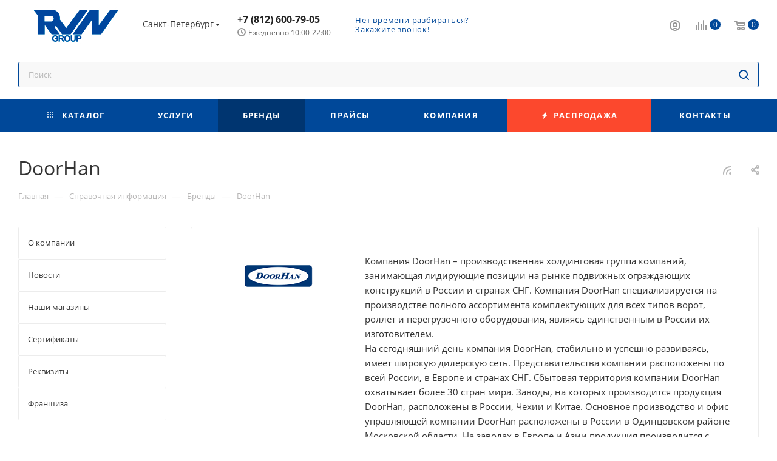

--- FILE ---
content_type: text/html; charset=UTF-8
request_url: https://spb.rvn-group.ru/info/brands/doorhan/
body_size: 65356
content:
<!DOCTYPE html>
<html xmlns="http://www.w3.org/1999/xhtml" xml:lang="ru" lang="ru"  >
<head><link rel="canonical" href="https://spb.rvn-group.ru/info/brands/doorhan/" />
	<title>Купить товары бренда DoorHan в Санкт-Петербурге - интернет-магазин РВН-Групп</title>
	<meta name="viewport" content="initial-scale=1.0, width=device-width" />
	<meta name="HandheldFriendly" content="true" />
	<meta name="yes" content="yes" />
	<meta name="apple-mobile-web-app-status-bar-style" content="black" />
	<meta name="SKYPE_TOOLBAR" content="SKYPE_TOOLBAR_PARSER_COMPATIBLE" />
	<meta http-equiv="Content-Type" content="text/html; charset=UTF-8" />
<meta name="robots" content="noindex" />
<meta name="description" content="Товары бренда DoorHan в Санкт-Петербурге от компании РВН-Групп. Выгодные цены, напрямую от производителя! Качественные товары, проверенные бренды. Звоните!" />
<script data-skip-moving="true">(function(w, d, n) {var cl = "bx-core";var ht = d.documentElement;var htc = ht ? ht.className : undefined;if (htc === undefined || htc.indexOf(cl) !== -1){return;}var ua = n.userAgent;if (/(iPad;)|(iPhone;)/i.test(ua)){cl += " bx-ios";}else if (/Android/i.test(ua)){cl += " bx-android";}cl += (/(ipad|iphone|android|mobile|touch)/i.test(ua) ? " bx-touch" : " bx-no-touch");cl += w.devicePixelRatio && w.devicePixelRatio >= 2? " bx-retina": " bx-no-retina";var ieVersion = -1;if (/AppleWebKit/.test(ua)){cl += " bx-chrome";}else if ((ieVersion = getIeVersion()) > 0){cl += " bx-ie bx-ie" + ieVersion;if (ieVersion > 7 && ieVersion < 10 && !isDoctype()){cl += " bx-quirks";}}else if (/Opera/.test(ua)){cl += " bx-opera";}else if (/Gecko/.test(ua)){cl += " bx-firefox";}if (/Macintosh/i.test(ua)){cl += " bx-mac";}ht.className = htc ? htc + " " + cl : cl;function isDoctype(){if (d.compatMode){return d.compatMode == "CSS1Compat";}return d.documentElement && d.documentElement.clientHeight;}function getIeVersion(){if (/Opera/i.test(ua) || /Webkit/i.test(ua) || /Firefox/i.test(ua) || /Chrome/i.test(ua)){return -1;}var rv = -1;if (!!(w.MSStream) && !(w.ActiveXObject) && ("ActiveXObject" in w)){rv = 11;}else if (!!d.documentMode && d.documentMode >= 10){rv = 10;}else if (!!d.documentMode && d.documentMode >= 9){rv = 9;}else if (d.attachEvent && !/Opera/.test(ua)){rv = 8;}if (rv == -1 || rv == 8){var re;if (n.appName == "Microsoft Internet Explorer"){re = new RegExp("MSIE ([0-9]+[\.0-9]*)");if (re.exec(ua) != null){rv = parseFloat(RegExp.$1);}}else if (n.appName == "Netscape"){rv = 11;re = new RegExp("Trident/.*rv:([0-9]+[\.0-9]*)");if (re.exec(ua) != null){rv = parseFloat(RegExp.$1);}}}return rv;}})(window, document, navigator);</script>

<link href="/bitrix/cache/css/s1/aspro_max_rvn/page_1f2fc3e6db063d10f84f0971e57d5dfa/page_1f2fc3e6db063d10f84f0971e57d5dfa_v1.css?1751367550104726"  rel="stylesheet" />
<link href="/bitrix/cache/css/s1/aspro_max_rvn/template_0fce39afdf690ebc2ff9bc43f85cbe25/template_0fce39afdf690ebc2ff9bc43f85cbe25_v1.css?17519965771326203"  data-template-style="true" rel="stylesheet" />




<script data-skip-moving='true'>window['asproRecaptcha'] = {params: {'recaptchaColor':'','recaptchaLogoShow':'','recaptchaSize':'','recaptchaBadge':'','recaptchaLang':'ru'},key: '6Ld55mgpAAAAAH2axtI4imXlxGj2HhZgJzImxRRf',ver: '3'};</script>
<script data-skip-moving='true'>!function(c,t,n,p){function s(e){var a=t.getElementById(e);if(a&&!(a.className.indexOf("g-recaptcha")<0)&&c.grecaptcha)if("3"==c[p].ver)a.innerHTML='<textarea class="g-recaptcha-response" style="display:none;resize:0;" name="g-recaptcha-response"></textarea>',grecaptcha.ready(function(){grecaptcha.execute(c[p].key,{action:"maxscore"}).then(function(e){a.innerHTML='<textarea class="g-recaptcha-response" style="display:none;resize:0;" name="g-recaptcha-response">'+e+"</textarea>"})});else{if(a.children.length)return;var r=grecaptcha.render(e,{sitekey:c[p].key+"",theme:c[p].params.recaptchaColor+"",size:c[p].params.recaptchaSize+"",callback:"onCaptchaVerify"+c[p].params.recaptchaSize,badge:c[p].params.recaptchaBadge});$(a).attr("data-widgetid",r)}}c.onLoadRenderRecaptcha=function(){var e=[];for(var a in c[n].args)if(c[n].args.hasOwnProperty(a)){var r=c[n].args[a][0];-1==e.indexOf(r)&&(e.push(r),s(r))}c[n]=function(e){s(e)}},c[n]=c[n]||function(){var e,a,r;c[n].args=c[n].args||[],c[n].args.push(arguments),a="recaptchaApiLoader",(e=t).getElementById(a)||((r=e.createElement("script")).id=a,r.src="//www.google.com/recaptcha/api.js?hl="+c[p].params.recaptchaLang+"&onload=onLoadRenderRecaptcha&render="+("3"==c[p].ver?c[p].key:"explicit"),e.head.appendChild(r))}}(window,document,"renderRecaptchaById","asproRecaptcha");</script>
<script data-skip-moving='true'>!function(){function d(a){for(var e=a;e;)if("form"===(e=e.parentNode).nodeName.toLowerCase())return e;return null}function i(a){var e=[],t=null,n=!1;void 0!==a&&(n=null!==a),t=n?a.getElementsByTagName("input"):document.getElementsByName("captcha_word");for(var r=0;r<t.length;r++)"captcha_word"===t[r].name&&e.push(t[r]);return e}function l(a){for(var e=[],t=a.getElementsByTagName("img"),n=0;n<t.length;n++)!/\/bitrix\/tools\/captcha.php\?(captcha_code|captcha_sid)=[^>]*?/i.test(t[n].src)&&"captcha"!==t[n].id||e.push(t[n]);return e}function h(a){var e="recaptcha-dynamic-"+(new Date).getTime();if(null!==document.getElementById(e)){for(var t=null;t=Math.floor(65535*Math.random()),null!==document.getElementById(e+t););e+=t}var n=document.createElement("div");n.id=e,n.className="g-recaptcha",n.attributes["data-sitekey"]=window.asproRecaptcha.key,a.parentNode&&(a.parentNode.className+=" recaptcha_text",a.parentNode.replaceChild(n,a)),"3"==window.asproRecaptcha.ver&&(a.closest(".captcha-row").style.display="none"),renderRecaptchaById(e)}function a(){for(var a,e,t,n,r=function(){var a=i(null);if(0===a.length)return[];for(var e=[],t=0;t<a.length;t++){var n=d(a[t]);null!==n&&e.push(n)}return e}(),c=0;c<r.length;c++){var o=r[c],p=i(o);if(0!==p.length){var s=l(o);if(0!==s.length){for(a=0;a<p.length;a++)h(p[a]);for(a=0;a<s.length;a++)t=s[a],n="[data-uri]",t.attributes.src=n,t.style.display="none","src"in t&&(t.parentNode&&-1===t.parentNode.className.indexOf("recaptcha_tmp_img")&&(t.parentNode.className+=" recaptcha_tmp_img"),t.src=n);e=o,"function"==typeof $&&$(e).find(".captcha-row label > span").length&&$(e).find(".captcha-row label > span").html(BX.message("RECAPTCHA_TEXT")+' <span class="star">*</span>')}}}}document.addEventListener?document.addEventListener("DOMNodeInserted",function(){try{return(function(){if("undefined"!=typeof renderRecaptchaById)for(var a=document.getElementsByClassName("g-recaptcha"),e=0;e<a.length;e++){var t=a[e];if(0===t.innerHTML.length){var n=t.id;if("string"==typeof n&&0!==n.length){if("3"==window.asproRecaptcha.ver)t.closest(".captcha-row").style.display="none";else if("function"==typeof $){var r=$(t).closest(".captcha-row");r.length&&(r.addClass(window.asproRecaptcha.params.recaptchaSize+" logo_captcha_"+window.asproRecaptcha.params.recaptchaLogoShow+" "+window.asproRecaptcha.params.recaptchaBadge),r.find(".captcha_image").addClass("recaptcha_tmp_img"),r.find(".captcha_input").addClass("recaptcha_text"),"invisible"!==window.asproRecaptcha.params.recaptchaSize&&(r.find("input.recaptcha").length||$('<input type="text" class="recaptcha" value="" />').appendTo(r)))}renderRecaptchaById(n)}}}}(),window.renderRecaptchaById&&window.asproRecaptcha&&window.asproRecaptcha.key)?(a(),!0):(console.error("Bad captcha keys or module error"),!0)}catch(a){return console.error(a),!0}},!1):console.warn("Your browser does not support dynamic ReCaptcha replacement")}();</script>
<meta name="theme-color" content="#004899">
<style>:root{--theme-base-color: #004899;--theme-base-opacity-color: #0048991a;--theme-base-color-hue:212;--theme-base-color-saturation:100%;--theme-base-color-lightness:30%;}</style>
<script data-skip-moving="true">window.lazySizesConfig = window.lazySizesConfig || {};lazySizesConfig.loadMode = 1;lazySizesConfig.expand = 200;lazySizesConfig.expFactor = 1;lazySizesConfig.hFac = 0.1;window.lazySizesConfig.lazyClass = "lazy";</script>
<script src="/local/templates/aspro_max_rvn/js/lazysizes.min.js" data-skip-moving="true" defer=""></script>
<script src="/local/templates/aspro_max_rvn/js/ls.unveilhooks.min.js" data-skip-moving="true" defer=""></script>
<link href="/local/templates/aspro_max_rvn/css/print.min.css?174013692821745" data-template-style="true" rel="stylesheet" media="print">
					<script data-skip-moving="true" src="/bitrix/js/aspro.max/jquery-2.1.3.min.js"></script>
					<script data-skip-moving="true" src="/local/templates/aspro_max_rvn/js/speed.min.js?=1740136928"></script>
<link rel="shortcut icon" href="/favicon.png" type="image/png" />
<link rel="apple-touch-icon" sizes="180x180" href="/upload/CMax/631/xwfx4rk82zc3y2xtcb4e0e1ennjjzzgv.png" />
<link rel="alternate" type="application/rss+xml" title="rss" href="/info/brands/rss/" />
<meta property="og:description" content="Компания DoorHan – производственная холдинговая группа компаний, занимающая лидирующие позиции на рынке подвижных ограждающих конструкций в России и странах СНГ. Компания DoorHan специализируется на производстве полного ассортимента комплектующих для всех типов ворот, роллет и перегрузочного оборудования,..." />
<meta property="og:image" content="https://spb.rvn-group.ru/upload/iblock/682/oq9ykiezaxaqaj3i5ahaamg6isxn3efu/DoorHan.png" />
<link rel="image_src" href="https://spb.rvn-group.ru/upload/iblock/682/oq9ykiezaxaqaj3i5ahaamg6isxn3efu/DoorHan.png"  />
<meta property="og:title" content="Купить товары бренда DoorHan в Санкт-Петербурге - интернет-магазин РВН-Групп" />
<meta property="og:type" content="website" />
<meta property="og:url" content="https://spb.rvn-group.ru/info/brands/doorhan/" />

	
</head>
<body class=" site_s1  fill_bg_n catalog-delayed-btn-N theme-light" id="main" data-site="/">
	
	<div id="panel"></div>
	
				<!--'start_frame_cache_basketitems-component-block'-->												<div id="ajax_basket"></div>
					<!--'end_frame_cache_basketitems-component-block'-->						<div class="cd-modal-bg"></div>
		<script data-skip-moving="true">var solutionName = 'arMaxOptions';</script>
		<script src="/local/templates/aspro_max_rvn/js/setTheme.php?site_id=s1&site_dir=/" data-skip-moving="true"></script>
				<div class="wrapper1  header_bgcolored long_header colored_header with_left_block  basket_normal basket_fill_COLOR side_LEFT block_side_NORMAL catalog_icons_N banner_auto with_fast_view mheader-v1 header-v1 header-font-lower_N regions_Y title_position_LEFT fill_ footer-v5 front-vindex1 mfixed_Y mfixed_view_scroll_top title-v3 lazy_Y with_phones compact-catalog dark-hover-overlay normal-catalog-img landing-normal big-banners-mobile-normal bottom-icons-panel-N compact-breadcrumbs-N catalog-delayed-btn-N  ">

<div class="mega_fixed_menu scrollblock">
	<div class="maxwidth-theme">
		<svg class="svg svg-close" width="14" height="14" viewBox="0 0 14 14">
		  <path data-name="Rounded Rectangle 568 copy 16" d="M1009.4,953l5.32,5.315a0.987,0.987,0,0,1,0,1.4,1,1,0,0,1-1.41,0L1008,954.4l-5.32,5.315a0.991,0.991,0,0,1-1.4-1.4L1006.6,953l-5.32-5.315a0.991,0.991,0,0,1,1.4-1.4l5.32,5.315,5.31-5.315a1,1,0,0,1,1.41,0,0.987,0.987,0,0,1,0,1.4Z" transform="translate(-1001 -946)"></path>
		</svg>
		<i class="svg svg-close mask arrow"></i>
		<div class="row">
			<div class="col-md-9">
				<div class="left_menu_block">
					<div class="logo_block flexbox flexbox--row align-items-normal">
						<div class="logo colored">
							<a href="/"><img src="/upload/CMax/9a2/rr01flhy9kg9p9ebu29xzdeuqzqzvp8f.jpg" alt="rvn-group" title="rvn-group" data-src="" /></a>						</div>
						<div class="top-description addr">
							Федеральная оптово-розничная сеть по продаже систем безопасности						</div>
					</div>
					<div class="search_block">
						<div class="search_wrap">
							<div class="search-block">
												<div class="search-wrapper">
				<div id="title-search_mega_menu">
					<form action="/catalog/" class="search">
						<div class="search-input-div">
							<input class="search-input" id="title-search-input_mega_menu" type="text" name="q" value="" placeholder="Поиск" size="20" maxlength="50" autocomplete="off" />
						</div>
						<div class="search-button-div">
							<button class="btn btn-search" type="submit" name="s" value="Найти"><i class="svg inline  svg-inline-search2" aria-hidden="true" ><svg class="" width="17" height="17" viewBox="0 0 17 17" aria-hidden="true"><path class="cls-1" d="M16.709,16.719a1,1,0,0,1-1.412,0l-3.256-3.287A7.475,7.475,0,1,1,15,7.5a7.433,7.433,0,0,1-1.549,4.518l3.258,3.289A1,1,0,0,1,16.709,16.719ZM7.5,2A5.5,5.5,0,1,0,13,7.5,5.5,5.5,0,0,0,7.5,2Z"></path></svg></i></button>
							<span class="close-block inline-search-hide"><span class="svg svg-close close-icons"></span></span>
						</div>
					</form>
				</div>
			</div>
								</div>
						</div>
					</div>
										<!--noindex-->
					
	<div class="burger_menu_wrapper">
		
			<div class="top_link_wrapper">
				<div class="menu-item dropdown catalog wide_menu   ">
					<div class="wrap">
						<a class="dropdown-toggle" href="/catalog/">
							<div class="link-title color-theme-hover">
																	<i class="svg inline  svg-inline-icon_catalog" aria-hidden="true" ><svg xmlns="http://www.w3.org/2000/svg" width="10" height="10" viewBox="0 0 10 10"><path  data-name="Rounded Rectangle 969 copy 7" class="cls-1" d="M644,76a1,1,0,1,1-1,1A1,1,0,0,1,644,76Zm4,0a1,1,0,1,1-1,1A1,1,0,0,1,648,76Zm4,0a1,1,0,1,1-1,1A1,1,0,0,1,652,76Zm-8,4a1,1,0,1,1-1,1A1,1,0,0,1,644,80Zm4,0a1,1,0,1,1-1,1A1,1,0,0,1,648,80Zm4,0a1,1,0,1,1-1,1A1,1,0,0,1,652,80Zm-8,4a1,1,0,1,1-1,1A1,1,0,0,1,644,84Zm4,0a1,1,0,1,1-1,1A1,1,0,0,1,648,84Zm4,0a1,1,0,1,1-1,1A1,1,0,0,1,652,84Z" transform="translate(-643 -76)"/></svg></i>																Каталог							</div>
						</a>
													<span class="tail"></span>
							<div class="burger-dropdown-menu row">
								<div class="menu-wrapper" >
									
																														<div class="col-md-4 dropdown-submenu  has_img">
																						<a href="/catalog/videonablyudenie/" class="color-theme-hover" title="Видеонаблюдение">
												<span class="name option-font-bold">Видеонаблюдение</span>
											</a>
																								<div class="burger-dropdown-menu toggle_menu">
																																									<div class="menu-item   ">
															<a href="/catalog/videonablyudenie/kamery_videonablyudeniya/" title="Камеры видеонаблюдения">
																<span class="name color-theme-hover">Камеры видеонаблюдения</span>
															</a>
																													</div>
																																									<div class="menu-item   ">
															<a href="/catalog/videonablyudenie/videoservery/" title="Видеосерверы">
																<span class="name color-theme-hover">Видеосерверы</span>
															</a>
																													</div>
																																									<div class="menu-item   ">
															<a href="/catalog/videonablyudenie/mikrofony_dlya_videonablyudeniya/" title="Микрофоны для видеонаблюдения">
																<span class="name color-theme-hover">Микрофоны для видеонаблюдения</span>
															</a>
																													</div>
																																									<div class="menu-item   ">
															<a href="/catalog/videonablyudenie/kronshteyny_montazhnye_korobki/" title="Кронштейны/монтажные коробки">
																<span class="name color-theme-hover">Кронштейны/монтажные коробки</span>
															</a>
																													</div>
																																									<div class="menu-item   ">
															<a href="/catalog/videonablyudenie/komplekty_videonablyudeniya/" title="Комплекты видеонаблюдения">
																<span class="name color-theme-hover">Комплекты видеонаблюдения</span>
															</a>
																													</div>
																																									<div class="menu-item   ">
															<a href="/catalog/videonablyudenie/monitory_dlya_videonablyudeniya/" title="Мониторы для видеонаблюдения">
																<span class="name color-theme-hover">Мониторы для видеонаблюдения</span>
															</a>
																													</div>
																																									<div class="menu-item   ">
															<a href="/catalog/videonablyudenie/teplovizory/" title="Тепловизоры">
																<span class="name color-theme-hover">Тепловизоры</span>
															</a>
																													</div>
																																									<div class="menu-item   ">
															<a href="/catalog/videonablyudenie/oborudovanie_dlya_peredachi_signalov/" title="Оборудование для передачи сигналов">
																<span class="name color-theme-hover">Оборудование для передачи сигналов</span>
															</a>
																													</div>
																																									<div class="menu-item   ">
															<a href="/catalog/videonablyudenie/aksessuary_dlya_videonablyudeniya/" title="Аксессуары для видеонаблюдения">
																<span class="name color-theme-hover">Аксессуары для видеонаблюдения</span>
															</a>
																													</div>
																																									<div class="menu-item   ">
															<a href="/catalog/videonablyudenie/prochee_dlya_sistem_videonablyudeniya/" title="Прочее для систем видеонаблюдения">
																<span class="name color-theme-hover">Прочее для систем видеонаблюдения</span>
															</a>
																													</div>
																									</div>
																					</div>
									
																														<div class="col-md-4   has_img">
																						<a href="/catalog/videoregistratory/" class="color-theme-hover" title="Видеорегистраторы">
												<span class="name option-font-bold">Видеорегистраторы</span>
											</a>
																					</div>
									
																														<div class="col-md-4 dropdown-submenu  has_img">
																						<a href="/catalog/sistemy_kontrolya_i_upravleniya_dostupom/" class="color-theme-hover" title="Системы контроля и управления доступом">
												<span class="name option-font-bold">Системы контроля и управления доступом</span>
											</a>
																								<div class="burger-dropdown-menu toggle_menu">
																																									<div class="menu-item  dropdown-submenu ">
															<a href="/catalog/sistemy_kontrolya_i_upravleniya_dostupom/skud_avtonomnye/" title="СКУД автономные">
																<span class="name color-theme-hover">СКУД автономные</span>
															</a>
																															<div class="burger-dropdown-menu with_padding">
																																			<div class="menu-item ">
																			<a href="/catalog/sistemy_kontrolya_i_upravleniya_dostupom/skud_avtonomnye/kontrollery_avtonomnye/" title="Контроллеры автономные">
																				<span class="name color-theme-hover">Контроллеры автономные</span>
																			</a>
																		</div>
																																			<div class="menu-item ">
																			<a href="/catalog/sistemy_kontrolya_i_upravleniya_dostupom/skud_avtonomnye/schityvateli_avtonomnye/" title="Считыватели автономные">
																				<span class="name color-theme-hover">Считыватели автономные</span>
																			</a>
																		</div>
																																			<div class="menu-item ">
																			<a href="/catalog/sistemy_kontrolya_i_upravleniya_dostupom/skud_avtonomnye/kodovye_paneli/" title="Кодовые панели">
																				<span class="name color-theme-hover">Кодовые панели</span>
																			</a>
																		</div>
																																	</div>
																													</div>
																																									<div class="menu-item  dropdown-submenu ">
															<a href="/catalog/sistemy_kontrolya_i_upravleniya_dostupom/skud_setevye/" title="СКУД сетевые">
																<span class="name color-theme-hover">СКУД сетевые</span>
															</a>
																															<div class="burger-dropdown-menu with_padding">
																																			<div class="menu-item ">
																			<a href="/catalog/sistemy_kontrolya_i_upravleniya_dostupom/skud_setevye/programmnoe_obespechenie/" title="Программное обеспечение">
																				<span class="name color-theme-hover">Программное обеспечение</span>
																			</a>
																		</div>
																																			<div class="menu-item ">
																			<a href="/catalog/sistemy_kontrolya_i_upravleniya_dostupom/skud_setevye/kontrollery_setevye/" title="Контроллеры сетевые">
																				<span class="name color-theme-hover">Контроллеры сетевые</span>
																			</a>
																		</div>
																																			<div class="menu-item ">
																			<a href="/catalog/sistemy_kontrolya_i_upravleniya_dostupom/skud_setevye/schityvateli_setevye/" title="Считыватели сетевые">
																				<span class="name color-theme-hover">Считыватели сетевые</span>
																			</a>
																		</div>
																																	</div>
																													</div>
																																									<div class="menu-item  dropdown-submenu ">
															<a href="/catalog/sistemy_kontrolya_i_upravleniya_dostupom/skud_biometricheskie/" title="СКУД биометрические">
																<span class="name color-theme-hover">СКУД биометрические</span>
															</a>
																															<div class="burger-dropdown-menu with_padding">
																																			<div class="menu-item ">
																			<a href="/catalog/sistemy_kontrolya_i_upravleniya_dostupom/skud_biometricheskie/programmnoe_obespechenie_1/" title="Программное обеспечение">
																				<span class="name color-theme-hover">Программное обеспечение</span>
																			</a>
																		</div>
																																			<div class="menu-item ">
																			<a href="/catalog/sistemy_kontrolya_i_upravleniya_dostupom/skud_biometricheskie/terminaly_dostupa/" title="Терминалы доступа">
																				<span class="name color-theme-hover">Терминалы доступа</span>
																			</a>
																		</div>
																																			<div class="menu-item ">
																			<a href="/catalog/sistemy_kontrolya_i_upravleniya_dostupom/skud_biometricheskie/schityvateli_biometricheskie/" title="Считыватели биометрические">
																				<span class="name color-theme-hover">Считыватели биометрические</span>
																			</a>
																		</div>
																																			<div class="menu-item ">
																			<a href="/catalog/sistemy_kontrolya_i_upravleniya_dostupom/skud_biometricheskie/kontrollery_biometricheskie/" title="Контроллеры биометрические">
																				<span class="name color-theme-hover">Контроллеры биометрические</span>
																			</a>
																		</div>
																																	</div>
																													</div>
																																									<div class="menu-item   ">
															<a href="/catalog/sistemy_kontrolya_i_upravleniya_dostupom/identifikatory_dostupa/" title="Идентификаторы доступа">
																<span class="name color-theme-hover">Идентификаторы доступа</span>
															</a>
																													</div>
																																									<div class="menu-item   ">
															<a href="/catalog/sistemy_kontrolya_i_upravleniya_dostupom/zamki/" title="Замки">
																<span class="name color-theme-hover">Замки</span>
															</a>
																													</div>
																																									<div class="menu-item   ">
															<a href="/catalog/sistemy_kontrolya_i_upravleniya_dostupom/knopki_vykhoda/" title="Кнопки выхода">
																<span class="name color-theme-hover">Кнопки выхода</span>
															</a>
																													</div>
																																									<div class="menu-item   ">
															<a href="/catalog/sistemy_kontrolya_i_upravleniya_dostupom/dovodchiki/" title="Доводчики">
																<span class="name color-theme-hover">Доводчики</span>
															</a>
																													</div>
																																									<div class="menu-item   ">
															<a href="/catalog/sistemy_kontrolya_i_upravleniya_dostupom/privody_dlya_vorot/" title="Приводы для ворот">
																<span class="name color-theme-hover">Приводы для ворот</span>
															</a>
																													</div>
																																									<div class="menu-item   ">
															<a href="/catalog/sistemy_kontrolya_i_upravleniya_dostupom/shlagbaumy/" title="Шлагбаумы">
																<span class="name color-theme-hover">Шлагбаумы</span>
															</a>
																													</div>
																																									<div class="menu-item   ">
															<a href="/catalog/sistemy_kontrolya_i_upravleniya_dostupom/turnikety/" title="Турникеты">
																<span class="name color-theme-hover">Турникеты</span>
															</a>
																													</div>
																																									<div class="menu-item collapsed  ">
															<a href="/catalog/sistemy_kontrolya_i_upravleniya_dostupom/dopolnitelnoe_oborudovanie_skud/" title="Дополнительное оборудование СКУД">
																<span class="name color-theme-hover">Дополнительное оборудование СКУД</span>
															</a>
																													</div>
																																									<div class="menu-item collapsed  ">
															<a href="/catalog/sistemy_kontrolya_i_upravleniya_dostupom/aksessuary_skud/" title="Аксессуары СКУД">
																<span class="name color-theme-hover">Аксессуары СКУД</span>
															</a>
																													</div>
																																									<div class="menu-item collapsed  ">
															<a href="/catalog/sistemy_kontrolya_i_upravleniya_dostupom/prochee_skud/" title="Прочее СКУД">
																<span class="name color-theme-hover">Прочее СКУД</span>
															</a>
																													</div>
																																									<div class="menu-item collapsed  ">
															<a href="/catalog/sistemy_kontrolya_i_upravleniya_dostupom/metallodetektory/" title="Металлодетекторы">
																<span class="name color-theme-hover">Металлодетекторы</span>
															</a>
																													</div>
																									</div>
																					</div>
									
																														<div class="col-md-4 dropdown-submenu  has_img">
																						<a href="/catalog/domofony_i_peregovornye_ustroystva/" class="color-theme-hover" title="Домофоны и переговорные устройства">
												<span class="name option-font-bold">Домофоны и переговорные устройства</span>
											</a>
																								<div class="burger-dropdown-menu toggle_menu">
																																									<div class="menu-item   ">
															<a href="/catalog/domofony_i_peregovornye_ustroystva/audiodomofony/" title="Аудиодомофоны">
																<span class="name color-theme-hover">Аудиодомофоны</span>
															</a>
																													</div>
																																									<div class="menu-item   ">
															<a href="/catalog/domofony_i_peregovornye_ustroystva/videodomofony/" title="Видеодомофоны">
																<span class="name color-theme-hover">Видеодомофоны</span>
															</a>
																													</div>
																																									<div class="menu-item  dropdown-submenu ">
															<a href="/catalog/domofony_i_peregovornye_ustroystva/mnogokvartirnye_domofony/" title="Многоквартирные домофоны">
																<span class="name color-theme-hover">Многоквартирные домофоны</span>
															</a>
																															<div class="burger-dropdown-menu with_padding">
																																			<div class="menu-item ">
																			<a href="/catalog/domofony_i_peregovornye_ustroystva/mnogokvartirnye_domofony/videopaneli_mnogokvartirnye/" title="Видеопанели многоквартирные">
																				<span class="name color-theme-hover">Видеопанели многоквартирные</span>
																			</a>
																		</div>
																																			<div class="menu-item ">
																			<a href="/catalog/domofony_i_peregovornye_ustroystva/mnogokvartirnye_domofony/audiopaneli_mnogokvartirnye/" title="Аудиопанели многоквартирные">
																				<span class="name color-theme-hover">Аудиопанели многоквартирные</span>
																			</a>
																		</div>
																																	</div>
																													</div>
																																									<div class="menu-item   ">
															<a href="/catalog/domofony_i_peregovornye_ustroystva/vyzyvnye_paneli/" title="Вызывные панели">
																<span class="name color-theme-hover">Вызывные панели</span>
															</a>
																													</div>
																																									<div class="menu-item   ">
															<a href="/catalog/domofony_i_peregovornye_ustroystva/komplekty_domofonov/" title="Комплекты домофонов">
																<span class="name color-theme-hover">Комплекты домофонов</span>
															</a>
																													</div>
																																									<div class="menu-item   ">
															<a href="/catalog/domofony_i_peregovornye_ustroystva/peregovornye_ustroystva/" title="Переговорные устройства">
																<span class="name color-theme-hover">Переговорные устройства</span>
															</a>
																													</div>
																																									<div class="menu-item   ">
															<a href="/catalog/domofony_i_peregovornye_ustroystva/moduli_sopryazheniya/" title="Модули сопряжения">
																<span class="name color-theme-hover">Модули сопряжения</span>
															</a>
																													</div>
																																									<div class="menu-item   ">
															<a href="/catalog/domofony_i_peregovornye_ustroystva/dopolnitelnoe_oborudovanie_dlya_domofonii/" title="Дополнительное оборудование для домофонии">
																<span class="name color-theme-hover">Дополнительное оборудование для домофонии</span>
															</a>
																													</div>
																																									<div class="menu-item   ">
															<a href="/catalog/domofony_i_peregovornye_ustroystva/aksessuary_dlya_domofonii/" title="Аксессуары для домофонии">
																<span class="name color-theme-hover">Аксессуары для домофонии</span>
															</a>
																													</div>
																									</div>
																					</div>
									
																														<div class="col-md-4 dropdown-submenu  has_img">
																						<a href="/catalog/okhranno_pozharnye_sistemy/" class="color-theme-hover" title="Охранно-пожарные системы">
												<span class="name option-font-bold">Охранно-пожарные системы</span>
											</a>
																								<div class="burger-dropdown-menu toggle_menu">
																																									<div class="menu-item  dropdown-submenu ">
															<a href="/catalog/okhranno_pozharnye_sistemy/besprovodnye_sistemy/" title="Беспроводные системы">
																<span class="name color-theme-hover">Беспроводные системы</span>
															</a>
																															<div class="burger-dropdown-menu with_padding">
																																			<div class="menu-item ">
																			<a href="/catalog/okhranno_pozharnye_sistemy/besprovodnye_sistemy/opoveshchateli_besprovodnykh_sistem/" title="Оповещатели беспроводных систем">
																				<span class="name color-theme-hover">Оповещатели беспроводных систем</span>
																			</a>
																		</div>
																																			<div class="menu-item ">
																			<a href="/catalog/okhranno_pozharnye_sistemy/besprovodnye_sistemy/izveshchateli_besprovodnye/" title="Извещатели беспроводные">
																				<span class="name color-theme-hover">Извещатели беспроводные</span>
																			</a>
																		</div>
																																			<div class="menu-item ">
																			<a href="/catalog/okhranno_pozharnye_sistemy/besprovodnye_sistemy/aksessuary_besprovodnykh_sistem/" title="Аксессуары беспроводных систем">
																				<span class="name color-theme-hover">Аксессуары беспроводных систем</span>
																			</a>
																		</div>
																																			<div class="menu-item ">
																			<a href="/catalog/okhranno_pozharnye_sistemy/besprovodnye_sistemy/bloki_upravleniya/" title="Блоки управления">
																				<span class="name color-theme-hover">Блоки управления</span>
																			</a>
																		</div>
																																			<div class="menu-item ">
																			<a href="/catalog/okhranno_pozharnye_sistemy/besprovodnye_sistemy/komplekty_besprovodnykh_sistem/" title="Комплекты беспроводных систем">
																				<span class="name color-theme-hover">Комплекты беспроводных систем</span>
																			</a>
																		</div>
																																	</div>
																													</div>
																																									<div class="menu-item  dropdown-submenu ">
															<a href="/catalog/okhranno_pozharnye_sistemy/provodnye_sistemy/" title="Проводные системы">
																<span class="name color-theme-hover">Проводные системы</span>
															</a>
																															<div class="burger-dropdown-menu with_padding">
																																			<div class="menu-item ">
																			<a href="/catalog/okhranno_pozharnye_sistemy/provodnye_sistemy/aksessuary_provodnykh_sistem/" title="Аксессуары проводных систем">
																				<span class="name color-theme-hover">Аксессуары проводных систем</span>
																			</a>
																		</div>
																																			<div class="menu-item ">
																			<a href="/catalog/okhranno_pozharnye_sistemy/provodnye_sistemy/izveshchateli_provodnye/" title="Извещатели проводные">
																				<span class="name color-theme-hover">Извещатели проводные</span>
																			</a>
																		</div>
																																			<div class="menu-item ">
																			<a href="/catalog/okhranno_pozharnye_sistemy/provodnye_sistemy/opoveshchateli_provodnykh_sistem/" title="Оповещатели проводных систем">
																				<span class="name color-theme-hover">Оповещатели проводных систем</span>
																			</a>
																		</div>
																																			<div class="menu-item ">
																			<a href="/catalog/okhranno_pozharnye_sistemy/provodnye_sistemy/bloki_upravleniya_1/" title="Блоки управления">
																				<span class="name color-theme-hover">Блоки управления</span>
																			</a>
																		</div>
																																	</div>
																													</div>
																																									<div class="menu-item  dropdown-submenu ">
															<a href="/catalog/okhranno_pozharnye_sistemy/adresnye_sistemy_rubezh/" title="Адресные системы-Рубеж">
																<span class="name color-theme-hover">Адресные системы-Рубеж</span>
															</a>
																															<div class="burger-dropdown-menu with_padding">
																																			<div class="menu-item ">
																			<a href="/catalog/okhranno_pozharnye_sistemy/adresnye_sistemy_rubezh/releynye_moduli/" title="Релейные модули">
																				<span class="name color-theme-hover">Релейные модули</span>
																			</a>
																		</div>
																																			<div class="menu-item ">
																			<a href="/catalog/okhranno_pozharnye_sistemy/adresnye_sistemy_rubezh/dopolnitelnoe_oborudovanie__1/" title="Дополнительное оборудование ">
																				<span class="name color-theme-hover">Дополнительное оборудование </span>
																			</a>
																		</div>
																																			<div class="menu-item ">
																			<a href="/catalog/okhranno_pozharnye_sistemy/adresnye_sistemy_rubezh/pribory_priemo_kontrolnye/" title="Приборы приемо-контрольные">
																				<span class="name color-theme-hover">Приборы приемо-контрольные</span>
																			</a>
																		</div>
																																			<div class="menu-item ">
																			<a href="/catalog/okhranno_pozharnye_sistemy/adresnye_sistemy_rubezh/moduli_sopryazheniya_i_svyazi_/" title="Модули сопряжения и связи ">
																				<span class="name color-theme-hover">Модули сопряжения и связи </span>
																			</a>
																		</div>
																																			<div class="menu-item ">
																			<a href="/catalog/okhranno_pozharnye_sistemy/adresnye_sistemy_rubezh/izveshchateli_rubezh/" title="Извещатели Рубеж">
																				<span class="name color-theme-hover">Извещатели Рубеж</span>
																			</a>
																		</div>
																																	</div>
																													</div>
																																									<div class="menu-item  dropdown-submenu ">
															<a href="/catalog/okhranno_pozharnye_sistemy/adresnye_sistemy_bolid/" title="Адресные системы-Болид">
																<span class="name color-theme-hover">Адресные системы-Болид</span>
															</a>
																															<div class="burger-dropdown-menu with_padding">
																																			<div class="menu-item ">
																			<a href="/catalog/okhranno_pozharnye_sistemy/adresnye_sistemy_bolid/vzryvozashchishchennoe_oborudovanie_/" title="Взрывозащищенное оборудование ">
																				<span class="name color-theme-hover">Взрывозащищенное оборудование </span>
																			</a>
																		</div>
																																			<div class="menu-item ">
																			<a href="/catalog/okhranno_pozharnye_sistemy/adresnye_sistemy_bolid/izveshchateli_bolid/" title="Извещатели Болид">
																				<span class="name color-theme-hover">Извещатели Болид</span>
																			</a>
																		</div>
																																			<div class="menu-item ">
																			<a href="/catalog/okhranno_pozharnye_sistemy/adresnye_sistemy_bolid/preobrazovateli_interfeysov/" title="Преобразователи интерфейсов">
																				<span class="name color-theme-hover">Преобразователи интерфейсов</span>
																			</a>
																		</div>
																																			<div class="menu-item ">
																			<a href="/catalog/okhranno_pozharnye_sistemy/adresnye_sistemy_bolid/setevye_kontrollery/" title="Сетевые контроллеры">
																				<span class="name color-theme-hover">Сетевые контроллеры</span>
																			</a>
																		</div>
																																			<div class="menu-item ">
																			<a href="/catalog/okhranno_pozharnye_sistemy/adresnye_sistemy_bolid/opoveshchateli_bolid/" title="Оповещатели Болид">
																				<span class="name color-theme-hover">Оповещатели Болид</span>
																			</a>
																		</div>
																																			<div class="menu-item ">
																			<a href="/catalog/okhranno_pozharnye_sistemy/adresnye_sistemy_bolid/priemo_kontrolnye_pribory/" title="Приемо-контрольные приборы">
																				<span class="name color-theme-hover">Приемо-контрольные приборы</span>
																			</a>
																		</div>
																																			<div class="menu-item ">
																			<a href="/catalog/okhranno_pozharnye_sistemy/adresnye_sistemy_bolid/kontrollery_bolid/" title="Контроллеры Болид">
																				<span class="name color-theme-hover">Контроллеры Болид</span>
																			</a>
																		</div>
																																			<div class="menu-item ">
																			<a href="/catalog/okhranno_pozharnye_sistemy/adresnye_sistemy_bolid/pribory_upravleniya_pozharotusheniem/" title="Приборы управления пожаротушением">
																				<span class="name color-theme-hover">Приборы управления пожаротушением</span>
																			</a>
																		</div>
																																			<div class="menu-item ">
																			<a href="/catalog/okhranno_pozharnye_sistemy/adresnye_sistemy_bolid/dopolnitelnoe_oborudovanie_/" title="Дополнительное оборудование ">
																				<span class="name color-theme-hover">Дополнительное оборудование </span>
																			</a>
																		</div>
																																			<div class="menu-item ">
																			<a href="/catalog/okhranno_pozharnye_sistemy/adresnye_sistemy_bolid/bloki_indikatsii_klaviatury/" title="Блоки индикации/Клавиатуры">
																				<span class="name color-theme-hover">Блоки индикации/Клавиатуры</span>
																			</a>
																		</div>
																																			<div class="menu-item ">
																			<a href="/catalog/okhranno_pozharnye_sistemy/adresnye_sistemy_bolid/rasshiriteli/" title="Расширители">
																				<span class="name color-theme-hover">Расширители</span>
																			</a>
																		</div>
																																			<div class="menu-item ">
																			<a href="/catalog/okhranno_pozharnye_sistemy/adresnye_sistemy_bolid/releynye_bloki/" title="Релейные блоки">
																				<span class="name color-theme-hover">Релейные блоки</span>
																			</a>
																		</div>
																																			<div class="menu-item ">
																			<a href="/catalog/okhranno_pozharnye_sistemy/adresnye_sistemy_bolid/servery/" title="Серверы">
																				<span class="name color-theme-hover">Серверы</span>
																			</a>
																		</div>
																																	</div>
																													</div>
																									</div>
																					</div>
									
																														<div class="col-md-4 dropdown-submenu  has_img">
																						<a href="/catalog/oborudovanie_sks/" class="color-theme-hover" title="Оборудование СКС">
												<span class="name option-font-bold">Оборудование СКС</span>
											</a>
																								<div class="burger-dropdown-menu toggle_menu">
																																									<div class="menu-item   ">
															<a href="/catalog/oborudovanie_sks/shkafy_shchity_i_boksy/" title="Шкафы, щиты и боксы">
																<span class="name color-theme-hover">Шкафы, щиты и боксы</span>
															</a>
																													</div>
																																									<div class="menu-item   ">
															<a href="/catalog/oborudovanie_sks/patch_kordy/" title="Патч-корды">
																<span class="name color-theme-hover">Патч-корды</span>
															</a>
																													</div>
																																									<div class="menu-item   ">
															<a href="/catalog/oborudovanie_sks/patch_paneli/" title="Патч-панели">
																<span class="name color-theme-hover">Патч-панели</span>
															</a>
																													</div>
																																									<div class="menu-item   ">
															<a href="/catalog/oborudovanie_sks/kommutatsionnoe_oborudovanie/" title="Коммутационное оборудование">
																<span class="name color-theme-hover">Коммутационное оборудование</span>
															</a>
																													</div>
																																									<div class="menu-item   ">
															<a href="/catalog/oborudovanie_sks/razemy_i_perekhodniki/" title="Разъемы и переходники">
																<span class="name color-theme-hover">Разъемы и переходники</span>
															</a>
																													</div>
																																									<div class="menu-item   ">
															<a href="/catalog/oborudovanie_sks/opticheskie_paneli_i_aksessuary/" title="Оптические панели и аксессуары">
																<span class="name color-theme-hover">Оптические панели и аксессуары</span>
															</a>
																													</div>
																																									<div class="menu-item   ">
															<a href="/catalog/oborudovanie_sks/prochee_dlya_sks/" title="Прочее для СКС">
																<span class="name color-theme-hover">Прочее для СКС</span>
															</a>
																													</div>
																									</div>
																					</div>
									
																														<div class="col-md-4 dropdown-submenu  has_img">
																						<a href="/catalog/kabelnaya_produktsiya/" class="color-theme-hover" title="Кабельная продукция">
												<span class="name option-font-bold">Кабельная продукция</span>
											</a>
																								<div class="burger-dropdown-menu toggle_menu">
																																									<div class="menu-item   ">
															<a href="/catalog/kabelnaya_produktsiya/kabel_volokonno_opticheskiy/" title="Кабель волоконно-оптический">
																<span class="name color-theme-hover">Кабель волоконно-оптический</span>
															</a>
																													</div>
																																									<div class="menu-item   ">
															<a href="/catalog/kabelnaya_produktsiya/kabel_signalnyy/" title="Кабель сигнальный">
																<span class="name color-theme-hover">Кабель сигнальный</span>
															</a>
																													</div>
																																									<div class="menu-item   ">
															<a href="/catalog/kabelnaya_produktsiya/kabel_koaksialnyy/" title="Кабель коаксиальный">
																<span class="name color-theme-hover">Кабель коаксиальный</span>
															</a>
																													</div>
																																									<div class="menu-item   ">
															<a href="/catalog/kabelnaya_produktsiya/kabel_silovoy/" title="Кабель силовой">
																<span class="name color-theme-hover">Кабель силовой</span>
															</a>
																													</div>
																																									<div class="menu-item   ">
															<a href="/catalog/kabelnaya_produktsiya/kabel_vitaya_para/" title="Кабель &quot;витая пара&quot;">
																<span class="name color-theme-hover">Кабель &quot;витая пара&quot;</span>
															</a>
																													</div>
																																									<div class="menu-item   ">
															<a href="/catalog/kabelnaya_produktsiya/kabel_kombinirovannyy/" title="Кабель комбинированный">
																<span class="name color-theme-hover">Кабель комбинированный</span>
															</a>
																													</div>
																																									<div class="menu-item   ">
															<a href="/catalog/kabelnaya_produktsiya/kabel_akusticheskiy_i_mikrofonnyy/" title="Кабель акустический и микрофонный">
																<span class="name color-theme-hover">Кабель акустический и микрофонный</span>
															</a>
																													</div>
																																									<div class="menu-item   ">
															<a href="/catalog/kabelnaya_produktsiya/kabel_dlya_interfeysa/" title="Кабель для интерфейса">
																<span class="name color-theme-hover">Кабель для интерфейса</span>
															</a>
																													</div>
																									</div>
																					</div>
									
																														<div class="col-md-4 dropdown-submenu  has_img">
																						<a href="/catalog/setevoe_oborudovanie/" class="color-theme-hover" title="Сетевое оборудование">
												<span class="name option-font-bold">Сетевое оборудование</span>
											</a>
																								<div class="burger-dropdown-menu toggle_menu">
																																									<div class="menu-item   ">
															<a href="/catalog/setevoe_oborudovanie/kommutatory_/" title="Коммутаторы ">
																<span class="name color-theme-hover">Коммутаторы </span>
															</a>
																													</div>
																																									<div class="menu-item   ">
															<a href="/catalog/setevoe_oborudovanie/routery/" title="Роутеры">
																<span class="name color-theme-hover">Роутеры</span>
															</a>
																													</div>
																																									<div class="menu-item   ">
															<a href="/catalog/setevoe_oborudovanie/tochki_dostupa/" title="Точки доступа">
																<span class="name color-theme-hover">Точки доступа</span>
															</a>
																													</div>
																																									<div class="menu-item   ">
															<a href="/catalog/setevoe_oborudovanie/udliniteli/" title="Удлинители">
																<span class="name color-theme-hover">Удлинители</span>
															</a>
																													</div>
																																									<div class="menu-item   ">
															<a href="/catalog/setevoe_oborudovanie/poe_inzhektory_i_splittery/" title="POE инжекторы и сплиттеры">
																<span class="name color-theme-hover">POE инжекторы и сплиттеры</span>
															</a>
																													</div>
																																									<div class="menu-item   ">
															<a href="/catalog/setevoe_oborudovanie/dopolnitelnoe_oborudovanie_setevoe/" title="Дополнительное оборудование сетевое">
																<span class="name color-theme-hover">Дополнительное оборудование сетевое</span>
															</a>
																													</div>
																									</div>
																					</div>
									
																														<div class="col-md-4 dropdown-submenu  has_img">
																						<a href="/catalog/istochniki_pitaniya/" class="color-theme-hover" title="Источники питания">
												<span class="name option-font-bold">Источники питания</span>
											</a>
																								<div class="burger-dropdown-menu toggle_menu">
																																									<div class="menu-item   ">
															<a href="/catalog/istochniki_pitaniya/bloki_pitaniya/" title="Блоки питания">
																<span class="name color-theme-hover">Блоки питания</span>
															</a>
																													</div>
																																									<div class="menu-item   ">
															<a href="/catalog/istochniki_pitaniya/bespereboynye_bloki_pitaniya/" title="Бесперебойные блоки питания">
																<span class="name color-theme-hover">Бесперебойные блоки питания</span>
															</a>
																													</div>
																																									<div class="menu-item   ">
															<a href="/catalog/istochniki_pitaniya/istochniki_bespereboynogo_pitaniya_ups/" title="Источники бесперебойного питания (UPS)">
																<span class="name color-theme-hover">Источники бесперебойного питания (UPS)</span>
															</a>
																													</div>
																																									<div class="menu-item   ">
															<a href="/catalog/istochniki_pitaniya/stabilizatory_napryazheniya/" title="Стабилизаторы напряжения">
																<span class="name color-theme-hover">Стабилизаторы напряжения</span>
															</a>
																													</div>
																																									<div class="menu-item   ">
															<a href="/catalog/istochniki_pitaniya/akkumulyatornye_batarei/" title="Аккумуляторные батареи">
																<span class="name color-theme-hover">Аккумуляторные батареи</span>
															</a>
																													</div>
																																									<div class="menu-item   ">
															<a href="/catalog/istochniki_pitaniya/dopolnitelnoe_oborudovanie_k_istochnikam_pitaniya/" title="Дополнительное оборудование к источникам питания">
																<span class="name color-theme-hover">Дополнительное оборудование к источникам питания</span>
															</a>
																													</div>
																																									<div class="menu-item   ">
															<a href="/catalog/istochniki_pitaniya/aksessuary_istochnikov_pitaniya/" title="Аксессуары источников питания">
																<span class="name color-theme-hover">Аксессуары источников питания</span>
															</a>
																													</div>
																									</div>
																					</div>
									
																														<div class="col-md-4 dropdown-submenu  has_img">
																						<a href="/catalog/sistemy_opoveshcheniya_i_translyatsii_/" class="color-theme-hover" title="Системы оповещения и трансляции	">
												<span class="name option-font-bold">Системы оповещения и трансляции	</span>
											</a>
																								<div class="burger-dropdown-menu toggle_menu">
																																									<div class="menu-item   ">
															<a href="/catalog/sistemy_opoveshcheniya_i_translyatsii_/akusticheskie_sistemy/" title="Акустические системы">
																<span class="name color-theme-hover">Акустические системы</span>
															</a>
																													</div>
																																									<div class="menu-item   ">
															<a href="/catalog/sistemy_opoveshcheniya_i_translyatsii_/gromkogovoriteli/" title="Громкоговорители">
																<span class="name color-theme-hover">Громкоговорители</span>
															</a>
																													</div>
																																									<div class="menu-item   ">
															<a href="/catalog/sistemy_opoveshcheniya_i_translyatsii_/mikrofony/" title="Микрофоны">
																<span class="name color-theme-hover">Микрофоны</span>
															</a>
																													</div>
																																									<div class="menu-item   ">
															<a href="/catalog/sistemy_opoveshcheniya_i_translyatsii_/usiliteli_zvuka/" title="Усилители звука">
																<span class="name color-theme-hover">Усилители звука</span>
															</a>
																													</div>
																																									<div class="menu-item   ">
															<a href="/catalog/sistemy_opoveshcheniya_i_translyatsii_/pribory_upravleniya/" title="Приборы управления">
																<span class="name color-theme-hover">Приборы управления</span>
															</a>
																													</div>
																																									<div class="menu-item   ">
															<a href="/catalog/sistemy_opoveshcheniya_i_translyatsii_/dopolnitelnye_ustroystva_dlya_sistem_opoveshcheniya/" title="Дополнительные устройства для систем оповещения">
																<span class="name color-theme-hover">Дополнительные устройства для систем оповещения</span>
															</a>
																													</div>
																																									<div class="menu-item   ">
															<a href="/catalog/sistemy_opoveshcheniya_i_translyatsii_/aksessuary_k_sistemam_opoveshcheniya/" title="Аксессуары к системам оповещения">
																<span class="name color-theme-hover">Аксессуары к системам оповещения</span>
															</a>
																													</div>
																									</div>
																					</div>
									
																														<div class="col-md-4 dropdown-submenu  has_img">
																						<a href="/catalog/montazhnye_i_raskhodnye_materialy/" class="color-theme-hover" title="Монтажные и расходные материалы">
												<span class="name option-font-bold">Монтажные и расходные материалы</span>
											</a>
																								<div class="burger-dropdown-menu toggle_menu">
																																									<div class="menu-item   ">
															<a href="/catalog/montazhnye_i_raskhodnye_materialy/kabel_kanaly_i_aksessuary/" title="Кабель каналы и аксессуары">
																<span class="name color-theme-hover">Кабель каналы и аксессуары</span>
															</a>
																													</div>
																																									<div class="menu-item   ">
															<a href="/catalog/montazhnye_i_raskhodnye_materialy/krepezhnye_izdeliya/" title="Крепежные изделия">
																<span class="name color-theme-hover">Крепежные изделия</span>
															</a>
																													</div>
																																									<div class="menu-item   ">
															<a href="/catalog/montazhnye_i_raskhodnye_materialy/metallicheskie_lotki_i_aksessuary/" title="Металлические лотки и аксессуары">
																<span class="name color-theme-hover">Металлические лотки и аксессуары</span>
															</a>
																													</div>
																																									<div class="menu-item   ">
															<a href="/catalog/montazhnye_i_raskhodnye_materialy/raskhodnye_materialy/" title="Расходные материалы">
																<span class="name color-theme-hover">Расходные материалы</span>
															</a>
																													</div>
																																									<div class="menu-item   ">
															<a href="/catalog/montazhnye_i_raskhodnye_materialy/truby_dlya_elektroprovodki_i_aksessuary/" title="Трубы для электропроводки и аксессуары">
																<span class="name color-theme-hover">Трубы для электропроводки и аксессуары</span>
															</a>
																													</div>
																																									<div class="menu-item   ">
															<a href="/catalog/montazhnye_i_raskhodnye_materialy/elektrotekhnicheskie_izdeliya/" title="Электротехнические изделия">
																<span class="name color-theme-hover">Электротехнические изделия</span>
															</a>
																													</div>
																																									<div class="menu-item   ">
															<a href="/catalog/montazhnye_i_raskhodnye_materialy/metallorukava/" title="Металлорукава">
																<span class="name color-theme-hover">Металлорукава</span>
															</a>
																													</div>
																									</div>
																					</div>
									
																														<div class="col-md-4 dropdown-submenu  has_img">
																						<a href="/catalog/instrumenty/" class="color-theme-hover" title="Инструменты">
												<span class="name option-font-bold">Инструменты</span>
											</a>
																								<div class="burger-dropdown-menu toggle_menu">
																																									<div class="menu-item   ">
															<a href="/catalog/instrumenty/elektroinstrumenty/" title="Электроинструменты">
																<span class="name color-theme-hover">Электроинструменты</span>
															</a>
																													</div>
																																									<div class="menu-item   ">
															<a href="/catalog/instrumenty/ruchnye_instrumenty/" title="Ручные инструменты">
																<span class="name color-theme-hover">Ручные инструменты</span>
															</a>
																													</div>
																																									<div class="menu-item   ">
															<a href="/catalog/instrumenty/izmeritelnye_instrumenty/" title="Измерительные инструменты">
																<span class="name color-theme-hover">Измерительные инструменты</span>
															</a>
																													</div>
																																									<div class="menu-item   ">
															<a href="/catalog/instrumenty/aksessuary_dlya_instrumentov/" title="Аксессуары для инструментов">
																<span class="name color-theme-hover">Аксессуары для инструментов</span>
															</a>
																													</div>
																									</div>
																					</div>
									
																														<div class="col-md-4 dropdown-submenu  has_img">
																						<a href="/catalog/zhestkie_diski_i_karty_pamyati/" class="color-theme-hover" title="Жесткие диски и карты памяти">
												<span class="name option-font-bold">Жесткие диски и карты памяти</span>
											</a>
																								<div class="burger-dropdown-menu toggle_menu">
																																									<div class="menu-item   ">
															<a href="/catalog/zhestkie_diski_i_karty_pamyati/karty_pamyati/" title="Карты памяти">
																<span class="name color-theme-hover">Карты памяти</span>
															</a>
																													</div>
																																									<div class="menu-item   ">
															<a href="/catalog/zhestkie_diski_i_karty_pamyati/zhestkie_diski/" title="Жесткие диски">
																<span class="name color-theme-hover">Жесткие диски</span>
															</a>
																													</div>
																									</div>
																					</div>
									
																														<div class="col-md-4 dropdown-submenu  has_img">
																						<a href="/catalog/umnyy_dom/" class="color-theme-hover" title="Умный дом">
												<span class="name option-font-bold">Умный дом</span>
											</a>
																								<div class="burger-dropdown-menu toggle_menu">
																																									<div class="menu-item   ">
															<a href="/catalog/umnyy_dom/umnye_datchiki/" title="Умные датчики">
																<span class="name color-theme-hover">Умные датчики</span>
															</a>
																													</div>
																																									<div class="menu-item   ">
															<a href="/catalog/umnyy_dom/umnye_rozetki/" title="Умные розетки">
																<span class="name color-theme-hover">Умные розетки</span>
															</a>
																													</div>
																																									<div class="menu-item   ">
															<a href="/catalog/umnyy_dom/prochee_umnyy_dom/" title="Прочее Умный дом">
																<span class="name color-theme-hover">Прочее Умный дом</span>
															</a>
																													</div>
																									</div>
																					</div>
									
																														<div class="col-md-4   ">
																						<a href="/catalog/proektnoe_oborudovanie/" class="color-theme-hover" title="Проектное оборудование">
												<span class="name option-font-bold">Проектное оборудование</span>
											</a>
																					</div>
									
																														<div class="col-md-4   ">
																						<a href="/catalog/smart_cameras/" class="color-theme-hover" title="Умные камеры">
												<span class="name option-font-bold">Умные камеры</span>
											</a>
																					</div>
																	</div>
							</div>
											</div>
				</div>
			</div>
					
		<div class="bottom_links_wrapper row">
								<div class="menu-item col-md-4 unvisible dropdown   ">
					<div class="wrap">
						<a class="dropdown-toggle" href="/services/">
							<div class="link-title color-theme-hover">
																Услуги							</div>
						</a>
													<span class="tail"></span>
							<div class="burger-dropdown-menu">
								<div class="menu-wrapper" >
									
																														<div class="  ">
																						<a href="/services/training/" class="color-theme-hover" title="Обучение">
												<span class="name option-font-bold">Обучение</span>
											</a>
																					</div>
									
																														<div class="  ">
																						<a href="/services/proektirovanie/" class="color-theme-hover" title="Проектирование">
												<span class="name option-font-bold">Проектирование</span>
											</a>
																					</div>
									
																														<div class="  ">
																						<a href="/services/montazh/" class="color-theme-hover" title="Монтаж">
												<span class="name option-font-bold">Монтаж</span>
											</a>
																					</div>
									
																														<div class="  ">
																						<a href="/services/garantiynoe-obsluzhivanie/" class="color-theme-hover" title="Гарантийное обслуживание">
												<span class="name option-font-bold">Гарантийное обслуживание</span>
											</a>
																					</div>
									
																														<div class="  ">
																						<a href="/services/obmen-i-vozvrat/" class="color-theme-hover" title="Обмен и возврат">
												<span class="name option-font-bold">Обмен и возврат</span>
											</a>
																					</div>
																	</div>
							</div>
											</div>
				</div>
								<div class="menu-item col-md-4 unvisible    active">
					<div class="wrap">
						<a class="" href="/info/brands/">
							<div class="link-title color-theme-hover">
																Бренды							</div>
						</a>
											</div>
				</div>
								<div class="menu-item col-md-4 unvisible    ">
					<div class="wrap">
						<a class="" href="/pricelists/">
							<div class="link-title color-theme-hover">
																Прайсы							</div>
						</a>
											</div>
				</div>
								<div class="menu-item col-md-4 unvisible dropdown   ">
					<div class="wrap">
						<a class="dropdown-toggle" href="/company/">
							<div class="link-title color-theme-hover">
																Компания							</div>
						</a>
													<span class="tail"></span>
							<div class="burger-dropdown-menu">
								<div class="menu-wrapper" >
									
																														<div class="  ">
																						<a href="/company/" class="color-theme-hover" title="О компании">
												<span class="name option-font-bold">О компании</span>
											</a>
																					</div>
									
																														<div class="  ">
																						<a href="/company/news/" class="color-theme-hover" title="Новости">
												<span class="name option-font-bold">Новости</span>
											</a>
																					</div>
									
																														<div class="  ">
																						<a href="/contacts/" class="color-theme-hover" title="Наши магазины">
												<span class="name option-font-bold">Наши магазины</span>
											</a>
																					</div>
									
																														<div class="  ">
																						<a href="/company/licenses/" class="color-theme-hover" title="Сертификаты">
												<span class="name option-font-bold">Сертификаты</span>
											</a>
																					</div>
									
																														<div class="  ">
																						<a href="/company/frans/" class="color-theme-hover" title="Франшиза">
												<span class="name option-font-bold">Франшиза</span>
											</a>
																					</div>
																	</div>
							</div>
											</div>
				</div>
								<div class="menu-item col-md-4 unvisible dropdown   ">
					<div class="wrap">
						<a class="dropdown-toggle" href="/catalog/sale/">
							<div class="link-title color-theme-hover">
																	<i class="svg inline  svg-inline-icon_discount" aria-hidden="true" ><svg xmlns="http://www.w3.org/2000/svg" width="9" height="12" viewBox="0 0 9 12"><path  data-name="Shape 943 copy 12" class="cls-1" d="M710,75l-7,7h3l-1,5,7-7h-3Z" transform="translate(-703 -75)"/></svg></i>																Распродажа							</div>
						</a>
													<span class="tail"></span>
							<div class="burger-dropdown-menu">
								<div class="menu-wrapper" >
									
																														<div class="  ">
																						<a href="/catalog/sale/?set_filter=y&searchFilter_P4_MAX=100" class="color-theme-hover" title="до 100 ₽">
												<span class="name option-font-bold">до 100 ₽</span>
											</a>
																					</div>
									
																														<div class="  ">
																						<a href="/catalog/sale/?set_filter=y&searchFilter_P4_MIN=101&searchFilter_P4_MAX=1000" class="color-theme-hover" title="101-1000 ₽">
												<span class="name option-font-bold">101-1000 ₽</span>
											</a>
																					</div>
									
																														<div class="  ">
																						<a href="/catalog/sale/?set_filter=y&searchFilter_P4_MIN=1001&searchFilter_P4_MAX=5000" class="color-theme-hover" title="1001-5000 ₽">
												<span class="name option-font-bold">1001-5000 ₽</span>
											</a>
																					</div>
									
																														<div class="  ">
																						<a href="/catalog/sale/?set_filter=y&searchFilter_P4_MIN=5000" class="color-theme-hover" title="свыше 5000 ₽">
												<span class="name option-font-bold">свыше 5000 ₽</span>
											</a>
																					</div>
																	</div>
							</div>
											</div>
				</div>
								<div class="menu-item col-md-4 unvisible    ">
					<div class="wrap">
						<a class="" href="/contacts/">
							<div class="link-title color-theme-hover">
																Контакты							</div>
						</a>
											</div>
				</div>
					</div>

	</div>
					<!--/noindex-->
														</div>
			</div>
			<div class="col-md-3">
				<div class="right_menu_block">
					<div class="contact_wrap">
						<div class="info">
							<div class="phone blocks">
								<div class="">
									<!--'start_frame_cache_header-allphones-block1'-->								<!-- noindex -->
			<div class="phone with_dropdown white sm">
									<div class="wrap">
						<div>
									<i class="svg inline  svg-inline-phone" aria-hidden="true" ><svg xmlns="http://www.w3.org/2000/svg" width="5" height="11" viewBox="0 0 5 11"><path  data-name="Shape 51 copy 13" class="cls-1" d="M402.738,141a18.086,18.086,0,0,0,1.136,1.727,0.474,0.474,0,0,1-.144.735l-0.3.257a1,1,0,0,1-.805.279,4.641,4.641,0,0,1-1.491-.232,4.228,4.228,0,0,1-1.9-3.1,9.614,9.614,0,0,1,.025-4.3,4.335,4.335,0,0,1,1.934-3.118,4.707,4.707,0,0,1,1.493-.244,0.974,0.974,0,0,1,.8.272l0.3,0.255a0.481,0.481,0,0,1,.113.739c-0.454.677-.788,1.159-1.132,1.731a0.43,0.43,0,0,1-.557.181l-0.468-.061a0.553,0.553,0,0,0-.7.309,6.205,6.205,0,0,0-.395,2.079,6.128,6.128,0,0,0,.372,2.076,0.541,0.541,0,0,0,.7.3l0.468-.063a0.432,0.432,0,0,1,.555.175h0Z" transform="translate(-399 -133)"/></svg></i><a rel="nofollow" href="tel:+78126007905">+7 (812) 600-79-05</a>
										</div>
					</div>
											</div>
			<!-- /noindex -->
				<!--'end_frame_cache_header-allphones-block1'-->								</div>
								<div class="callback_wrap">
									<span class="callback-block animate-load font_upper colored" data-event="jqm" data-param-form_id="CALLBACK" data-name="callback">Заказать звонок</span>
								</div>
							</div>
							<div class="question_button_wrapper">
								<span class="btn btn-lg btn-transparent-border-color btn-wide animate-load colored_theme_hover_bg-el" data-event="jqm" data-param-form_id="ASK" data-name="ask">
									Задать вопрос								</span>
							</div>
							<div class="person_wrap">
		<!--'start_frame_cache_header-auth-block1'-->			<!-- noindex --><div class="auth_wr_inner "><a rel="nofollow" title="Мой кабинет" class="personal-link dark-color animate-load" data-event="jqm" data-param-type="auth" data-param-backurl="/info/brands/doorhan/" data-name="auth" href="/personal/"><i class="svg inline big svg-inline-cabinet" aria-hidden="true" title="Мой кабинет"><svg class="" width="18" height="18" viewBox="0 0 18 18"><path data-name="Ellipse 206 copy 4" class="cls-1" d="M909,961a9,9,0,1,1,9-9A9,9,0,0,1,909,961Zm2.571-2.5a6.825,6.825,0,0,0-5.126,0A6.825,6.825,0,0,0,911.571,958.5ZM909,945a6.973,6.973,0,0,0-4.556,12.275,8.787,8.787,0,0,1,9.114,0A6.973,6.973,0,0,0,909,945Zm0,10a4,4,0,1,1,4-4A4,4,0,0,1,909,955Zm0-6a2,2,0,1,0,2,2A2,2,0,0,0,909,949Z" transform="translate(-900 -943)"></path></svg></i><span class="wrap"><span class="name">Войти</span></span></a></div><!-- /noindex -->		<!--'end_frame_cache_header-auth-block1'-->
			<!--'start_frame_cache_mobile-basket-with-compare-block1'-->		<!-- noindex -->
					<div class="menu middle">
				<ul>
					<li class="counters">
						<a rel="nofollow" class="dark-color basket-link basket ready " href="/basket/">
							<i class="svg  svg-inline-basket" aria-hidden="true" ><svg class="" width="19" height="16" viewBox="0 0 19 16"><path data-name="Ellipse 2 copy 9" class="cls-1" d="M956.047,952.005l-0.939,1.009-11.394-.008-0.952-1-0.953-6h-2.857a0.862,0.862,0,0,1-.952-1,1.025,1.025,0,0,1,1.164-1h2.327c0.3,0,.6.006,0.6,0.006a1.208,1.208,0,0,1,1.336.918L943.817,947h12.23L957,948v1Zm-11.916-3,0.349,2h10.007l0.593-2Zm1.863,5a3,3,0,1,1-3,3A3,3,0,0,1,945.994,954.005ZM946,958a1,1,0,1,0-1-1A1,1,0,0,0,946,958Zm7.011-4a3,3,0,1,1-3,3A3,3,0,0,1,953.011,954.005ZM953,958a1,1,0,1,0-1-1A1,1,0,0,0,953,958Z" transform="translate(-938 -944)"></path></svg></i>							<span>Корзина<span class="count empted">0</span></span>
						</a>
					</li>
					<li class="counters">
						<a rel="nofollow"
							class="dark-color basket-link delay ready "
							href="javascript:void(0)"
							data-href="/basket/#delayed"
						>
							<i class="svg  svg-inline-basket" aria-hidden="true" ><svg xmlns="http://www.w3.org/2000/svg" width="16" height="13" viewBox="0 0 16 13"><defs><style>.clsw-1{fill:#fff;fill-rule:evenodd;}</style></defs><path class="clsw-1" d="M506.755,141.6l0,0.019s-4.185,3.734-5.556,4.973a0.376,0.376,0,0,1-.076.056,1.838,1.838,0,0,1-1.126.357,1.794,1.794,0,0,1-1.166-.4,0.473,0.473,0,0,1-.1-0.076c-1.427-1.287-5.459-4.878-5.459-4.878l0-.019A4.494,4.494,0,1,1,500,135.7,4.492,4.492,0,1,1,506.755,141.6Zm-3.251-5.61A2.565,2.565,0,0,0,501,138h0a1,1,0,1,1-2,0h0a2.565,2.565,0,0,0-2.506-2,2.5,2.5,0,0,0-1.777,4.264l-0.013.019L500,145.1l5.179-4.749c0.042-.039.086-0.075,0.126-0.117l0.052-.047-0.006-.008A2.494,2.494,0,0,0,503.5,135.993Z" transform="translate(-492 -134)"/></svg></i>							<span>Отложенные<span class="count empted">0</span></span>
						</a>
					</li>
				</ul>
			</div>
							<div class="menu middle">
				<ul>
					<li class="counters">
						<a rel="nofollow" class="dark-color basket-link compare ready " href="/catalog/compare.php">
							<i class="svg inline  svg-inline-compare " aria-hidden="true" ><svg xmlns="http://www.w3.org/2000/svg" width="18" height="17" viewBox="0 0 18 17"><defs><style>.cls-1{fill:#333;fill-rule:evenodd;}</style></defs><path  data-name="Rounded Rectangle 865" class="cls-1" d="M597,78a1,1,0,0,1,1,1v9a1,1,0,0,1-2,0V79A1,1,0,0,1,597,78Zm4-6a1,1,0,0,1,1,1V88a1,1,0,0,1-2,0V73A1,1,0,0,1,601,72Zm4,8a1,1,0,0,1,1,1v7a1,1,0,0,1-2,0V81A1,1,0,0,1,605,80Zm-12-5a1,1,0,0,1,1,1V88a1,1,0,0,1-2,0V76A1,1,0,0,1,593,75Zm-4,5a1,1,0,0,1,1,1v7a1,1,0,0,1-2,0V81A1,1,0,0,1,589,80Z" transform="translate(-588 -72)"/></svg>
</i>							<span>Сравнение товаров<span class="count empted">0</span></span>
						</a>
					</li>
				</ul>
			</div>
				<!-- /noindex -->
		<!--'end_frame_cache_mobile-basket-with-compare-block1'-->								</div>
						</div>
					</div>
					<div class="footer_wrap">
													<div class="inline-block">
								<div class="top-description no-title">
						<!--'start_frame_cache_allregions-list-block1'-->
									<div class="region_wrapper">
		<div class="io_wrapper">
			<i class="svg inline  svg-inline-mark" aria-hidden="true" ><svg xmlns="http://www.w3.org/2000/svg" width="13" height="13" viewBox="0 0 13 13"><path  data-name="Rounded Rectangle 866 copy" class="cls-1" d="M910.931,77.494l0.007,0.006-3.049,9.55a1.489,1.489,0,0,1-2.744.075h-0.02l-1.438-4.812-4.562-1.344,0-.045a1.474,1.474,0,0,1-.244-2.779l0-.019,9.625-3.062,0.006,0.006A1.977,1.977,0,0,1,911,77,1.963,1.963,0,0,1,910.931,77.494Zm-10.4,1.975,3.359,1.2,1.4-1.372a1,1,0,1,1,1.414,1.414l-1.374,1.346,1.138,3.414,2.5-8.375Z" transform="translate(-898 -75)"/></svg></i>			<div class="city_title">Ваш город</div>
			<div class="js_city_chooser dark-color list" data-param-url="%2Finfo%2Fbrands%2Fdoorhan%2F" data-param-form_id="city_chooser">
				<span>Санкт-Петербург</span><span class="arrow"><i class="svg inline  svg-inline-down" aria-hidden="true" ><svg xmlns="http://www.w3.org/2000/svg" width="5" height="3" viewBox="0 0 5 3"><path class="cls-1" d="M250,80h5l-2.5,3Z" transform="translate(-250 -80)"/></svg></i></span>
			</div>
		</div>
		<div class="dropdown">
			<div class="wrap">
									<div class="more_item ">
						<span data-region_id="338" data-href="https://rvn-group.ru/info/brands/doorhan/">Москва</span>
					</div>
									<div class="more_item ">
						<span data-region_id="1003" data-href="https://krasnodar.rvn-group.ru/info/brands/doorhan/">Краснодар</span>
					</div>
									<div class="more_item ">
						<span data-region_id="3648" data-href="https://nalchik.rvn-group.ru/info/brands/doorhan/">Нальчик</span>
					</div>
									<div class="more_item ">
						<span data-region_id="1002" data-href="https://pyatigorsk.rvn-group.ru/info/brands/doorhan/">Пятигорск</span>
					</div>
									<div class="more_item ">
						<span data-region_id="3646" data-href="https://rostov.rvn-group.ru/info/brands/doorhan/">Ростов-на-Дону</span>
					</div>
									<div class="more_item ">
						<span data-region_id="3643" data-href="https://ryazan.rvn-group.ru/info/brands/doorhan/">Рязань</span>
					</div>
									<div class="more_item current">
						<span data-region_id="3645" data-href="https://spb.rvn-group.ru/info/brands/doorhan/">Санкт-Петербург</span>
					</div>
									<div class="more_item ">
						<span data-region_id="3644" data-href="https://stavropol.rvn-group.ru/info/brands/doorhan/">Ставрополь</span>
					</div>
							</div>
		</div>
			</div>
			<!--'end_frame_cache_allregions-list-block1'-->										</div>
							</div>
						
						<!--'start_frame_cache_email-block1'-->		
												<div class="email blocks color-theme-hover">
						<i class="svg inline  svg-inline-email" aria-hidden="true" ><svg xmlns="http://www.w3.org/2000/svg" width="11" height="9" viewBox="0 0 11 9"><path  data-name="Rectangle 583 copy 16" class="cls-1" d="M367,142h-7a2,2,0,0,1-2-2v-5a2,2,0,0,1,2-2h7a2,2,0,0,1,2,2v5A2,2,0,0,1,367,142Zm0-2v-3.039L364,139h-1l-3-2.036V140h7Zm-6.634-5,3.145,2.079L366.634,135h-6.268Z" transform="translate(-358 -133)"/></svg></i>													<a href="mailto:spb@rvn-group.ru" target="_blank">spb@rvn-group.ru</a>
											</div>
				<!--'end_frame_cache_email-block1'-->		
						<!--'start_frame_cache_address-block1'-->		
												<div class="address blocks">
						<i class="svg inline  svg-inline-addr" aria-hidden="true" ><svg xmlns="http://www.w3.org/2000/svg" width="9" height="12" viewBox="0 0 9 12"><path class="cls-1" d="M959.135,82.315l0.015,0.028L955.5,87l-3.679-4.717,0.008-.013a4.658,4.658,0,0,1-.83-2.655,4.5,4.5,0,1,1,9,0A4.658,4.658,0,0,1,959.135,82.315ZM955.5,77a2.5,2.5,0,0,0-2.5,2.5,2.467,2.467,0,0,0,.326,1.212l-0.014.022,2.181,3.336,2.034-3.117c0.033-.046.063-0.094,0.093-0.142l0.066-.1-0.007-.009a2.468,2.468,0,0,0,.32-1.2A2.5,2.5,0,0,0,955.5,77Z" transform="translate(-951 -75)"/></svg></i>						г. Санкт-Петербург, , ул. проспект Энергетиков 3Б, ТК «Ладожские Ряды» Павильон 37					</div>
				<!--'end_frame_cache_address-block1'-->		
							<div class="social-block">
							<div class="social-icons">
		<!-- noindex -->
	<ul>
																																	</ul>
	<!-- /noindex -->
</div>						</div>
					</div>
				</div>
			</div>
		</div>
	</div>
</div>

<div class="header_wrap visible-lg visible-md title-v3 ">
	<header id="header">
		<div class="header-wrapper">
	<div class="logo_and_menu-row">
		<div class="logo-row short paddings">
			<div class="maxwidth-theme">
				<div class="row">
					<div class="col-md-12">
						<div class="logo-block pull-left floated">
							<div class="logo colored">
								<a href="/"><img src="/upload/CMax/9a2/rr01flhy9kg9p9ebu29xzdeuqzqzvp8f.jpg" alt="rvn-group" title="rvn-group" data-src="" /></a>							</div>
						</div>
						<div class="float_wrapper pull-left">
							<div class="hidden-sm hidden-xs pull-left">
								<div class="top-description addr">
									Федеральная оптово-розничная сеть по продаже систем безопасности								</div>
							</div>
						</div>
													<div class="inline-block pull-left">
								<div class="top-description no-title">
						<!--'start_frame_cache_allregions-list-block2'-->
									<div class="region_wrapper">
		<div class="io_wrapper">
			<i class="svg inline  svg-inline-mark" aria-hidden="true" ><svg xmlns="http://www.w3.org/2000/svg" width="13" height="13" viewBox="0 0 13 13"><path  data-name="Rounded Rectangle 866 copy" class="cls-1" d="M910.931,77.494l0.007,0.006-3.049,9.55a1.489,1.489,0,0,1-2.744.075h-0.02l-1.438-4.812-4.562-1.344,0-.045a1.474,1.474,0,0,1-.244-2.779l0-.019,9.625-3.062,0.006,0.006A1.977,1.977,0,0,1,911,77,1.963,1.963,0,0,1,910.931,77.494Zm-10.4,1.975,3.359,1.2,1.4-1.372a1,1,0,1,1,1.414,1.414l-1.374,1.346,1.138,3.414,2.5-8.375Z" transform="translate(-898 -75)"/></svg></i>			<div class="city_title">Ваш город</div>
			<div class="js_city_chooser dark-color list" data-param-url="%2Finfo%2Fbrands%2Fdoorhan%2F" data-param-form_id="city_chooser">
				<span>Санкт-Петербург</span><span class="arrow"><i class="svg inline  svg-inline-down" aria-hidden="true" ><svg xmlns="http://www.w3.org/2000/svg" width="5" height="3" viewBox="0 0 5 3"><path class="cls-1" d="M250,80h5l-2.5,3Z" transform="translate(-250 -80)"/></svg></i></span>
			</div>
		</div>
		<div class="dropdown">
			<div class="wrap">
									<div class="more_item ">
						<span data-region_id="338" data-href="https://rvn-group.ru/info/brands/doorhan/">Москва</span>
					</div>
									<div class="more_item ">
						<span data-region_id="1003" data-href="https://krasnodar.rvn-group.ru/info/brands/doorhan/">Краснодар</span>
					</div>
									<div class="more_item ">
						<span data-region_id="3648" data-href="https://nalchik.rvn-group.ru/info/brands/doorhan/">Нальчик</span>
					</div>
									<div class="more_item ">
						<span data-region_id="1002" data-href="https://pyatigorsk.rvn-group.ru/info/brands/doorhan/">Пятигорск</span>
					</div>
									<div class="more_item ">
						<span data-region_id="3646" data-href="https://rostov.rvn-group.ru/info/brands/doorhan/">Ростов-на-Дону</span>
					</div>
									<div class="more_item ">
						<span data-region_id="3643" data-href="https://ryazan.rvn-group.ru/info/brands/doorhan/">Рязань</span>
					</div>
									<div class="more_item current">
						<span data-region_id="3645" data-href="https://spb.rvn-group.ru/info/brands/doorhan/">Санкт-Петербург</span>
					</div>
									<div class="more_item ">
						<span data-region_id="3644" data-href="https://stavropol.rvn-group.ru/info/brands/doorhan/">Ставрополь</span>
					</div>
							</div>
		</div>
			</div>
			<!--'end_frame_cache_allregions-list-block2'-->										</div>
							</div>
						<div class="pull-left">
							<div class="wrap_icon inner-table-block flex-phone">
								<div class="phone-block">
																			<!--'start_frame_cache_header-allphones-block2'-->								<!-- noindex -->
			<div class="phone with_dropdown no-icons">
									<i class="svg inline  svg-inline-phone" aria-hidden="true" ><svg class="" width="5" height="13" viewBox="0 0 5 13"><path class="cls-phone" d="M785.738,193.457a22.174,22.174,0,0,0,1.136,2.041,0.62,0.62,0,0,1-.144.869l-0.3.3a0.908,0.908,0,0,1-.805.33,4.014,4.014,0,0,1-1.491-.274c-1.2-.679-1.657-2.35-1.9-3.664a13.4,13.4,0,0,1,.024-5.081c0.255-1.316.73-2.991,1.935-3.685a4.025,4.025,0,0,1,1.493-.288,0.888,0.888,0,0,1,.8.322l0.3,0.3a0.634,0.634,0,0,1,.113.875c-0.454.8-.788,1.37-1.132,2.045-0.143.28-.266,0.258-0.557,0.214l-0.468-.072a0.532,0.532,0,0,0-.7.366,8.047,8.047,0,0,0-.023,4.909,0.521,0.521,0,0,0,.7.358l0.468-.075c0.291-.048.4-0.066,0.555,0.207h0Z" transform="translate(-782 -184)"/></svg></i><a rel="nofollow" href="tel:+78126007905">+7 (812) 600-79-05</a>
											</div>
			<!-- /noindex -->
				<!--'end_frame_cache_header-allphones-block2'-->									
                                    <div class="working-time">
                                        								<!--'start_frame_cache_header-allcaddr-block1'-->									<div class="schedule">
						<div class="title font_upper muted"></div>
                        <i class="svg inline  svg-inline-clock" aria-hidden="true" ><svg xmlns="http://www.w3.org/2000/svg" width="14" height="14" viewBox="0 0 14 14"><defs><style>.cccls-1{fill:#222;fill-rule:evenodd;}</style></defs><path class="cccls-1" d="M7,0A7,7,0,1,1,0,7,7,7,0,0,1,7,0ZM7,2A5,5,0,1,1,2,7,5,5,0,0,1,7,2ZM9.434,9.434a1,1,0,0,1-1.414,0L6.293,7.707A1.014,1.014,0,0,1,6,7H6V4.656a1,1,0,0,1,2,0v1.93L9.434,8.02A1,1,0,0,1,9.434,9.434Z"/></svg>
</i>						                                                                                        <span class="text font_xs muted777">
								Ежедневно 10:00-22:00							</span>
                            											</div>
							<!--'end_frame_cache_header-allcaddr-block1'-->		                                    </div>
																	</div>
                                                                    <div class="inline-block wrap-callback-block">
                                        <span class="callback-block animate-load colored" data-event="jqm" data-param-form_id="CALLBACK" data-name="callback">Нет времени разбираться? Закажите звонок!</span>
                                    </div>
                                							</div>
						</div>
						<div class="right-icons pull-right wb">
							<div class="pull-right">
																		<!--'start_frame_cache_header-basket-with-compare-block1'-->															<div class="wrap_icon wrap_basket baskets">
										<!--noindex-->
			<a class="basket-link compare   big " href="/catalog/compare.php" title="Список сравниваемых элементов">
		<span class="js-basket-block"><i class="svg inline  svg-inline-compare big" aria-hidden="true" ><svg xmlns="http://www.w3.org/2000/svg" width="18" height="17" viewBox="0 0 18 17"><defs><style>.cls-1{fill:#333;fill-rule:evenodd;}</style></defs><path  data-name="Rounded Rectangle 865" class="cls-1" d="M597,78a1,1,0,0,1,1,1v9a1,1,0,0,1-2,0V79A1,1,0,0,1,597,78Zm4-6a1,1,0,0,1,1,1V88a1,1,0,0,1-2,0V73A1,1,0,0,1,601,72Zm4,8a1,1,0,0,1,1,1v7a1,1,0,0,1-2,0V81A1,1,0,0,1,605,80Zm-12-5a1,1,0,0,1,1,1V88a1,1,0,0,1-2,0V76A1,1,0,0,1,593,75Zm-4,5a1,1,0,0,1,1,1v7a1,1,0,0,1-2,0V81A1,1,0,0,1,589,80Z" transform="translate(-588 -72)"/></svg>
</i><span class="title dark_link">Сравнение</span><span class="count">0</span></span>
	</a>
	<!--/noindex-->											</div>
																		<!-- noindex -->
											<div class="wrap_icon wrap_basket baskets">
											<a
							rel="nofollow"
							class="basket-link delay  big "
							href="javascript:void(0)"
							data-href="/basket/#delayed"
							title="Список отложенных товаров пуст"
						>
							<span class="js-basket-block">
								<i class="svg inline  svg-inline-wish big" aria-hidden="true" ><svg xmlns="http://www.w3.org/2000/svg" width="20" height="16" viewBox="0 0 20 16"><path  data-name="Ellipse 270 copy 3" class="clsw-1" d="M682.741,81.962L682.75,82l-0.157.142a5.508,5.508,0,0,1-1.009.911L675,89h-2l-6.5-5.9a5.507,5.507,0,0,1-1.188-1.078l-0.057-.052,0-.013A5.484,5.484,0,1,1,674,75.35,5.485,5.485,0,1,1,682.741,81.962ZM678.5,75a3.487,3.487,0,0,0-3.446,3H675a1,1,0,0,1-2,0h-0.054a3.491,3.491,0,1,0-5.924,2.971L667,81l7,6,7-6-0.023-.028A3.5,3.5,0,0,0,678.5,75Z" transform="translate(-664 -73)"/></svg></i>								<span class="title dark_link">Отложенные</span>
								<span class="count">0</span>
							</span>
						</a>
											</div>
																<div class="wrap_icon wrap_basket baskets top_basket">
											<a rel="nofollow" class="basket-link basket   big " href="/basket/" title="Корзина пуста">
							<span class="js-basket-block">
								<i class="svg inline  svg-inline-basket big" aria-hidden="true" ><svg class="" width="19" height="16" viewBox="0 0 19 16"><path data-name="Ellipse 2 copy 9" class="cls-1" d="M956.047,952.005l-0.939,1.009-11.394-.008-0.952-1-0.953-6h-2.857a0.862,0.862,0,0,1-.952-1,1.025,1.025,0,0,1,1.164-1h2.327c0.3,0,.6.006,0.6,0.006a1.208,1.208,0,0,1,1.336.918L943.817,947h12.23L957,948v1Zm-11.916-3,0.349,2h10.007l0.593-2Zm1.863,5a3,3,0,1,1-3,3A3,3,0,0,1,945.994,954.005ZM946,958a1,1,0,1,0-1-1A1,1,0,0,0,946,958Zm7.011-4a3,3,0,1,1-3,3A3,3,0,0,1,953.011,954.005ZM953,958a1,1,0,1,0-1-1A1,1,0,0,0,953,958Z" transform="translate(-938 -944)"></path></svg></i>																<span class="title dark_link">Корзина</span>
								<span class="count">0</span>
															</span>
						</a>
						<span class="basket_hover_block loading_block loading_block_content"></span>
											</div>
										<!-- /noindex -->
							<!--'end_frame_cache_header-basket-with-compare-block1'-->													</div>
							<div class="pull-right">
								<div class="wrap_icon inner-table-block person">
		<!--'start_frame_cache_header-auth-block2'-->			<!-- noindex --><div class="auth_wr_inner "><a rel="nofollow" title="Мой кабинет" class="personal-link dark-color animate-load" data-event="jqm" data-param-type="auth" data-param-backurl="/info/brands/doorhan/" data-name="auth" href="/personal/"><i class="svg inline big svg-inline-cabinet" aria-hidden="true" title="Мой кабинет"><svg class="" width="18" height="18" viewBox="0 0 18 18"><path data-name="Ellipse 206 copy 4" class="cls-1" d="M909,961a9,9,0,1,1,9-9A9,9,0,0,1,909,961Zm2.571-2.5a6.825,6.825,0,0,0-5.126,0A6.825,6.825,0,0,0,911.571,958.5ZM909,945a6.973,6.973,0,0,0-4.556,12.275,8.787,8.787,0,0,1,9.114,0A6.973,6.973,0,0,0,909,945Zm0,10a4,4,0,1,1,4-4A4,4,0,0,1,909,955Zm0-6a2,2,0,1,0,2,2A2,2,0,0,0,909,949Z" transform="translate(-900 -943)"></path></svg></i><span class="wrap"><span class="name">Войти</span></span></a></div><!-- /noindex -->		<!--'end_frame_cache_header-auth-block2'-->
									</div>
							</div>
						</div>
					</div>
				</div>
			</div>
		</div>	</div>
    <div class="logo_and_menu-row with-search wide_search">
        <div class="maxwidth-theme">
            <div class="search_block">
                <div class="search_wraps">
                    <div class="search-block">
                        				<div class="search-wrapper">
				<div id="title-search_fixed">
					<form action="/catalog/" class="search">
						<div class="search-input-div">
							<input class="search-input" id="title-search-input_fixed" type="text" name="q" value="" placeholder="Поиск" size="20" maxlength="50" autocomplete="off" />
						</div>
						<div class="search-button-div">
															<button class="btn btn-search" type="submit" name="s" value="Найти">
									<i class="svg inline  svg-inline-search2" aria-hidden="true" ><svg class="" width="17" height="17" viewBox="0 0 17 17" aria-hidden="true"><path class="cls-1" d="M16.709,16.719a1,1,0,0,1-1.412,0l-3.256-3.287A7.475,7.475,0,1,1,15,7.5a7.433,7.433,0,0,1-1.549,4.518l3.258,3.289A1,1,0,0,1,16.709,16.719ZM7.5,2A5.5,5.5,0,1,0,13,7.5,5.5,5.5,0,0,0,7.5,2Z"></path></svg></i>								</button>
														<span class="close-block inline-search-hide"><i class="svg inline  svg-inline-search svg-close close-icons colored_theme_hover" aria-hidden="true" ><svg xmlns="http://www.w3.org/2000/svg" width="16" height="16" viewBox="0 0 16 16"><path data-name="Rounded Rectangle 114 copy 3" class="cccls-1" d="M334.411,138l6.3,6.3a1,1,0,0,1,0,1.414,0.992,0.992,0,0,1-1.408,0l-6.3-6.306-6.3,6.306a1,1,0,0,1-1.409-1.414l6.3-6.3-6.293-6.3a1,1,0,0,1,1.409-1.414l6.3,6.3,6.3-6.3A1,1,0,0,1,340.7,131.7Z" transform="translate(-325 -130)"></path></svg></i></span>
						</div>
					</form>
				</div>
			</div>
	                    </div>
                </div>
            </div>
        </div>
    </div>
	<div class="menu-row middle-block bgcolored">
		<div class="maxwidth-theme">
			<div class="row">
				<div class="col-md-12">
					<div class="menu-only">
						<nav class="mega-menu sliced">
										<div class="table-menu">
		<table>
			<tr>
					<td class="menu-item unvisible dropdown catalog wide_menu   ">
						<div class="wrap">
							<a class="dropdown-toggle" href="/catalog/">
								<div>
																			<i class="svg inline  svg-inline-icon_catalog" aria-hidden="true" ><svg xmlns="http://www.w3.org/2000/svg" width="10" height="10" viewBox="0 0 10 10"><path  data-name="Rounded Rectangle 969 copy 7" class="cls-1" d="M644,76a1,1,0,1,1-1,1A1,1,0,0,1,644,76Zm4,0a1,1,0,1,1-1,1A1,1,0,0,1,648,76Zm4,0a1,1,0,1,1-1,1A1,1,0,0,1,652,76Zm-8,4a1,1,0,1,1-1,1A1,1,0,0,1,644,80Zm4,0a1,1,0,1,1-1,1A1,1,0,0,1,648,80Zm4,0a1,1,0,1,1-1,1A1,1,0,0,1,652,80Zm-8,4a1,1,0,1,1-1,1A1,1,0,0,1,644,84Zm4,0a1,1,0,1,1-1,1A1,1,0,0,1,648,84Zm4,0a1,1,0,1,1-1,1A1,1,0,0,1,652,84Z" transform="translate(-643 -76)"/></svg></i>																		Каталог																			<i class="svg inline  svg-inline-down" aria-hidden="true" ><svg xmlns="http://www.w3.org/2000/svg" width="5" height="3" viewBox="0 0 5 3"><path class="cls-1" d="M250,80h5l-2.5,3Z" transform="translate(-250 -80)"/></svg></i>																	</div>
							</a>
																							<span class="tail"></span>
																<div class="dropdown-menu  long-menu-items BANNER">
																			<div class="menu-navigation">
											<div class="menu-navigation__sections-wrapper">
												<div class="customScrollbar scrollblock">
													<div class="menu-navigation__sections">
																													<div class="menu-navigation__sections-item">
																<a
																	href="/catalog/videonablyudenie/"
																	class="menu-navigation__sections-item-link font_xs dark_link  menu-navigation__sections-item-dropdown"
																>
																																			<i class="svg inline  svg-inline-right" aria-hidden="true" ><svg xmlns="http://www.w3.org/2000/svg" width="3" height="5" viewBox="0 0 3 5"><path  data-name="Rectangle 4 copy" class="cls-1" d="M203,84V79l3,2.5Z" transform="translate(-203 -79)"/></svg></i>																																																			<span class="name">Видеонаблюдение</span>
																</a>
															</div>
																													<div class="menu-navigation__sections-item">
																<a
																	href="/catalog/videoregistratory/"
																	class="menu-navigation__sections-item-link font_xs dark_link "
																>
																																																			<span class="name">Видеорегистраторы</span>
																</a>
															</div>
																													<div class="menu-navigation__sections-item">
																<a
																	href="/catalog/sistemy_kontrolya_i_upravleniya_dostupom/"
																	class="menu-navigation__sections-item-link font_xs dark_link  menu-navigation__sections-item-dropdown"
																>
																																			<i class="svg inline  svg-inline-right" aria-hidden="true" ><svg xmlns="http://www.w3.org/2000/svg" width="3" height="5" viewBox="0 0 3 5"><path  data-name="Rectangle 4 copy" class="cls-1" d="M203,84V79l3,2.5Z" transform="translate(-203 -79)"/></svg></i>																																																			<span class="name">Системы контроля и управления доступом</span>
																</a>
															</div>
																													<div class="menu-navigation__sections-item">
																<a
																	href="/catalog/domofony_i_peregovornye_ustroystva/"
																	class="menu-navigation__sections-item-link font_xs dark_link  menu-navigation__sections-item-dropdown"
																>
																																			<i class="svg inline  svg-inline-right" aria-hidden="true" ><svg xmlns="http://www.w3.org/2000/svg" width="3" height="5" viewBox="0 0 3 5"><path  data-name="Rectangle 4 copy" class="cls-1" d="M203,84V79l3,2.5Z" transform="translate(-203 -79)"/></svg></i>																																																			<span class="name">Домофоны и переговорные устройства</span>
																</a>
															</div>
																													<div class="menu-navigation__sections-item">
																<a
																	href="/catalog/okhranno_pozharnye_sistemy/"
																	class="menu-navigation__sections-item-link font_xs dark_link  menu-navigation__sections-item-dropdown"
																>
																																			<i class="svg inline  svg-inline-right" aria-hidden="true" ><svg xmlns="http://www.w3.org/2000/svg" width="3" height="5" viewBox="0 0 3 5"><path  data-name="Rectangle 4 copy" class="cls-1" d="M203,84V79l3,2.5Z" transform="translate(-203 -79)"/></svg></i>																																																			<span class="name">Охранно-пожарные системы</span>
																</a>
															</div>
																													<div class="menu-navigation__sections-item">
																<a
																	href="/catalog/oborudovanie_sks/"
																	class="menu-navigation__sections-item-link font_xs dark_link  menu-navigation__sections-item-dropdown"
																>
																																			<i class="svg inline  svg-inline-right" aria-hidden="true" ><svg xmlns="http://www.w3.org/2000/svg" width="3" height="5" viewBox="0 0 3 5"><path  data-name="Rectangle 4 copy" class="cls-1" d="M203,84V79l3,2.5Z" transform="translate(-203 -79)"/></svg></i>																																																			<span class="name">Оборудование СКС</span>
																</a>
															</div>
																													<div class="menu-navigation__sections-item">
																<a
																	href="/catalog/kabelnaya_produktsiya/"
																	class="menu-navigation__sections-item-link font_xs dark_link  menu-navigation__sections-item-dropdown"
																>
																																			<i class="svg inline  svg-inline-right" aria-hidden="true" ><svg xmlns="http://www.w3.org/2000/svg" width="3" height="5" viewBox="0 0 3 5"><path  data-name="Rectangle 4 copy" class="cls-1" d="M203,84V79l3,2.5Z" transform="translate(-203 -79)"/></svg></i>																																																			<span class="name">Кабельная продукция</span>
																</a>
															</div>
																													<div class="menu-navigation__sections-item">
																<a
																	href="/catalog/setevoe_oborudovanie/"
																	class="menu-navigation__sections-item-link font_xs dark_link  menu-navigation__sections-item-dropdown"
																>
																																			<i class="svg inline  svg-inline-right" aria-hidden="true" ><svg xmlns="http://www.w3.org/2000/svg" width="3" height="5" viewBox="0 0 3 5"><path  data-name="Rectangle 4 copy" class="cls-1" d="M203,84V79l3,2.5Z" transform="translate(-203 -79)"/></svg></i>																																																			<span class="name">Сетевое оборудование</span>
																</a>
															</div>
																													<div class="menu-navigation__sections-item">
																<a
																	href="/catalog/istochniki_pitaniya/"
																	class="menu-navigation__sections-item-link font_xs dark_link  menu-navigation__sections-item-dropdown"
																>
																																			<i class="svg inline  svg-inline-right" aria-hidden="true" ><svg xmlns="http://www.w3.org/2000/svg" width="3" height="5" viewBox="0 0 3 5"><path  data-name="Rectangle 4 copy" class="cls-1" d="M203,84V79l3,2.5Z" transform="translate(-203 -79)"/></svg></i>																																																			<span class="name">Источники питания</span>
																</a>
															</div>
																													<div class="menu-navigation__sections-item">
																<a
																	href="/catalog/sistemy_opoveshcheniya_i_translyatsii_/"
																	class="menu-navigation__sections-item-link font_xs dark_link  menu-navigation__sections-item-dropdown"
																>
																																			<i class="svg inline  svg-inline-right" aria-hidden="true" ><svg xmlns="http://www.w3.org/2000/svg" width="3" height="5" viewBox="0 0 3 5"><path  data-name="Rectangle 4 copy" class="cls-1" d="M203,84V79l3,2.5Z" transform="translate(-203 -79)"/></svg></i>																																																			<span class="name">Системы оповещения и трансляции	</span>
																</a>
															</div>
																													<div class="menu-navigation__sections-item">
																<a
																	href="/catalog/montazhnye_i_raskhodnye_materialy/"
																	class="menu-navigation__sections-item-link font_xs dark_link  menu-navigation__sections-item-dropdown"
																>
																																			<i class="svg inline  svg-inline-right" aria-hidden="true" ><svg xmlns="http://www.w3.org/2000/svg" width="3" height="5" viewBox="0 0 3 5"><path  data-name="Rectangle 4 copy" class="cls-1" d="M203,84V79l3,2.5Z" transform="translate(-203 -79)"/></svg></i>																																																			<span class="name">Монтажные и расходные материалы</span>
																</a>
															</div>
																													<div class="menu-navigation__sections-item">
																<a
																	href="/catalog/instrumenty/"
																	class="menu-navigation__sections-item-link font_xs dark_link  menu-navigation__sections-item-dropdown"
																>
																																			<i class="svg inline  svg-inline-right" aria-hidden="true" ><svg xmlns="http://www.w3.org/2000/svg" width="3" height="5" viewBox="0 0 3 5"><path  data-name="Rectangle 4 copy" class="cls-1" d="M203,84V79l3,2.5Z" transform="translate(-203 -79)"/></svg></i>																																																			<span class="name">Инструменты</span>
																</a>
															</div>
																													<div class="menu-navigation__sections-item">
																<a
																	href="/catalog/zhestkie_diski_i_karty_pamyati/"
																	class="menu-navigation__sections-item-link font_xs dark_link  menu-navigation__sections-item-dropdown"
																>
																																			<i class="svg inline  svg-inline-right" aria-hidden="true" ><svg xmlns="http://www.w3.org/2000/svg" width="3" height="5" viewBox="0 0 3 5"><path  data-name="Rectangle 4 copy" class="cls-1" d="M203,84V79l3,2.5Z" transform="translate(-203 -79)"/></svg></i>																																																			<span class="name">Жесткие диски и карты памяти</span>
																</a>
															</div>
																													<div class="menu-navigation__sections-item">
																<a
																	href="/catalog/umnyy_dom/"
																	class="menu-navigation__sections-item-link font_xs dark_link  menu-navigation__sections-item-dropdown"
																>
																																			<i class="svg inline  svg-inline-right" aria-hidden="true" ><svg xmlns="http://www.w3.org/2000/svg" width="3" height="5" viewBox="0 0 3 5"><path  data-name="Rectangle 4 copy" class="cls-1" d="M203,84V79l3,2.5Z" transform="translate(-203 -79)"/></svg></i>																																																			<span class="name">Умный дом</span>
																</a>
															</div>
																													<div class="menu-navigation__sections-item highlighted">
																<a
																	href="/catalog/proektnoe_oborudovanie/"
																	class="menu-navigation__sections-item-link font_xs dark_link "
																>
																																																			<span class="name">Проектное оборудование</span>
																</a>
															</div>
																													<div class="menu-navigation__sections-item highlighted">
																<a
																	href="/catalog/smart_cameras/"
																	class="menu-navigation__sections-item-link font_xs dark_link "
																>
																																																			<span class="name">Умные камеры</span>
																</a>
															</div>
																											</div>
												</div>
											</div>
											<div class="menu-navigation__content">
																		<div class="customScrollbar scrollblock scrollblock--thick">
										<ul class="menu-wrapper menu-type-4" >
																																																														<li class="dropdown-submenu   has_img parent-items">
																													<div class="flexbox flex-reverse">
																																																																																<div class="subitems-wrapper">
																	<ul class="menu-wrapper" >
																																																								<li class="   has_img">
																												<div class="menu_img ">
						<a href="/catalog/videonablyudenie/kamery_videonablyudeniya/" class="noborder img_link colored_theme_svg">
															<img class="lazy" src="/local/templates/aspro_max_rvn/images/loaders/double_ring.svg" data-src="/upload/resize_cache/iblock/456/ram0obo17nyd2aewnqf5q4d7q0lmecfi/60_60_0/Kamery-videonablyudeniya.jpg" alt="Камеры видеонаблюдения" title="Камеры видеонаблюдения" />
													</a>
					</div>
														<a href="/catalog/videonablyudenie/kamery_videonablyudeniya/" title="Камеры видеонаблюдения">
						<span class="name option-font-bold">Камеры видеонаблюдения</span>							</a>
																											</li>
																																																								<li class="   has_img">
																												<div class="menu_img ">
						<a href="/catalog/videonablyudenie/videoservery/" class="noborder img_link colored_theme_svg">
															<img class="lazy" src="/local/templates/aspro_max_rvn/images/loaders/double_ring.svg" data-src="/upload/resize_cache/iblock/6b0/uizgzetbe9w3t7vucj9gw6356puubwew/60_60_0/Videoservery.jpg" alt="Видеосерверы" title="Видеосерверы" />
													</a>
					</div>
														<a href="/catalog/videonablyudenie/videoservery/" title="Видеосерверы">
						<span class="name option-font-bold">Видеосерверы</span>							</a>
																											</li>
																																																								<li class="   has_img">
																												<div class="menu_img ">
						<a href="/catalog/videonablyudenie/mikrofony_dlya_videonablyudeniya/" class="noborder img_link colored_theme_svg">
															<img class="lazy" src="/local/templates/aspro_max_rvn/images/loaders/double_ring.svg" data-src="/upload/resize_cache/iblock/576/l6ixnlljov61nj9tifhgubx3shc32gv8/60_60_0/Mikrofony.jpg" alt="Микрофоны для видеонаблюдения" title="Микрофоны для видеонаблюдения" />
													</a>
					</div>
														<a href="/catalog/videonablyudenie/mikrofony_dlya_videonablyudeniya/" title="Микрофоны для видеонаблюдения">
						<span class="name option-font-bold">Микрофоны для видеонаблюдения</span>							</a>
																											</li>
																																																								<li class="   has_img">
																												<div class="menu_img ">
						<a href="/catalog/videonablyudenie/kronshteyny_montazhnye_korobki/" class="noborder img_link colored_theme_svg">
															<img class="lazy" src="/local/templates/aspro_max_rvn/images/loaders/double_ring.svg" data-src="/upload/resize_cache/iblock/4e6/drzp7j96q3d8ew0dpykgdwnepqzd4du3/60_60_0/Kronshteyny-montazhnye-korobki.jpg" alt="Кронштейны/монтажные коробки" title="Кронштейны/монтажные коробки" />
													</a>
					</div>
														<a href="/catalog/videonablyudenie/kronshteyny_montazhnye_korobki/" title="Кронштейны/монтажные коробки">
						<span class="name option-font-bold">Кронштейны/монтажные коробки</span>							</a>
																											</li>
																																																								<li class="   has_img">
																												<div class="menu_img ">
						<a href="/catalog/videonablyudenie/komplekty_videonablyudeniya/" class="noborder img_link colored_theme_svg">
															<img class="lazy" src="/local/templates/aspro_max_rvn/images/loaders/double_ring.svg" data-src="/upload/resize_cache/iblock/782/dbdr7nl748wqr6kj8brs8fr9odyus6qz/60_60_0/komplekt.jpg" alt="Комплекты видеонаблюдения" title="Комплекты видеонаблюдения" />
													</a>
					</div>
														<a href="/catalog/videonablyudenie/komplekty_videonablyudeniya/" title="Комплекты видеонаблюдения">
						<span class="name option-font-bold">Комплекты видеонаблюдения</span>							</a>
																											</li>
																																																								<li class="   has_img">
																												<div class="menu_img ">
						<a href="/catalog/videonablyudenie/monitory_dlya_videonablyudeniya/" class="noborder img_link colored_theme_svg">
															<img class="lazy" src="/local/templates/aspro_max_rvn/images/loaders/double_ring.svg" data-src="/upload/resize_cache/iblock/e8b/b1vw7b1hx2rf9wwj7l0oedvghmdd1vr9/60_60_0/Monitory-dlya-videonablyudeniya.jpg" alt="Мониторы для видеонаблюдения" title="Мониторы для видеонаблюдения" />
													</a>
					</div>
														<a href="/catalog/videonablyudenie/monitory_dlya_videonablyudeniya/" title="Мониторы для видеонаблюдения">
						<span class="name option-font-bold">Мониторы для видеонаблюдения</span>							</a>
																											</li>
																																																								<li class="   has_img">
																												<div class="menu_img ">
						<a href="/catalog/videonablyudenie/teplovizory/" class="noborder img_link colored_theme_svg">
															<img class="lazy" src="/local/templates/aspro_max_rvn/images/loaders/double_ring.svg" data-src="/upload/resize_cache/iblock/444/s4dtl0by005dby7xrez7km6ucgodn079/60_60_0/Teplovizory_.jpg" alt="Тепловизоры" title="Тепловизоры" />
													</a>
					</div>
														<a href="/catalog/videonablyudenie/teplovizory/" title="Тепловизоры">
						<span class="name option-font-bold">Тепловизоры</span>							</a>
																											</li>
																																																								<li class="   has_img">
																												<div class="menu_img ">
						<a href="/catalog/videonablyudenie/oborudovanie_dlya_peredachi_signalov/" class="noborder img_link colored_theme_svg">
															<img class="lazy" src="/local/templates/aspro_max_rvn/images/loaders/double_ring.svg" data-src="/upload/resize_cache/iblock/5cb/a0zpi6izkv556483lftormwhz0bbqsjp/60_60_0/Oborudovanie-dlya-peredachi-signalov.jpg" alt="Оборудование для передачи сигналов" title="Оборудование для передачи сигналов" />
													</a>
					</div>
														<a href="/catalog/videonablyudenie/oborudovanie_dlya_peredachi_signalov/" title="Оборудование для передачи сигналов">
						<span class="name option-font-bold">Оборудование для передачи сигналов</span>							</a>
																											</li>
																																																								<li class="   has_img">
																												<div class="menu_img ">
						<a href="/catalog/videonablyudenie/aksessuary_dlya_videonablyudeniya/" class="noborder img_link colored_theme_svg">
															<img class="lazy" src="/local/templates/aspro_max_rvn/images/loaders/double_ring.svg" data-src="/upload/resize_cache/iblock/5da/3dh0px7ucqfuhpmiifd26kkrz6z2eew7/60_60_0/Aksessuary.jpg" alt="Аксессуары для видеонаблюдения" title="Аксессуары для видеонаблюдения" />
													</a>
					</div>
														<a href="/catalog/videonablyudenie/aksessuary_dlya_videonablyudeniya/" title="Аксессуары для видеонаблюдения">
						<span class="name option-font-bold">Аксессуары для видеонаблюдения</span>							</a>
																											</li>
																																																								<li class="   has_img">
																												<div class="menu_img ">
						<a href="/catalog/videonablyudenie/prochee_dlya_sistem_videonablyudeniya/" class="noborder img_link colored_theme_svg">
															<img class="lazy" src="/local/templates/aspro_max_rvn/images/loaders/double_ring.svg" data-src="/upload/resize_cache/iblock/253/ldz1rl0lvfa8cgl9orp13vstay62pt57/60_60_0/Prochee.jpg" alt="Прочее для систем видеонаблюдения" title="Прочее для систем видеонаблюдения" />
													</a>
					</div>
														<a href="/catalog/videonablyudenie/prochee_dlya_sistem_videonablyudeniya/" title="Прочее для систем видеонаблюдения">
						<span class="name option-font-bold">Прочее для систем видеонаблюдения</span>							</a>
																											</li>
																																			</ul>
																</div>
															</div>
																											</li>
																																																																										<li class="   has_img parent-items">
																													<div class="flexbox flex-reverse">
																																																																																<div class="subitems-wrapper">
																	<ul class="menu-wrapper" >
																																			</ul>
																</div>
															</div>
																											</li>
																																																																										<li class="dropdown-submenu   has_img parent-items">
																													<div class="flexbox flex-reverse">
																																																																																<div class="subitems-wrapper">
																	<ul class="menu-wrapper" >
																																																								<li class="dropdown-submenu   has_img">
																												<div class="menu_img ">
						<a href="/catalog/sistemy_kontrolya_i_upravleniya_dostupom/skud_avtonomnye/" class="noborder img_link colored_theme_svg">
															<img class="lazy" src="/local/templates/aspro_max_rvn/images/loaders/double_ring.svg" data-src="/upload/resize_cache/iblock/30d/4e4ajfxtxhh15ot4eoom27ucyexsswir/60_60_0/Programmnoe-obespechenie.jpg" alt="СКУД автономные" title="СКУД автономные" />
													</a>
					</div>
														<a href="/catalog/sistemy_kontrolya_i_upravleniya_dostupom/skud_avtonomnye/" title="СКУД автономные">
						<span class="name option-font-bold">СКУД автономные</span><i class="svg inline  svg-inline-right light-ignore" aria-hidden="true" ><svg xmlns="http://www.w3.org/2000/svg" width="3" height="5" viewBox="0 0 3 5"><path  data-name="Rectangle 4 copy" class="cls-1" d="M203,84V79l3,2.5Z" transform="translate(-203 -79)"/></svg></i>							</a>
														<ul class="dropdown-menu toggle_menu">
																	<li class="menu-item   ">
							<a href="/catalog/sistemy_kontrolya_i_upravleniya_dostupom/skud_avtonomnye/kontrollery_avtonomnye/" title="Контроллеры автономные"><span class="name">Контроллеры автономные</span></a>
													</li>
																	<li class="menu-item   ">
							<a href="/catalog/sistemy_kontrolya_i_upravleniya_dostupom/skud_avtonomnye/schityvateli_avtonomnye/" title="Считыватели автономные"><span class="name">Считыватели автономные</span></a>
													</li>
																	<li class="menu-item   ">
							<a href="/catalog/sistemy_kontrolya_i_upravleniya_dostupom/skud_avtonomnye/kodovye_paneli/" title="Кодовые панели"><span class="name">Кодовые панели</span></a>
													</li>
														</ul>
																								</li>
																																																								<li class="dropdown-submenu   has_img">
																												<div class="menu_img ">
						<a href="/catalog/sistemy_kontrolya_i_upravleniya_dostupom/skud_setevye/" class="noborder img_link colored_theme_svg">
															<img class="lazy" src="/local/templates/aspro_max_rvn/images/loaders/double_ring.svg" data-src="/upload/resize_cache/iblock/0f6/d64y425njhrbbapr4mhq32g1gkpujot7/60_60_0/Programmnoe-obespechenie.jpg" alt="СКУД сетевые" title="СКУД сетевые" />
													</a>
					</div>
														<a href="/catalog/sistemy_kontrolya_i_upravleniya_dostupom/skud_setevye/" title="СКУД сетевые">
						<span class="name option-font-bold">СКУД сетевые</span><i class="svg inline  svg-inline-right light-ignore" aria-hidden="true" ><svg xmlns="http://www.w3.org/2000/svg" width="3" height="5" viewBox="0 0 3 5"><path  data-name="Rectangle 4 copy" class="cls-1" d="M203,84V79l3,2.5Z" transform="translate(-203 -79)"/></svg></i>							</a>
														<ul class="dropdown-menu toggle_menu">
																	<li class="menu-item   ">
							<a href="/catalog/sistemy_kontrolya_i_upravleniya_dostupom/skud_setevye/programmnoe_obespechenie/" title="Программное обеспечение"><span class="name">Программное обеспечение</span></a>
													</li>
																	<li class="menu-item   ">
							<a href="/catalog/sistemy_kontrolya_i_upravleniya_dostupom/skud_setevye/kontrollery_setevye/" title="Контроллеры сетевые"><span class="name">Контроллеры сетевые</span></a>
													</li>
																	<li class="menu-item   ">
							<a href="/catalog/sistemy_kontrolya_i_upravleniya_dostupom/skud_setevye/schityvateli_setevye/" title="Считыватели сетевые"><span class="name">Считыватели сетевые</span></a>
													</li>
														</ul>
																								</li>
																																																								<li class="dropdown-submenu   has_img">
																												<div class="menu_img ">
						<a href="/catalog/sistemy_kontrolya_i_upravleniya_dostupom/skud_biometricheskie/" class="noborder img_link colored_theme_svg">
															<img class="lazy" src="/local/templates/aspro_max_rvn/images/loaders/double_ring.svg" data-src="/upload/resize_cache/iblock/c2e/xcnd5mjuwgi5hom1hk4wy1t98jong627/60_60_0/Programmnoe-obespechenie.jpg" alt="СКУД биометрические" title="СКУД биометрические" />
													</a>
					</div>
														<a href="/catalog/sistemy_kontrolya_i_upravleniya_dostupom/skud_biometricheskie/" title="СКУД биометрические">
						<span class="name option-font-bold">СКУД биометрические</span><i class="svg inline  svg-inline-right light-ignore" aria-hidden="true" ><svg xmlns="http://www.w3.org/2000/svg" width="3" height="5" viewBox="0 0 3 5"><path  data-name="Rectangle 4 copy" class="cls-1" d="M203,84V79l3,2.5Z" transform="translate(-203 -79)"/></svg></i>							</a>
														<ul class="dropdown-menu toggle_menu">
																	<li class="menu-item   ">
							<a href="/catalog/sistemy_kontrolya_i_upravleniya_dostupom/skud_biometricheskie/programmnoe_obespechenie_1/" title="Программное обеспечение"><span class="name">Программное обеспечение</span></a>
													</li>
																	<li class="menu-item   ">
							<a href="/catalog/sistemy_kontrolya_i_upravleniya_dostupom/skud_biometricheskie/terminaly_dostupa/" title="Терминалы доступа"><span class="name">Терминалы доступа</span></a>
													</li>
																	<li class="menu-item   ">
							<a href="/catalog/sistemy_kontrolya_i_upravleniya_dostupom/skud_biometricheskie/schityvateli_biometricheskie/" title="Считыватели биометрические"><span class="name">Считыватели биометрические</span></a>
													</li>
																	<li class="menu-item   ">
							<a href="/catalog/sistemy_kontrolya_i_upravleniya_dostupom/skud_biometricheskie/kontrollery_biometricheskie/" title="Контроллеры биометрические"><span class="name">Контроллеры биометрические</span></a>
													</li>
														</ul>
																								</li>
																																																								<li class="   has_img">
																												<div class="menu_img ">
						<a href="/catalog/sistemy_kontrolya_i_upravleniya_dostupom/identifikatory_dostupa/" class="noborder img_link colored_theme_svg">
															<img class="lazy" src="/local/templates/aspro_max_rvn/images/loaders/double_ring.svg" data-src="/upload/resize_cache/iblock/040/yn7b5awdi1ua3cae0u5ac94etczqraql/60_60_0/Identifikatory-dostupa.jpg" alt="Идентификаторы доступа" title="Идентификаторы доступа" />
													</a>
					</div>
														<a href="/catalog/sistemy_kontrolya_i_upravleniya_dostupom/identifikatory_dostupa/" title="Идентификаторы доступа">
						<span class="name option-font-bold">Идентификаторы доступа</span>							</a>
																											</li>
																																																								<li class="   has_img">
																												<div class="menu_img ">
						<a href="/catalog/sistemy_kontrolya_i_upravleniya_dostupom/zamki/" class="noborder img_link colored_theme_svg">
															<img class="lazy" src="/local/templates/aspro_max_rvn/images/loaders/double_ring.svg" data-src="/upload/resize_cache/iblock/348/h0977vpljg5h8dft7pgrll4jqspryigj/60_60_0/Zamki.jpg" alt="Замки" title="Замки" />
													</a>
					</div>
														<a href="/catalog/sistemy_kontrolya_i_upravleniya_dostupom/zamki/" title="Замки">
						<span class="name option-font-bold">Замки</span>							</a>
																											</li>
																																																								<li class="   has_img">
																												<div class="menu_img ">
						<a href="/catalog/sistemy_kontrolya_i_upravleniya_dostupom/knopki_vykhoda/" class="noborder img_link colored_theme_svg">
															<img class="lazy" src="/local/templates/aspro_max_rvn/images/loaders/double_ring.svg" data-src="/upload/resize_cache/iblock/098/wgm1mx8mhi5lsz6qfbf058p0msba5flf/60_60_0/Knopki-vykhoda.jpg" alt="Кнопки выхода" title="Кнопки выхода" />
													</a>
					</div>
														<a href="/catalog/sistemy_kontrolya_i_upravleniya_dostupom/knopki_vykhoda/" title="Кнопки выхода">
						<span class="name option-font-bold">Кнопки выхода</span>							</a>
																											</li>
																																																								<li class="   has_img">
																												<div class="menu_img ">
						<a href="/catalog/sistemy_kontrolya_i_upravleniya_dostupom/dovodchiki/" class="noborder img_link colored_theme_svg">
															<img class="lazy" src="/local/templates/aspro_max_rvn/images/loaders/double_ring.svg" data-src="/upload/resize_cache/iblock/914/k2sypin1m9ufx86lzxbvnq4ambf1oy5i/60_60_0/Dovodchiki.jpg" alt="Доводчики" title="Доводчики" />
													</a>
					</div>
														<a href="/catalog/sistemy_kontrolya_i_upravleniya_dostupom/dovodchiki/" title="Доводчики">
						<span class="name option-font-bold">Доводчики</span>							</a>
																											</li>
																																																								<li class="   has_img">
																												<div class="menu_img ">
						<a href="/catalog/sistemy_kontrolya_i_upravleniya_dostupom/privody_dlya_vorot/" class="noborder img_link colored_theme_svg">
															<img class="lazy" src="/local/templates/aspro_max_rvn/images/loaders/double_ring.svg" data-src="/upload/resize_cache/iblock/653/8yba59y88ahd1yg6qat5qpe2gwxr2vzb/60_60_0/Privody-dlya-vorot.jpg" alt="Приводы для ворот" title="Приводы для ворот" />
													</a>
					</div>
														<a href="/catalog/sistemy_kontrolya_i_upravleniya_dostupom/privody_dlya_vorot/" title="Приводы для ворот">
						<span class="name option-font-bold">Приводы для ворот</span>							</a>
																											</li>
																																																								<li class="   has_img">
																												<div class="menu_img ">
						<a href="/catalog/sistemy_kontrolya_i_upravleniya_dostupom/shlagbaumy/" class="noborder img_link colored_theme_svg">
															<img class="lazy" src="/local/templates/aspro_max_rvn/images/loaders/double_ring.svg" data-src="/upload/resize_cache/iblock/15e/tzvjz8pcndc4wy9hdgl9lkhrbkovyyfr/60_60_0/SHlagbaumy.jpg" alt="Шлагбаумы" title="Шлагбаумы" />
													</a>
					</div>
														<a href="/catalog/sistemy_kontrolya_i_upravleniya_dostupom/shlagbaumy/" title="Шлагбаумы">
						<span class="name option-font-bold">Шлагбаумы</span>							</a>
																											</li>
																																																								<li class="   has_img">
																												<div class="menu_img ">
						<a href="/catalog/sistemy_kontrolya_i_upravleniya_dostupom/turnikety/" class="noborder img_link colored_theme_svg">
															<img class="lazy" src="/local/templates/aspro_max_rvn/images/loaders/double_ring.svg" data-src="/upload/resize_cache/iblock/9c9/uqo51j0tv2npfts58metepaaxh7q1cr0/60_60_0/Turnimkety.jpg" alt="Турникеты" title="Турникеты" />
													</a>
					</div>
														<a href="/catalog/sistemy_kontrolya_i_upravleniya_dostupom/turnikety/" title="Турникеты">
						<span class="name option-font-bold">Турникеты</span>							</a>
																											</li>
																																																								<li class="   has_img">
																												<div class="menu_img ">
						<a href="/catalog/sistemy_kontrolya_i_upravleniya_dostupom/dopolnitelnoe_oborudovanie_skud/" class="noborder img_link colored_theme_svg">
															<img class="lazy" src="/local/templates/aspro_max_rvn/images/loaders/double_ring.svg" data-src="/upload/resize_cache/iblock/86a/7xq62s4fuo13sa4g2c2auo78cpscxfo0/60_60_0/Dopolnitelnoe-oborudovanie-SKUD.jpg" alt="Дополнительное оборудование СКУД" title="Дополнительное оборудование СКУД" />
													</a>
					</div>
														<a href="/catalog/sistemy_kontrolya_i_upravleniya_dostupom/dopolnitelnoe_oborudovanie_skud/" title="Дополнительное оборудование СКУД">
						<span class="name option-font-bold">Дополнительное оборудование СКУД</span>							</a>
																											</li>
																																																								<li class="   has_img">
																												<div class="menu_img ">
						<a href="/catalog/sistemy_kontrolya_i_upravleniya_dostupom/aksessuary_skud/" class="noborder img_link colored_theme_svg">
															<img class="lazy" src="/local/templates/aspro_max_rvn/images/loaders/double_ring.svg" data-src="/upload/resize_cache/iblock/1d0/wwqvn5k61twt9towqo9u9o3962oue4u2/60_60_0/Aksessuary.jpg" alt="Аксессуары СКУД" title="Аксессуары СКУД" />
													</a>
					</div>
														<a href="/catalog/sistemy_kontrolya_i_upravleniya_dostupom/aksessuary_skud/" title="Аксессуары СКУД">
						<span class="name option-font-bold">Аксессуары СКУД</span>							</a>
																											</li>
																																																								<li class="   has_img">
																												<div class="menu_img ">
						<a href="/catalog/sistemy_kontrolya_i_upravleniya_dostupom/prochee_skud/" class="noborder img_link colored_theme_svg">
															<img class="lazy" src="/local/templates/aspro_max_rvn/images/loaders/double_ring.svg" data-src="/upload/resize_cache/iblock/253/ldz1rl0lvfa8cgl9orp13vstay62pt57/60_60_0/Prochee.jpg" alt="Прочее СКУД" title="Прочее СКУД" />
													</a>
					</div>
														<a href="/catalog/sistemy_kontrolya_i_upravleniya_dostupom/prochee_skud/" title="Прочее СКУД">
						<span class="name option-font-bold">Прочее СКУД</span>							</a>
																											</li>
																																																								<li class="   has_img">
																												<div class="menu_img ">
						<a href="/catalog/sistemy_kontrolya_i_upravleniya_dostupom/metallodetektory/" class="noborder img_link colored_theme_svg">
															<img class="lazy" src="/local/templates/aspro_max_rvn/images/loaders/double_ring.svg" data-src="/upload/resize_cache/iblock/24a/a2xkjv4mvyia9yaoz3s2nykf05432cgk/60_60_0/Metallodetektory.jpg" alt="Металлодетекторы" title="Металлодетекторы" />
													</a>
					</div>
														<a href="/catalog/sistemy_kontrolya_i_upravleniya_dostupom/metallodetektory/" title="Металлодетекторы">
						<span class="name option-font-bold">Металлодетекторы</span>							</a>
																											</li>
																																			</ul>
																</div>
															</div>
																											</li>
																																																																										<li class="dropdown-submenu   has_img parent-items">
																													<div class="flexbox flex-reverse">
																																																																																<div class="subitems-wrapper">
																	<ul class="menu-wrapper" >
																																																								<li class="   has_img">
																												<div class="menu_img ">
						<a href="/catalog/domofony_i_peregovornye_ustroystva/audiodomofony/" class="noborder img_link colored_theme_svg">
															<img class="lazy" src="/local/templates/aspro_max_rvn/images/loaders/double_ring.svg" data-src="/upload/resize_cache/iblock/313/czne97uv5r1b3wp68zuprb5h1azjwkl1/60_60_0/Audiodomofony.jpg" alt="Аудиодомофоны" title="Аудиодомофоны" />
													</a>
					</div>
														<a href="/catalog/domofony_i_peregovornye_ustroystva/audiodomofony/" title="Аудиодомофоны">
						<span class="name option-font-bold">Аудиодомофоны</span>							</a>
																											</li>
																																																								<li class="   has_img">
																												<div class="menu_img ">
						<a href="/catalog/domofony_i_peregovornye_ustroystva/videodomofony/" class="noborder img_link colored_theme_svg">
															<img class="lazy" src="/local/templates/aspro_max_rvn/images/loaders/double_ring.svg" data-src="/upload/resize_cache/iblock/761/wmugicw8qhj5xnctnp7i15je3g669rif/60_60_0/Videodomofony.jpg" alt="Видеодомофоны" title="Видеодомофоны" />
													</a>
					</div>
														<a href="/catalog/domofony_i_peregovornye_ustroystva/videodomofony/" title="Видеодомофоны">
						<span class="name option-font-bold">Видеодомофоны</span>							</a>
																											</li>
																																																								<li class="dropdown-submenu   has_img">
																												<div class="menu_img ">
						<a href="/catalog/domofony_i_peregovornye_ustroystva/mnogokvartirnye_domofony/" class="noborder img_link colored_theme_svg">
															<img class="lazy" src="/local/templates/aspro_max_rvn/images/loaders/double_ring.svg" data-src="/upload/resize_cache/iblock/ddf/5kmw644vvyvn0pfywky31vio9p2pscpb/60_60_0/Audiopaneli-mnogokvartirnye.jpg" alt="Многоквартирные домофоны" title="Многоквартирные домофоны" />
													</a>
					</div>
														<a href="/catalog/domofony_i_peregovornye_ustroystva/mnogokvartirnye_domofony/" title="Многоквартирные домофоны">
						<span class="name option-font-bold">Многоквартирные домофоны</span><i class="svg inline  svg-inline-right light-ignore" aria-hidden="true" ><svg xmlns="http://www.w3.org/2000/svg" width="3" height="5" viewBox="0 0 3 5"><path  data-name="Rectangle 4 copy" class="cls-1" d="M203,84V79l3,2.5Z" transform="translate(-203 -79)"/></svg></i>							</a>
														<ul class="dropdown-menu toggle_menu">
																	<li class="menu-item   ">
							<a href="/catalog/domofony_i_peregovornye_ustroystva/mnogokvartirnye_domofony/videopaneli_mnogokvartirnye/" title="Видеопанели многоквартирные"><span class="name">Видеопанели многоквартирные</span></a>
													</li>
																	<li class="menu-item   ">
							<a href="/catalog/domofony_i_peregovornye_ustroystva/mnogokvartirnye_domofony/audiopaneli_mnogokvartirnye/" title="Аудиопанели многоквартирные"><span class="name">Аудиопанели многоквартирные</span></a>
													</li>
														</ul>
																								</li>
																																																								<li class="   has_img">
																												<div class="menu_img ">
						<a href="/catalog/domofony_i_peregovornye_ustroystva/vyzyvnye_paneli/" class="noborder img_link colored_theme_svg">
															<img class="lazy" src="/local/templates/aspro_max_rvn/images/loaders/double_ring.svg" data-src="/upload/resize_cache/iblock/b05/ha3cule4diidpx5c1mwgyaw9ev7oblff/60_60_0/Vyzyvnye-paneli.jpg" alt="Вызывные панели" title="Вызывные панели" />
													</a>
					</div>
														<a href="/catalog/domofony_i_peregovornye_ustroystva/vyzyvnye_paneli/" title="Вызывные панели">
						<span class="name option-font-bold">Вызывные панели</span>							</a>
																											</li>
																																																								<li class="   has_img">
																												<div class="menu_img ">
						<a href="/catalog/domofony_i_peregovornye_ustroystva/komplekty_domofonov/" class="noborder img_link colored_theme_svg">
															<img class="lazy" src="/local/templates/aspro_max_rvn/images/loaders/double_ring.svg" data-src="/upload/resize_cache/iblock/5cc/m6qalu9ux0urf7gqgi9397qazgjzrmg3/60_60_0/komplekty-domofon.jpg" alt="Комплекты домофонов" title="Комплекты домофонов" />
													</a>
					</div>
														<a href="/catalog/domofony_i_peregovornye_ustroystva/komplekty_domofonov/" title="Комплекты домофонов">
						<span class="name option-font-bold">Комплекты домофонов</span>							</a>
																											</li>
																																																								<li class="   has_img">
																												<div class="menu_img ">
						<a href="/catalog/domofony_i_peregovornye_ustroystva/peregovornye_ustroystva/" class="noborder img_link colored_theme_svg">
															<img class="lazy" src="/local/templates/aspro_max_rvn/images/loaders/double_ring.svg" data-src="/upload/resize_cache/iblock/681/wxllg17eu99kunpwdv5tqeyw5d949csm/60_60_0/peregovornye-ustroystva.jpeg" alt="Переговорные устройства" title="Переговорные устройства" />
													</a>
					</div>
														<a href="/catalog/domofony_i_peregovornye_ustroystva/peregovornye_ustroystva/" title="Переговорные устройства">
						<span class="name option-font-bold">Переговорные устройства</span>							</a>
																											</li>
																																																								<li class="   has_img">
																												<div class="menu_img ">
						<a href="/catalog/domofony_i_peregovornye_ustroystva/moduli_sopryazheniya/" class="noborder img_link colored_theme_svg">
															<img class="lazy" src="/local/templates/aspro_max_rvn/images/loaders/double_ring.svg" data-src="/upload/resize_cache/iblock/e3c/62505ty1le15ttegjzi1db1cmb5l82ef/60_60_0/Moduli-sopryazheniya.jpg" alt="Модули сопряжения" title="Модули сопряжения" />
													</a>
					</div>
														<a href="/catalog/domofony_i_peregovornye_ustroystva/moduli_sopryazheniya/" title="Модули сопряжения">
						<span class="name option-font-bold">Модули сопряжения</span>							</a>
																											</li>
																																																								<li class="   has_img">
																												<div class="menu_img ">
						<a href="/catalog/domofony_i_peregovornye_ustroystva/dopolnitelnoe_oborudovanie_dlya_domofonii/" class="noborder img_link colored_theme_svg">
															<img class="lazy" src="/local/templates/aspro_max_rvn/images/loaders/double_ring.svg" data-src="/upload/resize_cache/iblock/1c8/7863dbt59ixc7fttljnwvixeftbldw22/60_60_0/Dopolnitelnoe-oborudovanie.jpg" alt="Дополнительное оборудование для домофонии" title="Дополнительное оборудование для домофонии" />
													</a>
					</div>
														<a href="/catalog/domofony_i_peregovornye_ustroystva/dopolnitelnoe_oborudovanie_dlya_domofonii/" title="Дополнительное оборудование для домофонии">
						<span class="name option-font-bold">Дополнительное оборудование для домофонии</span>							</a>
																											</li>
																																																								<li class="   has_img">
																												<div class="menu_img ">
						<a href="/catalog/domofony_i_peregovornye_ustroystva/aksessuary_dlya_domofonii/" class="noborder img_link colored_theme_svg">
															<img class="lazy" src="/local/templates/aspro_max_rvn/images/loaders/double_ring.svg" data-src="/upload/resize_cache/iblock/c63/23p0j1h3t2e8fy0azns0zzm1c5z7ce04/60_60_0/Aksessuary.jpg" alt="Аксессуары для домофонии" title="Аксессуары для домофонии" />
													</a>
					</div>
														<a href="/catalog/domofony_i_peregovornye_ustroystva/aksessuary_dlya_domofonii/" title="Аксессуары для домофонии">
						<span class="name option-font-bold">Аксессуары для домофонии</span>							</a>
																											</li>
																																			</ul>
																</div>
															</div>
																											</li>
																																																																										<li class="dropdown-submenu   has_img parent-items">
																													<div class="flexbox flex-reverse">
																																																																																<div class="subitems-wrapper">
																	<ul class="menu-wrapper" >
																																																								<li class="dropdown-submenu   has_img">
																												<div class="menu_img ">
						<a href="/catalog/okhranno_pozharnye_sistemy/besprovodnye_sistemy/" class="noborder img_link colored_theme_svg">
															<img class="lazy" src="/local/templates/aspro_max_rvn/images/loaders/double_ring.svg" data-src="/upload/resize_cache/iblock/b7c/buv562u04kcsf8f8z9mv2g1dkmm7lg6u/60_60_0/Bloki-upravleniya-_PKOP_.jpg" alt="Беспроводные системы" title="Беспроводные системы" />
													</a>
					</div>
														<a href="/catalog/okhranno_pozharnye_sistemy/besprovodnye_sistemy/" title="Беспроводные системы">
						<span class="name option-font-bold">Беспроводные системы</span><i class="svg inline  svg-inline-right light-ignore" aria-hidden="true" ><svg xmlns="http://www.w3.org/2000/svg" width="3" height="5" viewBox="0 0 3 5"><path  data-name="Rectangle 4 copy" class="cls-1" d="M203,84V79l3,2.5Z" transform="translate(-203 -79)"/></svg></i>							</a>
														<ul class="dropdown-menu toggle_menu">
																	<li class="menu-item   ">
							<a href="/catalog/okhranno_pozharnye_sistemy/besprovodnye_sistemy/opoveshchateli_besprovodnykh_sistem/" title="Оповещатели беспроводных систем"><span class="name">Оповещатели беспроводных систем</span></a>
													</li>
																	<li class="menu-item   ">
							<a href="/catalog/okhranno_pozharnye_sistemy/besprovodnye_sistemy/izveshchateli_besprovodnye/" title="Извещатели беспроводные"><span class="name">Извещатели беспроводные</span></a>
													</li>
																	<li class="menu-item   ">
							<a href="/catalog/okhranno_pozharnye_sistemy/besprovodnye_sistemy/aksessuary_besprovodnykh_sistem/" title="Аксессуары беспроводных систем"><span class="name">Аксессуары беспроводных систем</span></a>
													</li>
																	<li class="menu-item   ">
							<a href="/catalog/okhranno_pozharnye_sistemy/besprovodnye_sistemy/bloki_upravleniya/" title="Блоки управления"><span class="name">Блоки управления</span></a>
													</li>
																	<li class="menu-item   ">
							<a href="/catalog/okhranno_pozharnye_sistemy/besprovodnye_sistemy/komplekty_besprovodnykh_sistem/" title="Комплекты беспроводных систем"><span class="name">Комплекты беспроводных систем</span></a>
													</li>
														</ul>
																								</li>
																																																								<li class="dropdown-submenu   has_img">
																												<div class="menu_img ">
						<a href="/catalog/okhranno_pozharnye_sistemy/provodnye_sistemy/" class="noborder img_link colored_theme_svg">
															<img class="lazy" src="/local/templates/aspro_max_rvn/images/loaders/double_ring.svg" data-src="/upload/resize_cache/iblock/04a/7lgy3cogr6q2vaqw5nsxcsxdo7vo1kyk/60_60_0/Bloki-upravleniya-_PKOP_.jpeg" alt="Проводные системы" title="Проводные системы" />
													</a>
					</div>
														<a href="/catalog/okhranno_pozharnye_sistemy/provodnye_sistemy/" title="Проводные системы">
						<span class="name option-font-bold">Проводные системы</span><i class="svg inline  svg-inline-right light-ignore" aria-hidden="true" ><svg xmlns="http://www.w3.org/2000/svg" width="3" height="5" viewBox="0 0 3 5"><path  data-name="Rectangle 4 copy" class="cls-1" d="M203,84V79l3,2.5Z" transform="translate(-203 -79)"/></svg></i>							</a>
														<ul class="dropdown-menu toggle_menu">
																	<li class="menu-item   ">
							<a href="/catalog/okhranno_pozharnye_sistemy/provodnye_sistemy/aksessuary_provodnykh_sistem/" title="Аксессуары проводных систем"><span class="name">Аксессуары проводных систем</span></a>
													</li>
																	<li class="menu-item   ">
							<a href="/catalog/okhranno_pozharnye_sistemy/provodnye_sistemy/izveshchateli_provodnye/" title="Извещатели проводные"><span class="name">Извещатели проводные</span></a>
													</li>
																	<li class="menu-item   ">
							<a href="/catalog/okhranno_pozharnye_sistemy/provodnye_sistemy/opoveshchateli_provodnykh_sistem/" title="Оповещатели проводных систем"><span class="name">Оповещатели проводных систем</span></a>
													</li>
																	<li class="menu-item   ">
							<a href="/catalog/okhranno_pozharnye_sistemy/provodnye_sistemy/bloki_upravleniya_1/" title="Блоки управления"><span class="name">Блоки управления</span></a>
													</li>
														</ul>
																								</li>
																																																								<li class="dropdown-submenu   has_img">
																												<div class="menu_img ">
						<a href="/catalog/okhranno_pozharnye_sistemy/adresnye_sistemy_rubezh/" class="noborder img_link colored_theme_svg">
															<img class="lazy" src="/local/templates/aspro_max_rvn/images/loaders/double_ring.svg" data-src="/upload/resize_cache/iblock/191/4vftey0l84jdw2tb4ylmacfi1ovxt02h/60_60_0/Pribory-priemo_kontrolnye.jpg" alt="Адресные системы-Рубеж" title="Адресные системы-Рубеж" />
													</a>
					</div>
														<a href="/catalog/okhranno_pozharnye_sistemy/adresnye_sistemy_rubezh/" title="Адресные системы-Рубеж">
						<span class="name option-font-bold">Адресные системы-Рубеж</span><i class="svg inline  svg-inline-right light-ignore" aria-hidden="true" ><svg xmlns="http://www.w3.org/2000/svg" width="3" height="5" viewBox="0 0 3 5"><path  data-name="Rectangle 4 copy" class="cls-1" d="M203,84V79l3,2.5Z" transform="translate(-203 -79)"/></svg></i>							</a>
														<ul class="dropdown-menu toggle_menu">
																	<li class="menu-item   ">
							<a href="/catalog/okhranno_pozharnye_sistemy/adresnye_sistemy_rubezh/releynye_moduli/" title="Релейные модули"><span class="name">Релейные модули</span></a>
													</li>
																	<li class="menu-item   ">
							<a href="/catalog/okhranno_pozharnye_sistemy/adresnye_sistemy_rubezh/dopolnitelnoe_oborudovanie__1/" title="Дополнительное оборудование "><span class="name">Дополнительное оборудование </span></a>
													</li>
																	<li class="menu-item   ">
							<a href="/catalog/okhranno_pozharnye_sistemy/adresnye_sistemy_rubezh/pribory_priemo_kontrolnye/" title="Приборы приемо-контрольные"><span class="name">Приборы приемо-контрольные</span></a>
													</li>
																	<li class="menu-item   ">
							<a href="/catalog/okhranno_pozharnye_sistemy/adresnye_sistemy_rubezh/moduli_sopryazheniya_i_svyazi_/" title="Модули сопряжения и связи "><span class="name">Модули сопряжения и связи </span></a>
													</li>
																	<li class="menu-item   ">
							<a href="/catalog/okhranno_pozharnye_sistemy/adresnye_sistemy_rubezh/izveshchateli_rubezh/" title="Извещатели Рубеж"><span class="name">Извещатели Рубеж</span></a>
													</li>
														</ul>
																								</li>
																																																								<li class="dropdown-submenu   has_img">
																												<div class="menu_img ">
						<a href="/catalog/okhranno_pozharnye_sistemy/adresnye_sistemy_bolid/" class="noborder img_link colored_theme_svg">
															<img class="lazy" src="/local/templates/aspro_max_rvn/images/loaders/double_ring.svg" data-src="/upload/resize_cache/iblock/6ec/z0rrn2vlwoj2xg7uds2ax3vkm732vh01/60_60_0/Pribory-peredachi-izveshcheniy.jpg" alt="Адресные системы-Болид" title="Адресные системы-Болид" />
													</a>
					</div>
														<a href="/catalog/okhranno_pozharnye_sistemy/adresnye_sistemy_bolid/" title="Адресные системы-Болид">
						<span class="name option-font-bold">Адресные системы-Болид</span><i class="svg inline  svg-inline-right light-ignore" aria-hidden="true" ><svg xmlns="http://www.w3.org/2000/svg" width="3" height="5" viewBox="0 0 3 5"><path  data-name="Rectangle 4 copy" class="cls-1" d="M203,84V79l3,2.5Z" transform="translate(-203 -79)"/></svg></i>							</a>
														<ul class="dropdown-menu toggle_menu">
																	<li class="menu-item   ">
							<a href="/catalog/okhranno_pozharnye_sistemy/adresnye_sistemy_bolid/vzryvozashchishchennoe_oborudovanie_/" title="Взрывозащищенное оборудование "><span class="name">Взрывозащищенное оборудование </span></a>
													</li>
																	<li class="menu-item   ">
							<a href="/catalog/okhranno_pozharnye_sistemy/adresnye_sistemy_bolid/izveshchateli_bolid/" title="Извещатели Болид"><span class="name">Извещатели Болид</span></a>
													</li>
																	<li class="menu-item   ">
							<a href="/catalog/okhranno_pozharnye_sistemy/adresnye_sistemy_bolid/preobrazovateli_interfeysov/" title="Преобразователи интерфейсов"><span class="name">Преобразователи интерфейсов</span></a>
													</li>
																	<li class="menu-item   ">
							<a href="/catalog/okhranno_pozharnye_sistemy/adresnye_sistemy_bolid/setevye_kontrollery/" title="Сетевые контроллеры"><span class="name">Сетевые контроллеры</span></a>
													</li>
																	<li class="menu-item   ">
							<a href="/catalog/okhranno_pozharnye_sistemy/adresnye_sistemy_bolid/opoveshchateli_bolid/" title="Оповещатели Болид"><span class="name">Оповещатели Болид</span></a>
													</li>
																	<li class="menu-item   ">
							<a href="/catalog/okhranno_pozharnye_sistemy/adresnye_sistemy_bolid/priemo_kontrolnye_pribory/" title="Приемо-контрольные приборы"><span class="name">Приемо-контрольные приборы</span></a>
													</li>
																	<li class="menu-item   ">
							<a href="/catalog/okhranno_pozharnye_sistemy/adresnye_sistemy_bolid/kontrollery_bolid/" title="Контроллеры Болид"><span class="name">Контроллеры Болид</span></a>
													</li>
																	<li class="menu-item   ">
							<a href="/catalog/okhranno_pozharnye_sistemy/adresnye_sistemy_bolid/pribory_upravleniya_pozharotusheniem/" title="Приборы управления пожаротушением"><span class="name">Приборы управления пожаротушением</span></a>
													</li>
																	<li class="menu-item   ">
							<a href="/catalog/okhranno_pozharnye_sistemy/adresnye_sistemy_bolid/dopolnitelnoe_oborudovanie_/" title="Дополнительное оборудование "><span class="name">Дополнительное оборудование </span></a>
													</li>
																	<li class="menu-item   ">
							<a href="/catalog/okhranno_pozharnye_sistemy/adresnye_sistemy_bolid/bloki_indikatsii_klaviatury/" title="Блоки индикации/Клавиатуры"><span class="name">Блоки индикации/Клавиатуры</span></a>
													</li>
																	<li class="menu-item collapsed  ">
							<a href="/catalog/okhranno_pozharnye_sistemy/adresnye_sistemy_bolid/rasshiriteli/" title="Расширители"><span class="name">Расширители</span></a>
													</li>
																	<li class="menu-item collapsed  ">
							<a href="/catalog/okhranno_pozharnye_sistemy/adresnye_sistemy_bolid/releynye_bloki/" title="Релейные блоки"><span class="name">Релейные блоки</span></a>
													</li>
																	<li class="menu-item collapsed  ">
							<a href="/catalog/okhranno_pozharnye_sistemy/adresnye_sistemy_bolid/servery/" title="Серверы"><span class="name">Серверы</span></a>
													</li>
																<li><span class="colored_theme_hover_text more_items with_dropdown">+ &nbsp;ЕЩЕ 3</span></li>
									</ul>
																								</li>
																																			</ul>
																</div>
															</div>
																											</li>
																																																																										<li class="dropdown-submenu   has_img parent-items">
																													<div class="flexbox flex-reverse">
																																																																																<div class="subitems-wrapper">
																	<ul class="menu-wrapper" >
																																																								<li class="   has_img">
																												<div class="menu_img ">
						<a href="/catalog/oborudovanie_sks/shkafy_shchity_i_boksy/" class="noborder img_link colored_theme_svg">
															<img class="lazy" src="/local/templates/aspro_max_rvn/images/loaders/double_ring.svg" data-src="/upload/resize_cache/iblock/f1c/8gv6f5sw6j6e79gg37mv3uuut10up85c/60_60_0/SHkafy_-shchity-i-boksy.jpg" alt="Шкафы, щиты и боксы" title="Шкафы, щиты и боксы" />
													</a>
					</div>
														<a href="/catalog/oborudovanie_sks/shkafy_shchity_i_boksy/" title="Шкафы, щиты и боксы">
						<span class="name option-font-bold">Шкафы, щиты и боксы</span>							</a>
																											</li>
																																																								<li class="   has_img">
																												<div class="menu_img ">
						<a href="/catalog/oborudovanie_sks/patch_kordy/" class="noborder img_link colored_theme_svg">
															<img class="lazy" src="/local/templates/aspro_max_rvn/images/loaders/double_ring.svg" data-src="/upload/resize_cache/iblock/3ae/gtwbd4snt9stt5z6b2kr0g7dixh0aiy1/60_60_0/Patch_kordy.jpg" alt="Патч-корды" title="Патч-корды" />
													</a>
					</div>
														<a href="/catalog/oborudovanie_sks/patch_kordy/" title="Патч-корды">
						<span class="name option-font-bold">Патч-корды</span>							</a>
																											</li>
																																																								<li class="   has_img">
																												<div class="menu_img ">
						<a href="/catalog/oborudovanie_sks/patch_paneli/" class="noborder img_link colored_theme_svg">
															<img class="lazy" src="/local/templates/aspro_max_rvn/images/loaders/double_ring.svg" data-src="/upload/resize_cache/iblock/6ed/io7iacgaft6r3oz5gv0npqyym5zsjx5e/60_60_0/Patch_paneli.jpg" alt="Патч-панели" title="Патч-панели" />
													</a>
					</div>
														<a href="/catalog/oborudovanie_sks/patch_paneli/" title="Патч-панели">
						<span class="name option-font-bold">Патч-панели</span>							</a>
																											</li>
																																																								<li class="   has_img">
																												<div class="menu_img ">
						<a href="/catalog/oborudovanie_sks/kommutatsionnoe_oborudovanie/" class="noborder img_link colored_theme_svg">
															<img class="lazy" src="/local/templates/aspro_max_rvn/images/loaders/double_ring.svg" data-src="/upload/resize_cache/iblock/bb6/o22g03y9rovnbpvb97csbxtg4jkv16lf/60_60_0/Kommutatsionnye-moduli.jpg" alt="Коммутационное оборудование" title="Коммутационное оборудование" />
													</a>
					</div>
														<a href="/catalog/oborudovanie_sks/kommutatsionnoe_oborudovanie/" title="Коммутационное оборудование">
						<span class="name option-font-bold">Коммутационное оборудование</span>							</a>
																											</li>
																																																								<li class="   has_img">
																												<div class="menu_img ">
						<a href="/catalog/oborudovanie_sks/razemy_i_perekhodniki/" class="noborder img_link colored_theme_svg">
															<img class="lazy" src="/local/templates/aspro_max_rvn/images/loaders/double_ring.svg" data-src="/upload/resize_cache/iblock/5c7/voexascg0byeh7829efnu56jy1ok1962/60_60_0/Razemy.jpg" alt="Разъемы и переходники" title="Разъемы и переходники" />
													</a>
					</div>
														<a href="/catalog/oborudovanie_sks/razemy_i_perekhodniki/" title="Разъемы и переходники">
						<span class="name option-font-bold">Разъемы и переходники</span>							</a>
																											</li>
																																																								<li class="   has_img">
																												<div class="menu_img ">
						<a href="/catalog/oborudovanie_sks/opticheskie_paneli_i_aksessuary/" class="noborder img_link colored_theme_svg">
															<img class="lazy" src="/local/templates/aspro_max_rvn/images/loaders/double_ring.svg" data-src="/upload/resize_cache/iblock/d74/8vmadkxx1jh6zihfqcn60sr94eq6th7e/60_60_0/Opticheskie-paneli.jpg" alt="Оптические панели и аксессуары" title="Оптические панели и аксессуары" />
													</a>
					</div>
														<a href="/catalog/oborudovanie_sks/opticheskie_paneli_i_aksessuary/" title="Оптические панели и аксессуары">
						<span class="name option-font-bold">Оптические панели и аксессуары</span>							</a>
																											</li>
																																																								<li class="   has_img">
																												<div class="menu_img ">
						<a href="/catalog/oborudovanie_sks/prochee_dlya_sks/" class="noborder img_link colored_theme_svg">
															<img class="lazy" src="/local/templates/aspro_max_rvn/images/loaders/double_ring.svg" data-src="/upload/resize_cache/iblock/43a/olj6aqhd6qiwxns62mtgbidqpii20u9q/60_60_0/Prochee.jpg" alt="Прочее для СКС" title="Прочее для СКС" />
													</a>
					</div>
														<a href="/catalog/oborudovanie_sks/prochee_dlya_sks/" title="Прочее для СКС">
						<span class="name option-font-bold">Прочее для СКС</span>							</a>
																											</li>
																																			</ul>
																</div>
															</div>
																											</li>
																																																																										<li class="dropdown-submenu   has_img parent-items">
																													<div class="flexbox flex-reverse">
																																																																																<div class="subitems-wrapper">
																	<ul class="menu-wrapper" >
																																																								<li class="   has_img">
																												<div class="menu_img ">
						<a href="/catalog/kabelnaya_produktsiya/kabel_volokonno_opticheskiy/" class="noborder img_link colored_theme_svg">
															<img class="lazy" src="/local/templates/aspro_max_rvn/images/loaders/double_ring.svg" data-src="/upload/resize_cache/iblock/5e7/rhi6sqvzzm1p6njdiiv62wsh5pfd0fjh/60_60_0/Kabel-volokonno_opticheskiy.jpg" alt="Кабель волоконно-оптический" title="Кабель волоконно-оптический" />
													</a>
					</div>
														<a href="/catalog/kabelnaya_produktsiya/kabel_volokonno_opticheskiy/" title="Кабель волоконно-оптический">
						<span class="name option-font-bold">Кабель волоконно-оптический</span>							</a>
																											</li>
																																																								<li class="   has_img">
																												<div class="menu_img ">
						<a href="/catalog/kabelnaya_produktsiya/kabel_signalnyy/" class="noborder img_link colored_theme_svg">
															<img class="lazy" src="/local/templates/aspro_max_rvn/images/loaders/double_ring.svg" data-src="/upload/resize_cache/iblock/d73/u6flddw86wztfjes422eqouaxac2llqd/60_60_0/Kabel-signalnyy.jpeg" alt="Кабель сигнальный" title="Кабель сигнальный" />
													</a>
					</div>
														<a href="/catalog/kabelnaya_produktsiya/kabel_signalnyy/" title="Кабель сигнальный">
						<span class="name option-font-bold">Кабель сигнальный</span>							</a>
																											</li>
																																																								<li class="   has_img">
																												<div class="menu_img ">
						<a href="/catalog/kabelnaya_produktsiya/kabel_koaksialnyy/" class="noborder img_link colored_theme_svg">
															<img class="lazy" src="/local/templates/aspro_max_rvn/images/loaders/double_ring.svg" data-src="/upload/resize_cache/iblock/66f/wcsm6dmn1higllskbqt4qbomyjp2vgrq/60_60_0/Kabel_koaksialnyy.jpg" alt="Кабель коаксиальный" title="Кабель коаксиальный" />
													</a>
					</div>
														<a href="/catalog/kabelnaya_produktsiya/kabel_koaksialnyy/" title="Кабель коаксиальный">
						<span class="name option-font-bold">Кабель коаксиальный</span>							</a>
																											</li>
																																																								<li class="   has_img">
																												<div class="menu_img ">
						<a href="/catalog/kabelnaya_produktsiya/kabel_silovoy/" class="noborder img_link colored_theme_svg">
															<img class="lazy" src="/local/templates/aspro_max_rvn/images/loaders/double_ring.svg" data-src="/upload/resize_cache/iblock/c7a/wz9ggtly3i9gqlgb8lrs8og2u5dy4xe4/60_60_0/Kabel-silovoy.jpg" alt="Кабель силовой" title="Кабель силовой" />
													</a>
					</div>
														<a href="/catalog/kabelnaya_produktsiya/kabel_silovoy/" title="Кабель силовой">
						<span class="name option-font-bold">Кабель силовой</span>							</a>
																											</li>
																																																								<li class="   has_img">
																												<div class="menu_img ">
						<a href="/catalog/kabelnaya_produktsiya/kabel_vitaya_para/" class="noborder img_link colored_theme_svg">
															<img class="lazy" src="/local/templates/aspro_max_rvn/images/loaders/double_ring.svg" data-src="/upload/resize_cache/iblock/58c/xc2ghg7mingyeghmooed4y5esbx87w6n/60_60_0/Kabel-vitaya-para.jpg" alt="Кабель &quot;витая пара&quot;" title="Кабель &quot;витая пара&quot;" />
													</a>
					</div>
														<a href="/catalog/kabelnaya_produktsiya/kabel_vitaya_para/" title="Кабель &quot;витая пара&quot;">
						<span class="name option-font-bold">Кабель &quot;витая пара&quot;</span>							</a>
																											</li>
																																																								<li class="   has_img">
																												<div class="menu_img ">
						<a href="/catalog/kabelnaya_produktsiya/kabel_kombinirovannyy/" class="noborder img_link colored_theme_svg">
															<img class="lazy" src="/local/templates/aspro_max_rvn/images/loaders/double_ring.svg" data-src="/upload/resize_cache/iblock/892/y9iaa60h9hj1f4fu4thoal5iite2jph1/60_60_0/Kabel-kombinirovannyy.jpg" alt="Кабель комбинированный" title="Кабель комбинированный" />
													</a>
					</div>
														<a href="/catalog/kabelnaya_produktsiya/kabel_kombinirovannyy/" title="Кабель комбинированный">
						<span class="name option-font-bold">Кабель комбинированный</span>							</a>
																											</li>
																																																								<li class="   has_img">
																												<div class="menu_img ">
						<a href="/catalog/kabelnaya_produktsiya/kabel_akusticheskiy_i_mikrofonnyy/" class="noborder img_link colored_theme_svg">
															<img class="lazy" src="/local/templates/aspro_max_rvn/images/loaders/double_ring.svg" data-src="/upload/resize_cache/iblock/5a5/zs6fl22kir1hniuycbxeewiotguxj25o/60_60_0/akustika.jpg" alt="Кабель акустический и микрофонный" title="Кабель акустический и микрофонный" />
													</a>
					</div>
														<a href="/catalog/kabelnaya_produktsiya/kabel_akusticheskiy_i_mikrofonnyy/" title="Кабель акустический и микрофонный">
						<span class="name option-font-bold">Кабель акустический и микрофонный</span>							</a>
																											</li>
																																																								<li class="   has_img">
																												<div class="menu_img ">
						<a href="/catalog/kabelnaya_produktsiya/kabel_dlya_interfeysa/" class="noborder img_link colored_theme_svg">
															<img class="lazy" src="/local/templates/aspro_max_rvn/images/loaders/double_ring.svg" data-src="/upload/resize_cache/iblock/394/sfwt8f7c4080tybificral608d89sejc/60_60_0/interfeys.jpg" alt="Кабель для интерфейса" title="Кабель для интерфейса" />
													</a>
					</div>
														<a href="/catalog/kabelnaya_produktsiya/kabel_dlya_interfeysa/" title="Кабель для интерфейса">
						<span class="name option-font-bold">Кабель для интерфейса</span>							</a>
																											</li>
																																			</ul>
																</div>
															</div>
																											</li>
																																																																										<li class="dropdown-submenu   has_img parent-items">
																													<div class="flexbox flex-reverse">
																																																																																<div class="subitems-wrapper">
																	<ul class="menu-wrapper" >
																																																								<li class="   has_img">
																												<div class="menu_img ">
						<a href="/catalog/setevoe_oborudovanie/kommutatory_/" class="noborder img_link colored_theme_svg">
															<img class="lazy" src="/local/templates/aspro_max_rvn/images/loaders/double_ring.svg" data-src="/upload/resize_cache/iblock/57f/6viju0nob0mdl3sm998mhuqnxrwxrwm8/60_60_0/Kommutatory.jpg" alt="Коммутаторы " title="Коммутаторы " />
													</a>
					</div>
														<a href="/catalog/setevoe_oborudovanie/kommutatory_/" title="Коммутаторы ">
						<span class="name option-font-bold">Коммутаторы </span>							</a>
																											</li>
																																																								<li class="   has_img">
																												<div class="menu_img ">
						<a href="/catalog/setevoe_oborudovanie/routery/" class="noborder img_link colored_theme_svg">
															<img class="lazy" src="/local/templates/aspro_max_rvn/images/loaders/double_ring.svg" data-src="/upload/resize_cache/iblock/186/koyzdkx4pwmu5o251j0avrvgz4mrbzv0/60_60_0/Routery.jpg" alt="Роутеры" title="Роутеры" />
													</a>
					</div>
														<a href="/catalog/setevoe_oborudovanie/routery/" title="Роутеры">
						<span class="name option-font-bold">Роутеры</span>							</a>
																											</li>
																																																								<li class="   has_img">
																												<div class="menu_img ">
						<a href="/catalog/setevoe_oborudovanie/tochki_dostupa/" class="noborder img_link colored_theme_svg">
															<img class="lazy" src="/local/templates/aspro_max_rvn/images/loaders/double_ring.svg" data-src="/upload/resize_cache/iblock/5aa/jrcv8dovimoc28projst5roi6p2orx3r/60_60_0/Tochki-dostupa.jpg" alt="Точки доступа" title="Точки доступа" />
													</a>
					</div>
														<a href="/catalog/setevoe_oborudovanie/tochki_dostupa/" title="Точки доступа">
						<span class="name option-font-bold">Точки доступа</span>							</a>
																											</li>
																																																								<li class="   has_img">
																												<div class="menu_img ">
						<a href="/catalog/setevoe_oborudovanie/udliniteli/" class="noborder img_link colored_theme_svg">
															<img class="lazy" src="/local/templates/aspro_max_rvn/images/loaders/double_ring.svg" data-src="/upload/resize_cache/iblock/c18/0d0edd1kvxtn8ermfdbdj8wf72hckv4y/60_60_0/1.jpg" alt="Удлинители" title="Удлинители" />
													</a>
					</div>
														<a href="/catalog/setevoe_oborudovanie/udliniteli/" title="Удлинители">
						<span class="name option-font-bold">Удлинители</span>							</a>
																											</li>
																																																								<li class="   has_img">
																												<div class="menu_img ">
						<a href="/catalog/setevoe_oborudovanie/poe_inzhektory_i_splittery/" class="noborder img_link colored_theme_svg">
															<img class="lazy" src="/local/templates/aspro_max_rvn/images/loaders/double_ring.svg" data-src="/upload/resize_cache/iblock/c17/lz00a9bq4i12fhquxycfnk02h12l5dzb/60_60_0/POE-inzhektory-i-splittery.jpg" alt="POE инжекторы и сплиттеры" title="POE инжекторы и сплиттеры" />
													</a>
					</div>
														<a href="/catalog/setevoe_oborudovanie/poe_inzhektory_i_splittery/" title="POE инжекторы и сплиттеры">
						<span class="name option-font-bold">POE инжекторы и сплиттеры</span>							</a>
																											</li>
																																																								<li class="   has_img">
																												<div class="menu_img ">
						<a href="/catalog/setevoe_oborudovanie/dopolnitelnoe_oborudovanie_setevoe/" class="noborder img_link colored_theme_svg">
															<img class="lazy" src="/local/templates/aspro_max_rvn/images/loaders/double_ring.svg" data-src="/upload/resize_cache/iblock/17d/f284fwca7k9a8zb4dbo3vy2b7mqh6f1s/60_60_0/Dopolnitelnoe-oborudovanie.jpg" alt="Дополнительное оборудование сетевое" title="Дополнительное оборудование сетевое" />
													</a>
					</div>
														<a href="/catalog/setevoe_oborudovanie/dopolnitelnoe_oborudovanie_setevoe/" title="Дополнительное оборудование сетевое">
						<span class="name option-font-bold">Дополнительное оборудование сетевое</span>							</a>
																											</li>
																																			</ul>
																</div>
															</div>
																											</li>
																																																																										<li class="dropdown-submenu   has_img parent-items">
																													<div class="flexbox flex-reverse">
																																																																																<div class="subitems-wrapper">
																	<ul class="menu-wrapper" >
																																																								<li class="   has_img">
																												<div class="menu_img ">
						<a href="/catalog/istochniki_pitaniya/bloki_pitaniya/" class="noborder img_link colored_theme_svg">
															<img class="lazy" src="/local/templates/aspro_max_rvn/images/loaders/double_ring.svg" data-src="/upload/resize_cache/iblock/1ea/d72gq1mhgoo2c3br4mc7ffqkseqrjnyt/60_60_0/Bloki-pitaniya.jpg" alt="Блоки питания" title="Блоки питания" />
													</a>
					</div>
														<a href="/catalog/istochniki_pitaniya/bloki_pitaniya/" title="Блоки питания">
						<span class="name option-font-bold">Блоки питания</span>							</a>
																											</li>
																																																								<li class="   has_img">
																												<div class="menu_img ">
						<a href="/catalog/istochniki_pitaniya/bespereboynye_bloki_pitaniya/" class="noborder img_link colored_theme_svg">
															<img class="lazy" src="/local/templates/aspro_max_rvn/images/loaders/double_ring.svg" data-src="/upload/resize_cache/iblock/9f4/eyyafj8glx9859x635j222oatc7pwpgl/60_60_0/Bespereboynye-bloki-pitaniya.jpg" alt="Бесперебойные блоки питания" title="Бесперебойные блоки питания" />
													</a>
					</div>
														<a href="/catalog/istochniki_pitaniya/bespereboynye_bloki_pitaniya/" title="Бесперебойные блоки питания">
						<span class="name option-font-bold">Бесперебойные блоки питания</span>							</a>
																											</li>
																																																								<li class="   has_img">
																												<div class="menu_img ">
						<a href="/catalog/istochniki_pitaniya/istochniki_bespereboynogo_pitaniya_ups/" class="noborder img_link colored_theme_svg">
															<img class="lazy" src="/local/templates/aspro_max_rvn/images/loaders/double_ring.svg" data-src="/upload/resize_cache/iblock/e3b/twxpmf0a4g57v85hgkxdikhlgucrin90/60_60_0/Istochniki-bespereboynogo-pitaniya-_UPS_.jpg" alt="Источники бесперебойного питания (UPS)" title="Источники бесперебойного питания (UPS)" />
													</a>
					</div>
														<a href="/catalog/istochniki_pitaniya/istochniki_bespereboynogo_pitaniya_ups/" title="Источники бесперебойного питания (UPS)">
						<span class="name option-font-bold">Источники бесперебойного питания (UPS)</span>							</a>
																											</li>
																																																								<li class="   has_img">
																												<div class="menu_img ">
						<a href="/catalog/istochniki_pitaniya/stabilizatory_napryazheniya/" class="noborder img_link colored_theme_svg">
															<img class="lazy" src="/local/templates/aspro_max_rvn/images/loaders/double_ring.svg" data-src="/upload/resize_cache/iblock/d46/eqm9ca5xfo4vqce94smvp5bodlx0bel9/60_60_0/stabilizator-napryazheniya.jpg" alt="Стабилизаторы напряжения" title="Стабилизаторы напряжения" />
													</a>
					</div>
														<a href="/catalog/istochniki_pitaniya/stabilizatory_napryazheniya/" title="Стабилизаторы напряжения">
						<span class="name option-font-bold">Стабилизаторы напряжения</span>							</a>
																											</li>
																																																								<li class="   has_img">
																												<div class="menu_img ">
						<a href="/catalog/istochniki_pitaniya/akkumulyatornye_batarei/" class="noborder img_link colored_theme_svg">
															<img class="lazy" src="/local/templates/aspro_max_rvn/images/loaders/double_ring.svg" data-src="/upload/resize_cache/iblock/d4d/44s33aoduu1smom1lw0863iv98ofn4vn/60_60_0/Akkumulyatornye-batarei.jpg" alt="Аккумуляторные батареи" title="Аккумуляторные батареи" />
													</a>
					</div>
														<a href="/catalog/istochniki_pitaniya/akkumulyatornye_batarei/" title="Аккумуляторные батареи">
						<span class="name option-font-bold">Аккумуляторные батареи</span>							</a>
																											</li>
																																																								<li class="   has_img">
																												<div class="menu_img ">
						<a href="/catalog/istochniki_pitaniya/dopolnitelnoe_oborudovanie_k_istochnikam_pitaniya/" class="noborder img_link colored_theme_svg">
															<img class="lazy" src="/local/templates/aspro_max_rvn/images/loaders/double_ring.svg" data-src="/upload/resize_cache/iblock/351/bpo4g26kk4igou5a3uluzrtp52epjq3h/60_60_0/Dopolnitelnoe-oborudovanie.jpeg" alt="Дополнительное оборудование к источникам питания" title="Дополнительное оборудование к источникам питания" />
													</a>
					</div>
														<a href="/catalog/istochniki_pitaniya/dopolnitelnoe_oborudovanie_k_istochnikam_pitaniya/" title="Дополнительное оборудование к источникам питания">
						<span class="name option-font-bold">Дополнительное оборудование к источникам питания</span>							</a>
																											</li>
																																																								<li class="   has_img">
																												<div class="menu_img ">
						<a href="/catalog/istochniki_pitaniya/aksessuary_istochnikov_pitaniya/" class="noborder img_link colored_theme_svg">
															<img class="lazy" src="/local/templates/aspro_max_rvn/images/loaders/double_ring.svg" data-src="/upload/resize_cache/iblock/854/8bb056uqsx209qilwconrab485elk52j/60_60_0/Aksessuary-istochnikov-pitaniya.jpg" alt="Аксессуары источников питания" title="Аксессуары источников питания" />
													</a>
					</div>
														<a href="/catalog/istochniki_pitaniya/aksessuary_istochnikov_pitaniya/" title="Аксессуары источников питания">
						<span class="name option-font-bold">Аксессуары источников питания</span>							</a>
																											</li>
																																			</ul>
																</div>
															</div>
																											</li>
																																																																										<li class="dropdown-submenu   has_img parent-items">
																													<div class="flexbox flex-reverse">
																																																																																<div class="subitems-wrapper">
																	<ul class="menu-wrapper" >
																																																								<li class="   has_img">
																												<div class="menu_img ">
						<a href="/catalog/sistemy_opoveshcheniya_i_translyatsii_/akusticheskie_sistemy/" class="noborder img_link colored_theme_svg">
															<img class="lazy" src="/local/templates/aspro_max_rvn/images/loaders/double_ring.svg" data-src="/upload/resize_cache/iblock/8d1/m2sxti27c2mj49j0gjhmltja2qiui7wo/60_60_0/Akusticheskie-sistemy.jpg" alt="Акустические системы" title="Акустические системы" />
													</a>
					</div>
														<a href="/catalog/sistemy_opoveshcheniya_i_translyatsii_/akusticheskie_sistemy/" title="Акустические системы">
						<span class="name option-font-bold">Акустические системы</span>							</a>
																											</li>
																																																								<li class="   has_img">
																												<div class="menu_img ">
						<a href="/catalog/sistemy_opoveshcheniya_i_translyatsii_/gromkogovoriteli/" class="noborder img_link colored_theme_svg">
															<img class="lazy" src="/local/templates/aspro_max_rvn/images/loaders/double_ring.svg" data-src="/upload/resize_cache/iblock/7f1/hki806tw6v25b72pnp5wvup2pb44ml0b/60_60_0/Gromkogovoriteli.jpg" alt="Громкоговорители" title="Громкоговорители" />
													</a>
					</div>
														<a href="/catalog/sistemy_opoveshcheniya_i_translyatsii_/gromkogovoriteli/" title="Громкоговорители">
						<span class="name option-font-bold">Громкоговорители</span>							</a>
																											</li>
																																																								<li class="   has_img">
																												<div class="menu_img ">
						<a href="/catalog/sistemy_opoveshcheniya_i_translyatsii_/mikrofony/" class="noborder img_link colored_theme_svg">
															<img class="lazy" src="/local/templates/aspro_max_rvn/images/loaders/double_ring.svg" data-src="/upload/resize_cache/iblock/a79/rrk4b83p2gsz7sp7ouec52k2cxz2p15u/60_60_0/Mikrofon.jpg" alt="Микрофоны" title="Микрофоны" />
													</a>
					</div>
														<a href="/catalog/sistemy_opoveshcheniya_i_translyatsii_/mikrofony/" title="Микрофоны">
						<span class="name option-font-bold">Микрофоны</span>							</a>
																											</li>
																																																								<li class="   has_img">
																												<div class="menu_img ">
						<a href="/catalog/sistemy_opoveshcheniya_i_translyatsii_/usiliteli_zvuka/" class="noborder img_link colored_theme_svg">
															<img class="lazy" src="/local/templates/aspro_max_rvn/images/loaders/double_ring.svg" data-src="/upload/resize_cache/iblock/2d1/dki3wmj69zfoiw4yww3xl062m9c9hkrb/60_60_0/Usiliteli-zvuka.jpg" alt="Усилители звука" title="Усилители звука" />
													</a>
					</div>
														<a href="/catalog/sistemy_opoveshcheniya_i_translyatsii_/usiliteli_zvuka/" title="Усилители звука">
						<span class="name option-font-bold">Усилители звука</span>							</a>
																											</li>
																																																								<li class="   has_img">
																												<div class="menu_img ">
						<a href="/catalog/sistemy_opoveshcheniya_i_translyatsii_/pribory_upravleniya/" class="noborder img_link colored_theme_svg">
															<img class="lazy" src="/local/templates/aspro_max_rvn/images/loaders/double_ring.svg" data-src="/upload/resize_cache/iblock/40e/u11fwl9aoxb6bf2mi8uq1y45dhv08h3i/60_60_0/Pribory-upravleniya.jpeg" alt="Приборы управления" title="Приборы управления" />
													</a>
					</div>
														<a href="/catalog/sistemy_opoveshcheniya_i_translyatsii_/pribory_upravleniya/" title="Приборы управления">
						<span class="name option-font-bold">Приборы управления</span>							</a>
																											</li>
																																																								<li class="   has_img">
																												<div class="menu_img ">
						<a href="/catalog/sistemy_opoveshcheniya_i_translyatsii_/dopolnitelnye_ustroystva_dlya_sistem_opoveshcheniya/" class="noborder img_link colored_theme_svg">
															<img class="lazy" src="/local/templates/aspro_max_rvn/images/loaders/double_ring.svg" data-src="/upload/resize_cache/iblock/3c7/6e43i3tx2a18e9bf2e7hv52awymim4dg/60_60_0/1.jpg" alt="Дополнительные устройства для систем оповещения" title="Дополнительные устройства для систем оповещения" />
													</a>
					</div>
														<a href="/catalog/sistemy_opoveshcheniya_i_translyatsii_/dopolnitelnye_ustroystva_dlya_sistem_opoveshcheniya/" title="Дополнительные устройства для систем оповещения">
						<span class="name option-font-bold">Дополнительные устройства для систем оповещения</span>							</a>
																											</li>
																																																								<li class="   has_img">
																												<div class="menu_img ">
						<a href="/catalog/sistemy_opoveshcheniya_i_translyatsii_/aksessuary_k_sistemam_opoveshcheniya/" class="noborder img_link colored_theme_svg">
															<img class="lazy" src="/local/templates/aspro_max_rvn/images/loaders/double_ring.svg" data-src="/upload/resize_cache/iblock/29f/amarnr5khz9pqhj24zawiii1sfuftttt/60_60_0/Aksessuary.jpeg" alt="Аксессуары к системам оповещения" title="Аксессуары к системам оповещения" />
													</a>
					</div>
														<a href="/catalog/sistemy_opoveshcheniya_i_translyatsii_/aksessuary_k_sistemam_opoveshcheniya/" title="Аксессуары к системам оповещения">
						<span class="name option-font-bold">Аксессуары к системам оповещения</span>							</a>
																											</li>
																																			</ul>
																</div>
															</div>
																											</li>
																																																																										<li class="dropdown-submenu   has_img parent-items">
																													<div class="flexbox flex-reverse">
																																																																																<div class="subitems-wrapper">
																	<ul class="menu-wrapper" >
																																																								<li class="   has_img">
																												<div class="menu_img ">
						<a href="/catalog/montazhnye_i_raskhodnye_materialy/kabel_kanaly_i_aksessuary/" class="noborder img_link colored_theme_svg">
															<img class="lazy" src="/local/templates/aspro_max_rvn/images/loaders/double_ring.svg" data-src="/upload/resize_cache/iblock/3e4/wx3pbqmvc4lxg1pn5n2o9pfp5hf1rr6i/60_60_0/Kabel-kanaly-i-aksessuary.jpeg" alt="Кабель каналы и аксессуары" title="Кабель каналы и аксессуары" />
													</a>
					</div>
														<a href="/catalog/montazhnye_i_raskhodnye_materialy/kabel_kanaly_i_aksessuary/" title="Кабель каналы и аксессуары">
						<span class="name option-font-bold">Кабель каналы и аксессуары</span>							</a>
																											</li>
																																																								<li class="   has_img">
																												<div class="menu_img ">
						<a href="/catalog/montazhnye_i_raskhodnye_materialy/krepezhnye_izdeliya/" class="noborder img_link colored_theme_svg">
															<img class="lazy" src="/local/templates/aspro_max_rvn/images/loaders/double_ring.svg" data-src="/upload/resize_cache/iblock/996/yozu309boj9bd2xv7709ns8itl3ugwkw/60_60_0/Krepezhnye-izdeliya.jpeg" alt="Крепежные изделия" title="Крепежные изделия" />
													</a>
					</div>
														<a href="/catalog/montazhnye_i_raskhodnye_materialy/krepezhnye_izdeliya/" title="Крепежные изделия">
						<span class="name option-font-bold">Крепежные изделия</span>							</a>
																											</li>
																																																								<li class="   has_img">
																												<div class="menu_img ">
						<a href="/catalog/montazhnye_i_raskhodnye_materialy/metallicheskie_lotki_i_aksessuary/" class="noborder img_link colored_theme_svg">
															<img class="lazy" src="/local/templates/aspro_max_rvn/images/loaders/double_ring.svg" data-src="/upload/resize_cache/iblock/bdd/j2eejnh18vma8a8fpexh2f9r8g7zxeon/60_60_0/Metallicheskie-lotki.jpg" alt="Металлические лотки и аксессуары" title="Металлические лотки и аксессуары" />
													</a>
					</div>
														<a href="/catalog/montazhnye_i_raskhodnye_materialy/metallicheskie_lotki_i_aksessuary/" title="Металлические лотки и аксессуары">
						<span class="name option-font-bold">Металлические лотки и аксессуары</span>							</a>
																											</li>
																																																								<li class="   has_img">
																												<div class="menu_img ">
						<a href="/catalog/montazhnye_i_raskhodnye_materialy/raskhodnye_materialy/" class="noborder img_link colored_theme_svg">
															<img class="lazy" src="/local/templates/aspro_max_rvn/images/loaders/double_ring.svg" data-src="/upload/resize_cache/iblock/368/n5e5ge7dq0d80haznc1r3d8jqkws3n80/60_60_0/Raskhodnye-materialy.jpg" alt="Расходные материалы" title="Расходные материалы" />
													</a>
					</div>
														<a href="/catalog/montazhnye_i_raskhodnye_materialy/raskhodnye_materialy/" title="Расходные материалы">
						<span class="name option-font-bold">Расходные материалы</span>							</a>
																											</li>
																																																								<li class="   has_img">
																												<div class="menu_img ">
						<a href="/catalog/montazhnye_i_raskhodnye_materialy/truby_dlya_elektroprovodki_i_aksessuary/" class="noborder img_link colored_theme_svg">
															<img class="lazy" src="/local/templates/aspro_max_rvn/images/loaders/double_ring.svg" data-src="/upload/resize_cache/iblock/772/oq63dh9balmtgot7ld28a04fewru4tix/60_60_0/Truby-dlya-elektroprovodki-i-aksessuary.jpeg" alt="Трубы для электропроводки и аксессуары" title="Трубы для электропроводки и аксессуары" />
													</a>
					</div>
														<a href="/catalog/montazhnye_i_raskhodnye_materialy/truby_dlya_elektroprovodki_i_aksessuary/" title="Трубы для электропроводки и аксессуары">
						<span class="name option-font-bold">Трубы для электропроводки и аксессуары</span>							</a>
																											</li>
																																																								<li class="   has_img">
																												<div class="menu_img ">
						<a href="/catalog/montazhnye_i_raskhodnye_materialy/elektrotekhnicheskie_izdeliya/" class="noborder img_link colored_theme_svg">
															<img class="lazy" src="/local/templates/aspro_max_rvn/images/loaders/double_ring.svg" data-src="/upload/resize_cache/iblock/e49/5zcb67kj5h4pprb0vq0qvsy3aepdnqsj/60_60_0/Elektrotekhnicheskie-izdeliya.jpg" alt="Электротехнические изделия" title="Электротехнические изделия" />
													</a>
					</div>
														<a href="/catalog/montazhnye_i_raskhodnye_materialy/elektrotekhnicheskie_izdeliya/" title="Электротехнические изделия">
						<span class="name option-font-bold">Электротехнические изделия</span>							</a>
																											</li>
																																																								<li class="   has_img">
																												<div class="menu_img ">
						<a href="/catalog/montazhnye_i_raskhodnye_materialy/metallorukava/" class="noborder img_link colored_theme_svg">
															<img class="lazy" src="/local/templates/aspro_max_rvn/images/loaders/double_ring.svg" data-src="/upload/resize_cache/iblock/52e/ea14imavd15mc490tdn1fv9ubfylw3m4/60_60_0/Metallorukava.jpg" alt="Металлорукава" title="Металлорукава" />
													</a>
					</div>
														<a href="/catalog/montazhnye_i_raskhodnye_materialy/metallorukava/" title="Металлорукава">
						<span class="name option-font-bold">Металлорукава</span>							</a>
																											</li>
																																			</ul>
																</div>
															</div>
																											</li>
																																																																										<li class="dropdown-submenu   has_img parent-items">
																													<div class="flexbox flex-reverse">
																																																																																<div class="subitems-wrapper">
																	<ul class="menu-wrapper" >
																																																								<li class="   has_img">
																												<div class="menu_img ">
						<a href="/catalog/instrumenty/elektroinstrumenty/" class="noborder img_link colored_theme_svg">
															<img class="lazy" src="/local/templates/aspro_max_rvn/images/loaders/double_ring.svg" data-src="/upload/resize_cache/iblock/539/pclaga8wsfp3i4qdp5i7d9z7utphx2w7/60_60_0/Elektroinstrumenty.jpg" alt="Электроинструменты" title="Электроинструменты" />
													</a>
					</div>
														<a href="/catalog/instrumenty/elektroinstrumenty/" title="Электроинструменты">
						<span class="name option-font-bold">Электроинструменты</span>							</a>
																											</li>
																																																								<li class="   has_img">
																												<div class="menu_img ">
						<a href="/catalog/instrumenty/ruchnye_instrumenty/" class="noborder img_link colored_theme_svg">
															<img class="lazy" src="/local/templates/aspro_max_rvn/images/loaders/double_ring.svg" data-src="/upload/resize_cache/iblock/84e/urjpo8o32itu6ef4rpkoa1svw9fvojam/60_60_0/0cc73b50_3e7f_11ea_b814_ac1f6b5a3338_299e2540_9737_11ed_b87d_ac1f6b5a3339.jpg" alt="Ручные инструменты" title="Ручные инструменты" />
													</a>
					</div>
														<a href="/catalog/instrumenty/ruchnye_instrumenty/" title="Ручные инструменты">
						<span class="name option-font-bold">Ручные инструменты</span>							</a>
																											</li>
																																																								<li class="   has_img">
																												<div class="menu_img ">
						<a href="/catalog/instrumenty/izmeritelnye_instrumenty/" class="noborder img_link colored_theme_svg">
															<img class="lazy" src="/local/templates/aspro_max_rvn/images/loaders/double_ring.svg" data-src="/upload/resize_cache/iblock/279/3lp06t7e2928bia99voay35mwq6kdzfv/60_60_0/Izmeritelnye-instrumenty.jpg" alt="Измерительные инструменты" title="Измерительные инструменты" />
													</a>
					</div>
														<a href="/catalog/instrumenty/izmeritelnye_instrumenty/" title="Измерительные инструменты">
						<span class="name option-font-bold">Измерительные инструменты</span>							</a>
																											</li>
																																																								<li class="   has_img">
																												<div class="menu_img ">
						<a href="/catalog/instrumenty/aksessuary_dlya_instrumentov/" class="noborder img_link colored_theme_svg">
															<img class="lazy" src="/local/templates/aspro_max_rvn/images/loaders/double_ring.svg" data-src="/upload/resize_cache/iblock/1a0/ep6pk9cmxybkmyxwjlz9dfq8gtwg9l6c/60_60_0/Aksessuary.jpg" alt="Аксессуары для инструментов" title="Аксессуары для инструментов" />
													</a>
					</div>
														<a href="/catalog/instrumenty/aksessuary_dlya_instrumentov/" title="Аксессуары для инструментов">
						<span class="name option-font-bold">Аксессуары для инструментов</span>							</a>
																											</li>
																																			</ul>
																</div>
															</div>
																											</li>
																																																																										<li class="dropdown-submenu   has_img parent-items">
																													<div class="flexbox flex-reverse">
																																																																																<div class="subitems-wrapper">
																	<ul class="menu-wrapper" >
																																																								<li class="   has_img">
																												<div class="menu_img ">
						<a href="/catalog/zhestkie_diski_i_karty_pamyati/karty_pamyati/" class="noborder img_link colored_theme_svg">
															<img class="lazy" src="/local/templates/aspro_max_rvn/images/loaders/double_ring.svg" data-src="/upload/resize_cache/iblock/d08/75aafhohyby3ir98grz45z5ii2rigb64/60_60_0/Karty-pamyati.jpg" alt="Карты памяти" title="Карты памяти" />
													</a>
					</div>
														<a href="/catalog/zhestkie_diski_i_karty_pamyati/karty_pamyati/" title="Карты памяти">
						<span class="name option-font-bold">Карты памяти</span>							</a>
																											</li>
																																																								<li class="   has_img">
																												<div class="menu_img ">
						<a href="/catalog/zhestkie_diski_i_karty_pamyati/zhestkie_diski/" class="noborder img_link colored_theme_svg">
															<img class="lazy" src="/local/templates/aspro_max_rvn/images/loaders/double_ring.svg" data-src="/upload/resize_cache/iblock/ad6/a23mmdxvrfa3gfjbsyfr8poqwwuqd27j/60_60_0/ZHestkie-diski.jpg" alt="Жесткие диски" title="Жесткие диски" />
													</a>
					</div>
														<a href="/catalog/zhestkie_diski_i_karty_pamyati/zhestkie_diski/" title="Жесткие диски">
						<span class="name option-font-bold">Жесткие диски</span>							</a>
																											</li>
																																			</ul>
																</div>
															</div>
																											</li>
																																																																										<li class="dropdown-submenu   has_img parent-items">
																													<div class="flexbox flex-reverse">
																																																																																<div class="subitems-wrapper">
																	<ul class="menu-wrapper" >
																																																								<li class="   has_img">
																												<div class="menu_img ">
						<a href="/catalog/umnyy_dom/umnye_datchiki/" class="noborder img_link colored_theme_svg">
															<img class="lazy" src="/local/templates/aspro_max_rvn/images/loaders/double_ring.svg" data-src="/upload/resize_cache/iblock/76b/r8vpheh3nzc9eyzgy2b2qygzu7li4q7d/60_60_0/Umnye-datchiki.jpg" alt="Умные датчики" title="Умные датчики" />
													</a>
					</div>
														<a href="/catalog/umnyy_dom/umnye_datchiki/" title="Умные датчики">
						<span class="name option-font-bold">Умные датчики</span>							</a>
																											</li>
																																																								<li class="   has_img">
																												<div class="menu_img ">
						<a href="/catalog/umnyy_dom/umnye_rozetki/" class="noborder img_link colored_theme_svg">
															<img class="lazy" src="/local/templates/aspro_max_rvn/images/loaders/double_ring.svg" data-src="/upload/resize_cache/iblock/cb5/pccqv03a2qm54rltxku4yfsap4hkgi61/60_60_0/Umnye-rozetk.jpg" alt="Умные розетки" title="Умные розетки" />
													</a>
					</div>
														<a href="/catalog/umnyy_dom/umnye_rozetki/" title="Умные розетки">
						<span class="name option-font-bold">Умные розетки</span>							</a>
																											</li>
																																																								<li class="   has_img">
																												<div class="menu_img ">
						<a href="/catalog/umnyy_dom/prochee_umnyy_dom/" class="noborder img_link colored_theme_svg">
															<img class="lazy" src="/local/templates/aspro_max_rvn/images/loaders/double_ring.svg" data-src="/upload/resize_cache/iblock/a3a/i4jsp66tbte4acc4hp95vqt42gvvznak/60_60_0/UMNYY-DOM.jpg" alt="Прочее Умный дом" title="Прочее Умный дом" />
													</a>
					</div>
														<a href="/catalog/umnyy_dom/prochee_umnyy_dom/" title="Прочее Умный дом">
						<span class="name option-font-bold">Прочее Умный дом</span>							</a>
																											</li>
																																			</ul>
																</div>
															</div>
																											</li>
																																																																										<li class="    parent-items">
																													<div class="flexbox flex-reverse">
																																																																																<div class="subitems-wrapper">
																	<ul class="menu-wrapper" >
																																			</ul>
																</div>
															</div>
																											</li>
																																																																										<li class="    parent-items">
																													<div class="flexbox flex-reverse">
																																																																																<div class="subitems-wrapper">
																	<ul class="menu-wrapper" >
																																			</ul>
																</div>
															</div>
																											</li>
																																	</ul>
									</div>
																				</div>
										</div>
																	</div>
																					</div>
					</td>
					<td class="menu-item unvisible dropdown   ">
						<div class="wrap">
							<a class="dropdown-toggle" href="/services/">
								<div>
																		Услуги																	</div>
							</a>
																							<span class="tail"></span>
																<div class="dropdown-menu   BANNER">
																		<div class="customScrollbar ">
										<ul class="menu-wrapper menu-type-4" >
																																																														<li class="    parent-items">
																																							<a href="/services/training/" title="Обучение">
						<span class="name ">Обучение</span>							</a>
																																			</li>
																																																																										<li class="    parent-items">
																																							<a href="/services/proektirovanie/" title="Проектирование">
						<span class="name ">Проектирование</span>							</a>
																																			</li>
																																																																										<li class="    parent-items">
																																							<a href="/services/montazh/" title="Монтаж">
						<span class="name ">Монтаж</span>							</a>
																																			</li>
																																																																										<li class="    parent-items">
																																							<a href="/services/garantiynoe-obsluzhivanie/" title="Гарантийное обслуживание">
						<span class="name ">Гарантийное обслуживание</span>							</a>
																																			</li>
																																																																										<li class="    parent-items">
																																							<a href="/services/obmen-i-vozvrat/" title="Обмен и возврат">
						<span class="name ">Обмен и возврат</span>							</a>
																																			</li>
																																	</ul>
									</div>
																	</div>
																					</div>
					</td>
					<td class="menu-item unvisible    active">
						<div class="wrap">
							<a class="" href="/info/brands/">
								<div>
																		Бренды																	</div>
							</a>
													</div>
					</td>
					<td class="menu-item unvisible    ">
						<div class="wrap">
							<a class="" href="/pricelists/">
								<div>
																		Прайсы																	</div>
							</a>
													</div>
					</td>
					<td class="menu-item unvisible dropdown   ">
						<div class="wrap">
							<a class="dropdown-toggle" href="/company/">
								<div>
																		Компания																	</div>
							</a>
																							<span class="tail"></span>
																<div class="dropdown-menu   BANNER">
																		<div class="customScrollbar ">
										<ul class="menu-wrapper menu-type-4" >
																																																														<li class="    parent-items">
																																							<a href="/company/" title="О компании">
						<span class="name ">О компании</span>							</a>
																																			</li>
																																																																										<li class="    parent-items">
																																							<a href="/company/news/" title="Новости">
						<span class="name ">Новости</span>							</a>
																																			</li>
																																																																										<li class="    parent-items">
																																							<a href="/contacts/" title="Наши магазины">
						<span class="name ">Наши магазины</span>							</a>
																																			</li>
																																																																										<li class="    parent-items">
																																							<a href="/company/licenses/" title="Сертификаты">
						<span class="name ">Сертификаты</span>							</a>
																																			</li>
																																																																										<li class="    parent-items">
																																							<a href="/company/frans/" title="Франшиза">
						<span class="name ">Франшиза</span>							</a>
																																			</li>
																																	</ul>
									</div>
																	</div>
																					</div>
					</td>
					<td class="menu-item unvisible dropdown   ">
						<div class="wrap">
							<a class="dropdown-toggle" href="/catalog/sale/">
								<div>
																			<i class="svg inline  svg-inline-icon_discount" aria-hidden="true" ><svg xmlns="http://www.w3.org/2000/svg" width="9" height="12" viewBox="0 0 9 12"><path  data-name="Shape 943 copy 12" class="cls-1" d="M710,75l-7,7h3l-1,5,7-7h-3Z" transform="translate(-703 -75)"/></svg></i>																		Распродажа																	</div>
							</a>
																							<span class="tail"></span>
																<div class="dropdown-menu   BANNER">
																		<div class="customScrollbar ">
										<ul class="menu-wrapper menu-type-4" >
																																																														<li class="    parent-items">
																																							<a href="/catalog/sale/?set_filter=y&searchFilter_P4_MAX=100" title="до 100 ₽">
						<span class="name ">до 100 ₽</span>							</a>
																																			</li>
																																																																										<li class="    parent-items">
																																							<a href="/catalog/sale/?set_filter=y&searchFilter_P4_MIN=101&searchFilter_P4_MAX=1000" title="101-1000 ₽">
						<span class="name ">101-1000 ₽</span>							</a>
																																			</li>
																																																																										<li class="    parent-items">
																																							<a href="/catalog/sale/?set_filter=y&searchFilter_P4_MIN=1001&searchFilter_P4_MAX=5000" title="1001-5000 ₽">
						<span class="name ">1001-5000 ₽</span>							</a>
																																			</li>
																																																																										<li class="    parent-items">
																																							<a href="/catalog/sale/?set_filter=y&searchFilter_P4_MIN=5000" title="свыше 5000 ₽">
						<span class="name ">свыше 5000 ₽</span>							</a>
																																			</li>
																																	</ul>
									</div>
																	</div>
																					</div>
					</td>
					<td class="menu-item unvisible    ">
						<div class="wrap">
							<a class="" href="/contacts/">
								<div>
																		Контакты																	</div>
							</a>
													</div>
					</td>
				<td class="menu-item dropdown js-dropdown nosave unvisible">
					<div class="wrap">
						<a class="dropdown-toggle more-items" href="#">
							<span>+ &nbsp;ЕЩЕ</span>
						</a>
						<span class="tail"></span>
						<ul class="dropdown-menu"></ul>
					</div>
				</td>
			</tr>
		</table>
	</div>
	<script data-skip-moving="true">
		CheckTopMenuPadding();
		CheckTopMenuOncePadding();
		CheckTopMenuDotted();
	</script>
						</nav>
					</div>
				</div>
			</div>
		</div>
	</div>
	<div class="line-row visible-xs"></div>
</div>	</header>
</div>
	<div id="headerfixed">
		<div class="maxwidth-theme">
	<div class="logo-row v2 row margin0 menu-row">
					<div class="burger inner-table-block"><i class="svg inline  svg-inline-burger dark" aria-hidden="true" ><svg width="16" height="12" viewBox="0 0 16 12"><path data-name="Rounded Rectangle 81 copy 4" class="cls-1" d="M872,958h-8a1,1,0,0,1-1-1h0a1,1,0,0,1,1-1h8a1,1,0,0,1,1,1h0A1,1,0,0,1,872,958Zm6-5H864a1,1,0,0,1,0-2h14A1,1,0,0,1,878,953Zm0-5H864a1,1,0,0,1,0-2h14A1,1,0,0,1,878,948Z" transform="translate(-863 -946)"></path></svg></i></div>
					<div class="inner-table-block nopadding logo-block">
				<div class="logo colored">
					<a href="/"><img src="/upload/CMax/9a2/rr01flhy9kg9p9ebu29xzdeuqzqzvp8f.jpg" alt="rvn-group" title="rvn-group" data-src="" /></a>				</div>
			</div>
				<div class="inner-table-block menu-block">
			<div class="navs table-menu js-nav">
								<!--noindex-->
				<nav class="mega-menu sliced">
							<div class="table-menu">
		<table>
			<tr>
					<td class="menu-item unvisible dropdown catalog wide_menu   ">
						<div class="wrap">
							<a class="dropdown-toggle" href="/catalog/">
								<div>
																			<i class="svg inline  svg-inline-icon_catalog" aria-hidden="true" ><svg xmlns="http://www.w3.org/2000/svg" width="10" height="10" viewBox="0 0 10 10"><path  data-name="Rounded Rectangle 969 copy 7" class="cls-1" d="M644,76a1,1,0,1,1-1,1A1,1,0,0,1,644,76Zm4,0a1,1,0,1,1-1,1A1,1,0,0,1,648,76Zm4,0a1,1,0,1,1-1,1A1,1,0,0,1,652,76Zm-8,4a1,1,0,1,1-1,1A1,1,0,0,1,644,80Zm4,0a1,1,0,1,1-1,1A1,1,0,0,1,648,80Zm4,0a1,1,0,1,1-1,1A1,1,0,0,1,652,80Zm-8,4a1,1,0,1,1-1,1A1,1,0,0,1,644,84Zm4,0a1,1,0,1,1-1,1A1,1,0,0,1,648,84Zm4,0a1,1,0,1,1-1,1A1,1,0,0,1,652,84Z" transform="translate(-643 -76)"/></svg></i>																		Каталог																			<i class="svg inline  svg-inline-down" aria-hidden="true" ><svg xmlns="http://www.w3.org/2000/svg" width="5" height="3" viewBox="0 0 5 3"><path class="cls-1" d="M250,80h5l-2.5,3Z" transform="translate(-250 -80)"/></svg></i>																	</div>
							</a>
																							<span class="tail"></span>
																<div class="dropdown-menu  long-menu-items BANNER">
																			<div class="menu-navigation">
											<div class="menu-navigation__sections-wrapper">
												<div class="customScrollbar scrollblock">
													<div class="menu-navigation__sections">
																													<div class="menu-navigation__sections-item">
																<a
																	href="/catalog/videonablyudenie/"
																	class="menu-navigation__sections-item-link font_xs dark_link  menu-navigation__sections-item-dropdown"
																>
																																			<i class="svg inline  svg-inline-right" aria-hidden="true" ><svg xmlns="http://www.w3.org/2000/svg" width="3" height="5" viewBox="0 0 3 5"><path  data-name="Rectangle 4 copy" class="cls-1" d="M203,84V79l3,2.5Z" transform="translate(-203 -79)"/></svg></i>																																																			<span class="name">Видеонаблюдение</span>
																</a>
															</div>
																													<div class="menu-navigation__sections-item">
																<a
																	href="/catalog/videoregistratory/"
																	class="menu-navigation__sections-item-link font_xs dark_link "
																>
																																																			<span class="name">Видеорегистраторы</span>
																</a>
															</div>
																													<div class="menu-navigation__sections-item">
																<a
																	href="/catalog/sistemy_kontrolya_i_upravleniya_dostupom/"
																	class="menu-navigation__sections-item-link font_xs dark_link  menu-navigation__sections-item-dropdown"
																>
																																			<i class="svg inline  svg-inline-right" aria-hidden="true" ><svg xmlns="http://www.w3.org/2000/svg" width="3" height="5" viewBox="0 0 3 5"><path  data-name="Rectangle 4 copy" class="cls-1" d="M203,84V79l3,2.5Z" transform="translate(-203 -79)"/></svg></i>																																																			<span class="name">Системы контроля и управления доступом</span>
																</a>
															</div>
																													<div class="menu-navigation__sections-item">
																<a
																	href="/catalog/domofony_i_peregovornye_ustroystva/"
																	class="menu-navigation__sections-item-link font_xs dark_link  menu-navigation__sections-item-dropdown"
																>
																																			<i class="svg inline  svg-inline-right" aria-hidden="true" ><svg xmlns="http://www.w3.org/2000/svg" width="3" height="5" viewBox="0 0 3 5"><path  data-name="Rectangle 4 copy" class="cls-1" d="M203,84V79l3,2.5Z" transform="translate(-203 -79)"/></svg></i>																																																			<span class="name">Домофоны и переговорные устройства</span>
																</a>
															</div>
																													<div class="menu-navigation__sections-item">
																<a
																	href="/catalog/okhranno_pozharnye_sistemy/"
																	class="menu-navigation__sections-item-link font_xs dark_link  menu-navigation__sections-item-dropdown"
																>
																																			<i class="svg inline  svg-inline-right" aria-hidden="true" ><svg xmlns="http://www.w3.org/2000/svg" width="3" height="5" viewBox="0 0 3 5"><path  data-name="Rectangle 4 copy" class="cls-1" d="M203,84V79l3,2.5Z" transform="translate(-203 -79)"/></svg></i>																																																			<span class="name">Охранно-пожарные системы</span>
																</a>
															</div>
																													<div class="menu-navigation__sections-item">
																<a
																	href="/catalog/oborudovanie_sks/"
																	class="menu-navigation__sections-item-link font_xs dark_link  menu-navigation__sections-item-dropdown"
																>
																																			<i class="svg inline  svg-inline-right" aria-hidden="true" ><svg xmlns="http://www.w3.org/2000/svg" width="3" height="5" viewBox="0 0 3 5"><path  data-name="Rectangle 4 copy" class="cls-1" d="M203,84V79l3,2.5Z" transform="translate(-203 -79)"/></svg></i>																																																			<span class="name">Оборудование СКС</span>
																</a>
															</div>
																													<div class="menu-navigation__sections-item">
																<a
																	href="/catalog/kabelnaya_produktsiya/"
																	class="menu-navigation__sections-item-link font_xs dark_link  menu-navigation__sections-item-dropdown"
																>
																																			<i class="svg inline  svg-inline-right" aria-hidden="true" ><svg xmlns="http://www.w3.org/2000/svg" width="3" height="5" viewBox="0 0 3 5"><path  data-name="Rectangle 4 copy" class="cls-1" d="M203,84V79l3,2.5Z" transform="translate(-203 -79)"/></svg></i>																																																			<span class="name">Кабельная продукция</span>
																</a>
															</div>
																													<div class="menu-navigation__sections-item">
																<a
																	href="/catalog/setevoe_oborudovanie/"
																	class="menu-navigation__sections-item-link font_xs dark_link  menu-navigation__sections-item-dropdown"
																>
																																			<i class="svg inline  svg-inline-right" aria-hidden="true" ><svg xmlns="http://www.w3.org/2000/svg" width="3" height="5" viewBox="0 0 3 5"><path  data-name="Rectangle 4 copy" class="cls-1" d="M203,84V79l3,2.5Z" transform="translate(-203 -79)"/></svg></i>																																																			<span class="name">Сетевое оборудование</span>
																</a>
															</div>
																													<div class="menu-navigation__sections-item">
																<a
																	href="/catalog/istochniki_pitaniya/"
																	class="menu-navigation__sections-item-link font_xs dark_link  menu-navigation__sections-item-dropdown"
																>
																																			<i class="svg inline  svg-inline-right" aria-hidden="true" ><svg xmlns="http://www.w3.org/2000/svg" width="3" height="5" viewBox="0 0 3 5"><path  data-name="Rectangle 4 copy" class="cls-1" d="M203,84V79l3,2.5Z" transform="translate(-203 -79)"/></svg></i>																																																			<span class="name">Источники питания</span>
																</a>
															</div>
																													<div class="menu-navigation__sections-item">
																<a
																	href="/catalog/sistemy_opoveshcheniya_i_translyatsii_/"
																	class="menu-navigation__sections-item-link font_xs dark_link  menu-navigation__sections-item-dropdown"
																>
																																			<i class="svg inline  svg-inline-right" aria-hidden="true" ><svg xmlns="http://www.w3.org/2000/svg" width="3" height="5" viewBox="0 0 3 5"><path  data-name="Rectangle 4 copy" class="cls-1" d="M203,84V79l3,2.5Z" transform="translate(-203 -79)"/></svg></i>																																																			<span class="name">Системы оповещения и трансляции	</span>
																</a>
															</div>
																													<div class="menu-navigation__sections-item">
																<a
																	href="/catalog/montazhnye_i_raskhodnye_materialy/"
																	class="menu-navigation__sections-item-link font_xs dark_link  menu-navigation__sections-item-dropdown"
																>
																																			<i class="svg inline  svg-inline-right" aria-hidden="true" ><svg xmlns="http://www.w3.org/2000/svg" width="3" height="5" viewBox="0 0 3 5"><path  data-name="Rectangle 4 copy" class="cls-1" d="M203,84V79l3,2.5Z" transform="translate(-203 -79)"/></svg></i>																																																			<span class="name">Монтажные и расходные материалы</span>
																</a>
															</div>
																													<div class="menu-navigation__sections-item">
																<a
																	href="/catalog/instrumenty/"
																	class="menu-navigation__sections-item-link font_xs dark_link  menu-navigation__sections-item-dropdown"
																>
																																			<i class="svg inline  svg-inline-right" aria-hidden="true" ><svg xmlns="http://www.w3.org/2000/svg" width="3" height="5" viewBox="0 0 3 5"><path  data-name="Rectangle 4 copy" class="cls-1" d="M203,84V79l3,2.5Z" transform="translate(-203 -79)"/></svg></i>																																																			<span class="name">Инструменты</span>
																</a>
															</div>
																													<div class="menu-navigation__sections-item">
																<a
																	href="/catalog/zhestkie_diski_i_karty_pamyati/"
																	class="menu-navigation__sections-item-link font_xs dark_link  menu-navigation__sections-item-dropdown"
																>
																																			<i class="svg inline  svg-inline-right" aria-hidden="true" ><svg xmlns="http://www.w3.org/2000/svg" width="3" height="5" viewBox="0 0 3 5"><path  data-name="Rectangle 4 copy" class="cls-1" d="M203,84V79l3,2.5Z" transform="translate(-203 -79)"/></svg></i>																																																			<span class="name">Жесткие диски и карты памяти</span>
																</a>
															</div>
																													<div class="menu-navigation__sections-item">
																<a
																	href="/catalog/umnyy_dom/"
																	class="menu-navigation__sections-item-link font_xs dark_link  menu-navigation__sections-item-dropdown"
																>
																																			<i class="svg inline  svg-inline-right" aria-hidden="true" ><svg xmlns="http://www.w3.org/2000/svg" width="3" height="5" viewBox="0 0 3 5"><path  data-name="Rectangle 4 copy" class="cls-1" d="M203,84V79l3,2.5Z" transform="translate(-203 -79)"/></svg></i>																																																			<span class="name">Умный дом</span>
																</a>
															</div>
																													<div class="menu-navigation__sections-item highlighted">
																<a
																	href="/catalog/proektnoe_oborudovanie/"
																	class="menu-navigation__sections-item-link font_xs dark_link "
																>
																																																			<span class="name">Проектное оборудование</span>
																</a>
															</div>
																													<div class="menu-navigation__sections-item highlighted">
																<a
																	href="/catalog/smart_cameras/"
																	class="menu-navigation__sections-item-link font_xs dark_link "
																>
																																																			<span class="name">Умные камеры</span>
																</a>
															</div>
																											</div>
												</div>
											</div>
											<div class="menu-navigation__content">
																		<div class="customScrollbar scrollblock scrollblock--thick">
										<ul class="menu-wrapper menu-type-4" >
																																																														<li class="dropdown-submenu   has_img parent-items">
																													<div class="flexbox flex-reverse">
																																																																																<div class="subitems-wrapper">
																	<ul class="menu-wrapper" >
																																																								<li class="   has_img">
																												<div class="menu_img ">
						<a href="/catalog/videonablyudenie/kamery_videonablyudeniya/" class="noborder img_link colored_theme_svg">
															<img class="lazy" src="/local/templates/aspro_max_rvn/images/loaders/double_ring.svg" data-src="/upload/resize_cache/iblock/456/ram0obo17nyd2aewnqf5q4d7q0lmecfi/60_60_0/Kamery-videonablyudeniya.jpg" alt="Камеры видеонаблюдения" title="Камеры видеонаблюдения" />
													</a>
					</div>
														<a href="/catalog/videonablyudenie/kamery_videonablyudeniya/" title="Камеры видеонаблюдения">
						<span class="name option-font-bold">Камеры видеонаблюдения</span>							</a>
																											</li>
																																																								<li class="   has_img">
																												<div class="menu_img ">
						<a href="/catalog/videonablyudenie/videoservery/" class="noborder img_link colored_theme_svg">
															<img class="lazy" src="/local/templates/aspro_max_rvn/images/loaders/double_ring.svg" data-src="/upload/resize_cache/iblock/6b0/uizgzetbe9w3t7vucj9gw6356puubwew/60_60_0/Videoservery.jpg" alt="Видеосерверы" title="Видеосерверы" />
													</a>
					</div>
														<a href="/catalog/videonablyudenie/videoservery/" title="Видеосерверы">
						<span class="name option-font-bold">Видеосерверы</span>							</a>
																											</li>
																																																								<li class="   has_img">
																												<div class="menu_img ">
						<a href="/catalog/videonablyudenie/mikrofony_dlya_videonablyudeniya/" class="noborder img_link colored_theme_svg">
															<img class="lazy" src="/local/templates/aspro_max_rvn/images/loaders/double_ring.svg" data-src="/upload/resize_cache/iblock/576/l6ixnlljov61nj9tifhgubx3shc32gv8/60_60_0/Mikrofony.jpg" alt="Микрофоны для видеонаблюдения" title="Микрофоны для видеонаблюдения" />
													</a>
					</div>
														<a href="/catalog/videonablyudenie/mikrofony_dlya_videonablyudeniya/" title="Микрофоны для видеонаблюдения">
						<span class="name option-font-bold">Микрофоны для видеонаблюдения</span>							</a>
																											</li>
																																																								<li class="   has_img">
																												<div class="menu_img ">
						<a href="/catalog/videonablyudenie/kronshteyny_montazhnye_korobki/" class="noborder img_link colored_theme_svg">
															<img class="lazy" src="/local/templates/aspro_max_rvn/images/loaders/double_ring.svg" data-src="/upload/resize_cache/iblock/4e6/drzp7j96q3d8ew0dpykgdwnepqzd4du3/60_60_0/Kronshteyny-montazhnye-korobki.jpg" alt="Кронштейны/монтажные коробки" title="Кронштейны/монтажные коробки" />
													</a>
					</div>
														<a href="/catalog/videonablyudenie/kronshteyny_montazhnye_korobki/" title="Кронштейны/монтажные коробки">
						<span class="name option-font-bold">Кронштейны/монтажные коробки</span>							</a>
																											</li>
																																																								<li class="   has_img">
																												<div class="menu_img ">
						<a href="/catalog/videonablyudenie/komplekty_videonablyudeniya/" class="noborder img_link colored_theme_svg">
															<img class="lazy" src="/local/templates/aspro_max_rvn/images/loaders/double_ring.svg" data-src="/upload/resize_cache/iblock/782/dbdr7nl748wqr6kj8brs8fr9odyus6qz/60_60_0/komplekt.jpg" alt="Комплекты видеонаблюдения" title="Комплекты видеонаблюдения" />
													</a>
					</div>
														<a href="/catalog/videonablyudenie/komplekty_videonablyudeniya/" title="Комплекты видеонаблюдения">
						<span class="name option-font-bold">Комплекты видеонаблюдения</span>							</a>
																											</li>
																																																								<li class="   has_img">
																												<div class="menu_img ">
						<a href="/catalog/videonablyudenie/monitory_dlya_videonablyudeniya/" class="noborder img_link colored_theme_svg">
															<img class="lazy" src="/local/templates/aspro_max_rvn/images/loaders/double_ring.svg" data-src="/upload/resize_cache/iblock/e8b/b1vw7b1hx2rf9wwj7l0oedvghmdd1vr9/60_60_0/Monitory-dlya-videonablyudeniya.jpg" alt="Мониторы для видеонаблюдения" title="Мониторы для видеонаблюдения" />
													</a>
					</div>
														<a href="/catalog/videonablyudenie/monitory_dlya_videonablyudeniya/" title="Мониторы для видеонаблюдения">
						<span class="name option-font-bold">Мониторы для видеонаблюдения</span>							</a>
																											</li>
																																																								<li class="   has_img">
																												<div class="menu_img ">
						<a href="/catalog/videonablyudenie/teplovizory/" class="noborder img_link colored_theme_svg">
															<img class="lazy" src="/local/templates/aspro_max_rvn/images/loaders/double_ring.svg" data-src="/upload/resize_cache/iblock/444/s4dtl0by005dby7xrez7km6ucgodn079/60_60_0/Teplovizory_.jpg" alt="Тепловизоры" title="Тепловизоры" />
													</a>
					</div>
														<a href="/catalog/videonablyudenie/teplovizory/" title="Тепловизоры">
						<span class="name option-font-bold">Тепловизоры</span>							</a>
																											</li>
																																																								<li class="   has_img">
																												<div class="menu_img ">
						<a href="/catalog/videonablyudenie/oborudovanie_dlya_peredachi_signalov/" class="noborder img_link colored_theme_svg">
															<img class="lazy" src="/local/templates/aspro_max_rvn/images/loaders/double_ring.svg" data-src="/upload/resize_cache/iblock/5cb/a0zpi6izkv556483lftormwhz0bbqsjp/60_60_0/Oborudovanie-dlya-peredachi-signalov.jpg" alt="Оборудование для передачи сигналов" title="Оборудование для передачи сигналов" />
													</a>
					</div>
														<a href="/catalog/videonablyudenie/oborudovanie_dlya_peredachi_signalov/" title="Оборудование для передачи сигналов">
						<span class="name option-font-bold">Оборудование для передачи сигналов</span>							</a>
																											</li>
																																																								<li class="   has_img">
																												<div class="menu_img ">
						<a href="/catalog/videonablyudenie/aksessuary_dlya_videonablyudeniya/" class="noborder img_link colored_theme_svg">
															<img class="lazy" src="/local/templates/aspro_max_rvn/images/loaders/double_ring.svg" data-src="/upload/resize_cache/iblock/5da/3dh0px7ucqfuhpmiifd26kkrz6z2eew7/60_60_0/Aksessuary.jpg" alt="Аксессуары для видеонаблюдения" title="Аксессуары для видеонаблюдения" />
													</a>
					</div>
														<a href="/catalog/videonablyudenie/aksessuary_dlya_videonablyudeniya/" title="Аксессуары для видеонаблюдения">
						<span class="name option-font-bold">Аксессуары для видеонаблюдения</span>							</a>
																											</li>
																																																								<li class="   has_img">
																												<div class="menu_img ">
						<a href="/catalog/videonablyudenie/prochee_dlya_sistem_videonablyudeniya/" class="noborder img_link colored_theme_svg">
															<img class="lazy" src="/local/templates/aspro_max_rvn/images/loaders/double_ring.svg" data-src="/upload/resize_cache/iblock/253/ldz1rl0lvfa8cgl9orp13vstay62pt57/60_60_0/Prochee.jpg" alt="Прочее для систем видеонаблюдения" title="Прочее для систем видеонаблюдения" />
													</a>
					</div>
														<a href="/catalog/videonablyudenie/prochee_dlya_sistem_videonablyudeniya/" title="Прочее для систем видеонаблюдения">
						<span class="name option-font-bold">Прочее для систем видеонаблюдения</span>							</a>
																											</li>
																																			</ul>
																</div>
															</div>
																											</li>
																																																																										<li class="   has_img parent-items">
																													<div class="flexbox flex-reverse">
																																																																																<div class="subitems-wrapper">
																	<ul class="menu-wrapper" >
																																			</ul>
																</div>
															</div>
																											</li>
																																																																										<li class="dropdown-submenu   has_img parent-items">
																													<div class="flexbox flex-reverse">
																																																																																<div class="subitems-wrapper">
																	<ul class="menu-wrapper" >
																																																								<li class="dropdown-submenu   has_img">
																												<div class="menu_img ">
						<a href="/catalog/sistemy_kontrolya_i_upravleniya_dostupom/skud_avtonomnye/" class="noborder img_link colored_theme_svg">
															<img class="lazy" src="/local/templates/aspro_max_rvn/images/loaders/double_ring.svg" data-src="/upload/resize_cache/iblock/30d/4e4ajfxtxhh15ot4eoom27ucyexsswir/60_60_0/Programmnoe-obespechenie.jpg" alt="СКУД автономные" title="СКУД автономные" />
													</a>
					</div>
														<a href="/catalog/sistemy_kontrolya_i_upravleniya_dostupom/skud_avtonomnye/" title="СКУД автономные">
						<span class="name option-font-bold">СКУД автономные</span><i class="svg inline  svg-inline-right light-ignore" aria-hidden="true" ><svg xmlns="http://www.w3.org/2000/svg" width="3" height="5" viewBox="0 0 3 5"><path  data-name="Rectangle 4 copy" class="cls-1" d="M203,84V79l3,2.5Z" transform="translate(-203 -79)"/></svg></i>							</a>
														<ul class="dropdown-menu toggle_menu">
																	<li class="menu-item   ">
							<a href="/catalog/sistemy_kontrolya_i_upravleniya_dostupom/skud_avtonomnye/kontrollery_avtonomnye/" title="Контроллеры автономные"><span class="name">Контроллеры автономные</span></a>
													</li>
																	<li class="menu-item   ">
							<a href="/catalog/sistemy_kontrolya_i_upravleniya_dostupom/skud_avtonomnye/schityvateli_avtonomnye/" title="Считыватели автономные"><span class="name">Считыватели автономные</span></a>
													</li>
																	<li class="menu-item   ">
							<a href="/catalog/sistemy_kontrolya_i_upravleniya_dostupom/skud_avtonomnye/kodovye_paneli/" title="Кодовые панели"><span class="name">Кодовые панели</span></a>
													</li>
														</ul>
																								</li>
																																																								<li class="dropdown-submenu   has_img">
																												<div class="menu_img ">
						<a href="/catalog/sistemy_kontrolya_i_upravleniya_dostupom/skud_setevye/" class="noborder img_link colored_theme_svg">
															<img class="lazy" src="/local/templates/aspro_max_rvn/images/loaders/double_ring.svg" data-src="/upload/resize_cache/iblock/0f6/d64y425njhrbbapr4mhq32g1gkpujot7/60_60_0/Programmnoe-obespechenie.jpg" alt="СКУД сетевые" title="СКУД сетевые" />
													</a>
					</div>
														<a href="/catalog/sistemy_kontrolya_i_upravleniya_dostupom/skud_setevye/" title="СКУД сетевые">
						<span class="name option-font-bold">СКУД сетевые</span><i class="svg inline  svg-inline-right light-ignore" aria-hidden="true" ><svg xmlns="http://www.w3.org/2000/svg" width="3" height="5" viewBox="0 0 3 5"><path  data-name="Rectangle 4 copy" class="cls-1" d="M203,84V79l3,2.5Z" transform="translate(-203 -79)"/></svg></i>							</a>
														<ul class="dropdown-menu toggle_menu">
																	<li class="menu-item   ">
							<a href="/catalog/sistemy_kontrolya_i_upravleniya_dostupom/skud_setevye/programmnoe_obespechenie/" title="Программное обеспечение"><span class="name">Программное обеспечение</span></a>
													</li>
																	<li class="menu-item   ">
							<a href="/catalog/sistemy_kontrolya_i_upravleniya_dostupom/skud_setevye/kontrollery_setevye/" title="Контроллеры сетевые"><span class="name">Контроллеры сетевые</span></a>
													</li>
																	<li class="menu-item   ">
							<a href="/catalog/sistemy_kontrolya_i_upravleniya_dostupom/skud_setevye/schityvateli_setevye/" title="Считыватели сетевые"><span class="name">Считыватели сетевые</span></a>
													</li>
														</ul>
																								</li>
																																																								<li class="dropdown-submenu   has_img">
																												<div class="menu_img ">
						<a href="/catalog/sistemy_kontrolya_i_upravleniya_dostupom/skud_biometricheskie/" class="noborder img_link colored_theme_svg">
															<img class="lazy" src="/local/templates/aspro_max_rvn/images/loaders/double_ring.svg" data-src="/upload/resize_cache/iblock/c2e/xcnd5mjuwgi5hom1hk4wy1t98jong627/60_60_0/Programmnoe-obespechenie.jpg" alt="СКУД биометрические" title="СКУД биометрические" />
													</a>
					</div>
														<a href="/catalog/sistemy_kontrolya_i_upravleniya_dostupom/skud_biometricheskie/" title="СКУД биометрические">
						<span class="name option-font-bold">СКУД биометрические</span><i class="svg inline  svg-inline-right light-ignore" aria-hidden="true" ><svg xmlns="http://www.w3.org/2000/svg" width="3" height="5" viewBox="0 0 3 5"><path  data-name="Rectangle 4 copy" class="cls-1" d="M203,84V79l3,2.5Z" transform="translate(-203 -79)"/></svg></i>							</a>
														<ul class="dropdown-menu toggle_menu">
																	<li class="menu-item   ">
							<a href="/catalog/sistemy_kontrolya_i_upravleniya_dostupom/skud_biometricheskie/programmnoe_obespechenie_1/" title="Программное обеспечение"><span class="name">Программное обеспечение</span></a>
													</li>
																	<li class="menu-item   ">
							<a href="/catalog/sistemy_kontrolya_i_upravleniya_dostupom/skud_biometricheskie/terminaly_dostupa/" title="Терминалы доступа"><span class="name">Терминалы доступа</span></a>
													</li>
																	<li class="menu-item   ">
							<a href="/catalog/sistemy_kontrolya_i_upravleniya_dostupom/skud_biometricheskie/schityvateli_biometricheskie/" title="Считыватели биометрические"><span class="name">Считыватели биометрические</span></a>
													</li>
																	<li class="menu-item   ">
							<a href="/catalog/sistemy_kontrolya_i_upravleniya_dostupom/skud_biometricheskie/kontrollery_biometricheskie/" title="Контроллеры биометрические"><span class="name">Контроллеры биометрические</span></a>
													</li>
														</ul>
																								</li>
																																																								<li class="   has_img">
																												<div class="menu_img ">
						<a href="/catalog/sistemy_kontrolya_i_upravleniya_dostupom/identifikatory_dostupa/" class="noborder img_link colored_theme_svg">
															<img class="lazy" src="/local/templates/aspro_max_rvn/images/loaders/double_ring.svg" data-src="/upload/resize_cache/iblock/040/yn7b5awdi1ua3cae0u5ac94etczqraql/60_60_0/Identifikatory-dostupa.jpg" alt="Идентификаторы доступа" title="Идентификаторы доступа" />
													</a>
					</div>
														<a href="/catalog/sistemy_kontrolya_i_upravleniya_dostupom/identifikatory_dostupa/" title="Идентификаторы доступа">
						<span class="name option-font-bold">Идентификаторы доступа</span>							</a>
																											</li>
																																																								<li class="   has_img">
																												<div class="menu_img ">
						<a href="/catalog/sistemy_kontrolya_i_upravleniya_dostupom/zamki/" class="noborder img_link colored_theme_svg">
															<img class="lazy" src="/local/templates/aspro_max_rvn/images/loaders/double_ring.svg" data-src="/upload/resize_cache/iblock/348/h0977vpljg5h8dft7pgrll4jqspryigj/60_60_0/Zamki.jpg" alt="Замки" title="Замки" />
													</a>
					</div>
														<a href="/catalog/sistemy_kontrolya_i_upravleniya_dostupom/zamki/" title="Замки">
						<span class="name option-font-bold">Замки</span>							</a>
																											</li>
																																																								<li class="   has_img">
																												<div class="menu_img ">
						<a href="/catalog/sistemy_kontrolya_i_upravleniya_dostupom/knopki_vykhoda/" class="noborder img_link colored_theme_svg">
															<img class="lazy" src="/local/templates/aspro_max_rvn/images/loaders/double_ring.svg" data-src="/upload/resize_cache/iblock/098/wgm1mx8mhi5lsz6qfbf058p0msba5flf/60_60_0/Knopki-vykhoda.jpg" alt="Кнопки выхода" title="Кнопки выхода" />
													</a>
					</div>
														<a href="/catalog/sistemy_kontrolya_i_upravleniya_dostupom/knopki_vykhoda/" title="Кнопки выхода">
						<span class="name option-font-bold">Кнопки выхода</span>							</a>
																											</li>
																																																								<li class="   has_img">
																												<div class="menu_img ">
						<a href="/catalog/sistemy_kontrolya_i_upravleniya_dostupom/dovodchiki/" class="noborder img_link colored_theme_svg">
															<img class="lazy" src="/local/templates/aspro_max_rvn/images/loaders/double_ring.svg" data-src="/upload/resize_cache/iblock/914/k2sypin1m9ufx86lzxbvnq4ambf1oy5i/60_60_0/Dovodchiki.jpg" alt="Доводчики" title="Доводчики" />
													</a>
					</div>
														<a href="/catalog/sistemy_kontrolya_i_upravleniya_dostupom/dovodchiki/" title="Доводчики">
						<span class="name option-font-bold">Доводчики</span>							</a>
																											</li>
																																																								<li class="   has_img">
																												<div class="menu_img ">
						<a href="/catalog/sistemy_kontrolya_i_upravleniya_dostupom/privody_dlya_vorot/" class="noborder img_link colored_theme_svg">
															<img class="lazy" src="/local/templates/aspro_max_rvn/images/loaders/double_ring.svg" data-src="/upload/resize_cache/iblock/653/8yba59y88ahd1yg6qat5qpe2gwxr2vzb/60_60_0/Privody-dlya-vorot.jpg" alt="Приводы для ворот" title="Приводы для ворот" />
													</a>
					</div>
														<a href="/catalog/sistemy_kontrolya_i_upravleniya_dostupom/privody_dlya_vorot/" title="Приводы для ворот">
						<span class="name option-font-bold">Приводы для ворот</span>							</a>
																											</li>
																																																								<li class="   has_img">
																												<div class="menu_img ">
						<a href="/catalog/sistemy_kontrolya_i_upravleniya_dostupom/shlagbaumy/" class="noborder img_link colored_theme_svg">
															<img class="lazy" src="/local/templates/aspro_max_rvn/images/loaders/double_ring.svg" data-src="/upload/resize_cache/iblock/15e/tzvjz8pcndc4wy9hdgl9lkhrbkovyyfr/60_60_0/SHlagbaumy.jpg" alt="Шлагбаумы" title="Шлагбаумы" />
													</a>
					</div>
														<a href="/catalog/sistemy_kontrolya_i_upravleniya_dostupom/shlagbaumy/" title="Шлагбаумы">
						<span class="name option-font-bold">Шлагбаумы</span>							</a>
																											</li>
																																																								<li class="   has_img">
																												<div class="menu_img ">
						<a href="/catalog/sistemy_kontrolya_i_upravleniya_dostupom/turnikety/" class="noborder img_link colored_theme_svg">
															<img class="lazy" src="/local/templates/aspro_max_rvn/images/loaders/double_ring.svg" data-src="/upload/resize_cache/iblock/9c9/uqo51j0tv2npfts58metepaaxh7q1cr0/60_60_0/Turnimkety.jpg" alt="Турникеты" title="Турникеты" />
													</a>
					</div>
														<a href="/catalog/sistemy_kontrolya_i_upravleniya_dostupom/turnikety/" title="Турникеты">
						<span class="name option-font-bold">Турникеты</span>							</a>
																											</li>
																																																								<li class="   has_img">
																												<div class="menu_img ">
						<a href="/catalog/sistemy_kontrolya_i_upravleniya_dostupom/dopolnitelnoe_oborudovanie_skud/" class="noborder img_link colored_theme_svg">
															<img class="lazy" src="/local/templates/aspro_max_rvn/images/loaders/double_ring.svg" data-src="/upload/resize_cache/iblock/86a/7xq62s4fuo13sa4g2c2auo78cpscxfo0/60_60_0/Dopolnitelnoe-oborudovanie-SKUD.jpg" alt="Дополнительное оборудование СКУД" title="Дополнительное оборудование СКУД" />
													</a>
					</div>
														<a href="/catalog/sistemy_kontrolya_i_upravleniya_dostupom/dopolnitelnoe_oborudovanie_skud/" title="Дополнительное оборудование СКУД">
						<span class="name option-font-bold">Дополнительное оборудование СКУД</span>							</a>
																											</li>
																																																								<li class="   has_img">
																												<div class="menu_img ">
						<a href="/catalog/sistemy_kontrolya_i_upravleniya_dostupom/aksessuary_skud/" class="noborder img_link colored_theme_svg">
															<img class="lazy" src="/local/templates/aspro_max_rvn/images/loaders/double_ring.svg" data-src="/upload/resize_cache/iblock/1d0/wwqvn5k61twt9towqo9u9o3962oue4u2/60_60_0/Aksessuary.jpg" alt="Аксессуары СКУД" title="Аксессуары СКУД" />
													</a>
					</div>
														<a href="/catalog/sistemy_kontrolya_i_upravleniya_dostupom/aksessuary_skud/" title="Аксессуары СКУД">
						<span class="name option-font-bold">Аксессуары СКУД</span>							</a>
																											</li>
																																																								<li class="   has_img">
																												<div class="menu_img ">
						<a href="/catalog/sistemy_kontrolya_i_upravleniya_dostupom/prochee_skud/" class="noborder img_link colored_theme_svg">
															<img class="lazy" src="/local/templates/aspro_max_rvn/images/loaders/double_ring.svg" data-src="/upload/resize_cache/iblock/253/ldz1rl0lvfa8cgl9orp13vstay62pt57/60_60_0/Prochee.jpg" alt="Прочее СКУД" title="Прочее СКУД" />
													</a>
					</div>
														<a href="/catalog/sistemy_kontrolya_i_upravleniya_dostupom/prochee_skud/" title="Прочее СКУД">
						<span class="name option-font-bold">Прочее СКУД</span>							</a>
																											</li>
																																																								<li class="   has_img">
																												<div class="menu_img ">
						<a href="/catalog/sistemy_kontrolya_i_upravleniya_dostupom/metallodetektory/" class="noborder img_link colored_theme_svg">
															<img class="lazy" src="/local/templates/aspro_max_rvn/images/loaders/double_ring.svg" data-src="/upload/resize_cache/iblock/24a/a2xkjv4mvyia9yaoz3s2nykf05432cgk/60_60_0/Metallodetektory.jpg" alt="Металлодетекторы" title="Металлодетекторы" />
													</a>
					</div>
														<a href="/catalog/sistemy_kontrolya_i_upravleniya_dostupom/metallodetektory/" title="Металлодетекторы">
						<span class="name option-font-bold">Металлодетекторы</span>							</a>
																											</li>
																																			</ul>
																</div>
															</div>
																											</li>
																																																																										<li class="dropdown-submenu   has_img parent-items">
																													<div class="flexbox flex-reverse">
																																																																																<div class="subitems-wrapper">
																	<ul class="menu-wrapper" >
																																																								<li class="   has_img">
																												<div class="menu_img ">
						<a href="/catalog/domofony_i_peregovornye_ustroystva/audiodomofony/" class="noborder img_link colored_theme_svg">
															<img class="lazy" src="/local/templates/aspro_max_rvn/images/loaders/double_ring.svg" data-src="/upload/resize_cache/iblock/313/czne97uv5r1b3wp68zuprb5h1azjwkl1/60_60_0/Audiodomofony.jpg" alt="Аудиодомофоны" title="Аудиодомофоны" />
													</a>
					</div>
														<a href="/catalog/domofony_i_peregovornye_ustroystva/audiodomofony/" title="Аудиодомофоны">
						<span class="name option-font-bold">Аудиодомофоны</span>							</a>
																											</li>
																																																								<li class="   has_img">
																												<div class="menu_img ">
						<a href="/catalog/domofony_i_peregovornye_ustroystva/videodomofony/" class="noborder img_link colored_theme_svg">
															<img class="lazy" src="/local/templates/aspro_max_rvn/images/loaders/double_ring.svg" data-src="/upload/resize_cache/iblock/761/wmugicw8qhj5xnctnp7i15je3g669rif/60_60_0/Videodomofony.jpg" alt="Видеодомофоны" title="Видеодомофоны" />
													</a>
					</div>
														<a href="/catalog/domofony_i_peregovornye_ustroystva/videodomofony/" title="Видеодомофоны">
						<span class="name option-font-bold">Видеодомофоны</span>							</a>
																											</li>
																																																								<li class="dropdown-submenu   has_img">
																												<div class="menu_img ">
						<a href="/catalog/domofony_i_peregovornye_ustroystva/mnogokvartirnye_domofony/" class="noborder img_link colored_theme_svg">
															<img class="lazy" src="/local/templates/aspro_max_rvn/images/loaders/double_ring.svg" data-src="/upload/resize_cache/iblock/ddf/5kmw644vvyvn0pfywky31vio9p2pscpb/60_60_0/Audiopaneli-mnogokvartirnye.jpg" alt="Многоквартирные домофоны" title="Многоквартирные домофоны" />
													</a>
					</div>
														<a href="/catalog/domofony_i_peregovornye_ustroystva/mnogokvartirnye_domofony/" title="Многоквартирные домофоны">
						<span class="name option-font-bold">Многоквартирные домофоны</span><i class="svg inline  svg-inline-right light-ignore" aria-hidden="true" ><svg xmlns="http://www.w3.org/2000/svg" width="3" height="5" viewBox="0 0 3 5"><path  data-name="Rectangle 4 copy" class="cls-1" d="M203,84V79l3,2.5Z" transform="translate(-203 -79)"/></svg></i>							</a>
														<ul class="dropdown-menu toggle_menu">
																	<li class="menu-item   ">
							<a href="/catalog/domofony_i_peregovornye_ustroystva/mnogokvartirnye_domofony/videopaneli_mnogokvartirnye/" title="Видеопанели многоквартирные"><span class="name">Видеопанели многоквартирные</span></a>
													</li>
																	<li class="menu-item   ">
							<a href="/catalog/domofony_i_peregovornye_ustroystva/mnogokvartirnye_domofony/audiopaneli_mnogokvartirnye/" title="Аудиопанели многоквартирные"><span class="name">Аудиопанели многоквартирные</span></a>
													</li>
														</ul>
																								</li>
																																																								<li class="   has_img">
																												<div class="menu_img ">
						<a href="/catalog/domofony_i_peregovornye_ustroystva/vyzyvnye_paneli/" class="noborder img_link colored_theme_svg">
															<img class="lazy" src="/local/templates/aspro_max_rvn/images/loaders/double_ring.svg" data-src="/upload/resize_cache/iblock/b05/ha3cule4diidpx5c1mwgyaw9ev7oblff/60_60_0/Vyzyvnye-paneli.jpg" alt="Вызывные панели" title="Вызывные панели" />
													</a>
					</div>
														<a href="/catalog/domofony_i_peregovornye_ustroystva/vyzyvnye_paneli/" title="Вызывные панели">
						<span class="name option-font-bold">Вызывные панели</span>							</a>
																											</li>
																																																								<li class="   has_img">
																												<div class="menu_img ">
						<a href="/catalog/domofony_i_peregovornye_ustroystva/komplekty_domofonov/" class="noborder img_link colored_theme_svg">
															<img class="lazy" src="/local/templates/aspro_max_rvn/images/loaders/double_ring.svg" data-src="/upload/resize_cache/iblock/5cc/m6qalu9ux0urf7gqgi9397qazgjzrmg3/60_60_0/komplekty-domofon.jpg" alt="Комплекты домофонов" title="Комплекты домофонов" />
													</a>
					</div>
														<a href="/catalog/domofony_i_peregovornye_ustroystva/komplekty_domofonov/" title="Комплекты домофонов">
						<span class="name option-font-bold">Комплекты домофонов</span>							</a>
																											</li>
																																																								<li class="   has_img">
																												<div class="menu_img ">
						<a href="/catalog/domofony_i_peregovornye_ustroystva/peregovornye_ustroystva/" class="noborder img_link colored_theme_svg">
															<img class="lazy" src="/local/templates/aspro_max_rvn/images/loaders/double_ring.svg" data-src="/upload/resize_cache/iblock/681/wxllg17eu99kunpwdv5tqeyw5d949csm/60_60_0/peregovornye-ustroystva.jpeg" alt="Переговорные устройства" title="Переговорные устройства" />
													</a>
					</div>
														<a href="/catalog/domofony_i_peregovornye_ustroystva/peregovornye_ustroystva/" title="Переговорные устройства">
						<span class="name option-font-bold">Переговорные устройства</span>							</a>
																											</li>
																																																								<li class="   has_img">
																												<div class="menu_img ">
						<a href="/catalog/domofony_i_peregovornye_ustroystva/moduli_sopryazheniya/" class="noborder img_link colored_theme_svg">
															<img class="lazy" src="/local/templates/aspro_max_rvn/images/loaders/double_ring.svg" data-src="/upload/resize_cache/iblock/e3c/62505ty1le15ttegjzi1db1cmb5l82ef/60_60_0/Moduli-sopryazheniya.jpg" alt="Модули сопряжения" title="Модули сопряжения" />
													</a>
					</div>
														<a href="/catalog/domofony_i_peregovornye_ustroystva/moduli_sopryazheniya/" title="Модули сопряжения">
						<span class="name option-font-bold">Модули сопряжения</span>							</a>
																											</li>
																																																								<li class="   has_img">
																												<div class="menu_img ">
						<a href="/catalog/domofony_i_peregovornye_ustroystva/dopolnitelnoe_oborudovanie_dlya_domofonii/" class="noborder img_link colored_theme_svg">
															<img class="lazy" src="/local/templates/aspro_max_rvn/images/loaders/double_ring.svg" data-src="/upload/resize_cache/iblock/1c8/7863dbt59ixc7fttljnwvixeftbldw22/60_60_0/Dopolnitelnoe-oborudovanie.jpg" alt="Дополнительное оборудование для домофонии" title="Дополнительное оборудование для домофонии" />
													</a>
					</div>
														<a href="/catalog/domofony_i_peregovornye_ustroystva/dopolnitelnoe_oborudovanie_dlya_domofonii/" title="Дополнительное оборудование для домофонии">
						<span class="name option-font-bold">Дополнительное оборудование для домофонии</span>							</a>
																											</li>
																																																								<li class="   has_img">
																												<div class="menu_img ">
						<a href="/catalog/domofony_i_peregovornye_ustroystva/aksessuary_dlya_domofonii/" class="noborder img_link colored_theme_svg">
															<img class="lazy" src="/local/templates/aspro_max_rvn/images/loaders/double_ring.svg" data-src="/upload/resize_cache/iblock/c63/23p0j1h3t2e8fy0azns0zzm1c5z7ce04/60_60_0/Aksessuary.jpg" alt="Аксессуары для домофонии" title="Аксессуары для домофонии" />
													</a>
					</div>
														<a href="/catalog/domofony_i_peregovornye_ustroystva/aksessuary_dlya_domofonii/" title="Аксессуары для домофонии">
						<span class="name option-font-bold">Аксессуары для домофонии</span>							</a>
																											</li>
																																			</ul>
																</div>
															</div>
																											</li>
																																																																										<li class="dropdown-submenu   has_img parent-items">
																													<div class="flexbox flex-reverse">
																																																																																<div class="subitems-wrapper">
																	<ul class="menu-wrapper" >
																																																								<li class="dropdown-submenu   has_img">
																												<div class="menu_img ">
						<a href="/catalog/okhranno_pozharnye_sistemy/besprovodnye_sistemy/" class="noborder img_link colored_theme_svg">
															<img class="lazy" src="/local/templates/aspro_max_rvn/images/loaders/double_ring.svg" data-src="/upload/resize_cache/iblock/b7c/buv562u04kcsf8f8z9mv2g1dkmm7lg6u/60_60_0/Bloki-upravleniya-_PKOP_.jpg" alt="Беспроводные системы" title="Беспроводные системы" />
													</a>
					</div>
														<a href="/catalog/okhranno_pozharnye_sistemy/besprovodnye_sistemy/" title="Беспроводные системы">
						<span class="name option-font-bold">Беспроводные системы</span><i class="svg inline  svg-inline-right light-ignore" aria-hidden="true" ><svg xmlns="http://www.w3.org/2000/svg" width="3" height="5" viewBox="0 0 3 5"><path  data-name="Rectangle 4 copy" class="cls-1" d="M203,84V79l3,2.5Z" transform="translate(-203 -79)"/></svg></i>							</a>
														<ul class="dropdown-menu toggle_menu">
																	<li class="menu-item   ">
							<a href="/catalog/okhranno_pozharnye_sistemy/besprovodnye_sistemy/opoveshchateli_besprovodnykh_sistem/" title="Оповещатели беспроводных систем"><span class="name">Оповещатели беспроводных систем</span></a>
													</li>
																	<li class="menu-item   ">
							<a href="/catalog/okhranno_pozharnye_sistemy/besprovodnye_sistemy/izveshchateli_besprovodnye/" title="Извещатели беспроводные"><span class="name">Извещатели беспроводные</span></a>
													</li>
																	<li class="menu-item   ">
							<a href="/catalog/okhranno_pozharnye_sistemy/besprovodnye_sistemy/aksessuary_besprovodnykh_sistem/" title="Аксессуары беспроводных систем"><span class="name">Аксессуары беспроводных систем</span></a>
													</li>
																	<li class="menu-item   ">
							<a href="/catalog/okhranno_pozharnye_sistemy/besprovodnye_sistemy/bloki_upravleniya/" title="Блоки управления"><span class="name">Блоки управления</span></a>
													</li>
																	<li class="menu-item   ">
							<a href="/catalog/okhranno_pozharnye_sistemy/besprovodnye_sistemy/komplekty_besprovodnykh_sistem/" title="Комплекты беспроводных систем"><span class="name">Комплекты беспроводных систем</span></a>
													</li>
														</ul>
																								</li>
																																																								<li class="dropdown-submenu   has_img">
																												<div class="menu_img ">
						<a href="/catalog/okhranno_pozharnye_sistemy/provodnye_sistemy/" class="noborder img_link colored_theme_svg">
															<img class="lazy" src="/local/templates/aspro_max_rvn/images/loaders/double_ring.svg" data-src="/upload/resize_cache/iblock/04a/7lgy3cogr6q2vaqw5nsxcsxdo7vo1kyk/60_60_0/Bloki-upravleniya-_PKOP_.jpeg" alt="Проводные системы" title="Проводные системы" />
													</a>
					</div>
														<a href="/catalog/okhranno_pozharnye_sistemy/provodnye_sistemy/" title="Проводные системы">
						<span class="name option-font-bold">Проводные системы</span><i class="svg inline  svg-inline-right light-ignore" aria-hidden="true" ><svg xmlns="http://www.w3.org/2000/svg" width="3" height="5" viewBox="0 0 3 5"><path  data-name="Rectangle 4 copy" class="cls-1" d="M203,84V79l3,2.5Z" transform="translate(-203 -79)"/></svg></i>							</a>
														<ul class="dropdown-menu toggle_menu">
																	<li class="menu-item   ">
							<a href="/catalog/okhranno_pozharnye_sistemy/provodnye_sistemy/aksessuary_provodnykh_sistem/" title="Аксессуары проводных систем"><span class="name">Аксессуары проводных систем</span></a>
													</li>
																	<li class="menu-item   ">
							<a href="/catalog/okhranno_pozharnye_sistemy/provodnye_sistemy/izveshchateli_provodnye/" title="Извещатели проводные"><span class="name">Извещатели проводные</span></a>
													</li>
																	<li class="menu-item   ">
							<a href="/catalog/okhranno_pozharnye_sistemy/provodnye_sistemy/opoveshchateli_provodnykh_sistem/" title="Оповещатели проводных систем"><span class="name">Оповещатели проводных систем</span></a>
													</li>
																	<li class="menu-item   ">
							<a href="/catalog/okhranno_pozharnye_sistemy/provodnye_sistemy/bloki_upravleniya_1/" title="Блоки управления"><span class="name">Блоки управления</span></a>
													</li>
														</ul>
																								</li>
																																																								<li class="dropdown-submenu   has_img">
																												<div class="menu_img ">
						<a href="/catalog/okhranno_pozharnye_sistemy/adresnye_sistemy_rubezh/" class="noborder img_link colored_theme_svg">
															<img class="lazy" src="/local/templates/aspro_max_rvn/images/loaders/double_ring.svg" data-src="/upload/resize_cache/iblock/191/4vftey0l84jdw2tb4ylmacfi1ovxt02h/60_60_0/Pribory-priemo_kontrolnye.jpg" alt="Адресные системы-Рубеж" title="Адресные системы-Рубеж" />
													</a>
					</div>
														<a href="/catalog/okhranno_pozharnye_sistemy/adresnye_sistemy_rubezh/" title="Адресные системы-Рубеж">
						<span class="name option-font-bold">Адресные системы-Рубеж</span><i class="svg inline  svg-inline-right light-ignore" aria-hidden="true" ><svg xmlns="http://www.w3.org/2000/svg" width="3" height="5" viewBox="0 0 3 5"><path  data-name="Rectangle 4 copy" class="cls-1" d="M203,84V79l3,2.5Z" transform="translate(-203 -79)"/></svg></i>							</a>
														<ul class="dropdown-menu toggle_menu">
																	<li class="menu-item   ">
							<a href="/catalog/okhranno_pozharnye_sistemy/adresnye_sistemy_rubezh/releynye_moduli/" title="Релейные модули"><span class="name">Релейные модули</span></a>
													</li>
																	<li class="menu-item   ">
							<a href="/catalog/okhranno_pozharnye_sistemy/adresnye_sistemy_rubezh/dopolnitelnoe_oborudovanie__1/" title="Дополнительное оборудование "><span class="name">Дополнительное оборудование </span></a>
													</li>
																	<li class="menu-item   ">
							<a href="/catalog/okhranno_pozharnye_sistemy/adresnye_sistemy_rubezh/pribory_priemo_kontrolnye/" title="Приборы приемо-контрольные"><span class="name">Приборы приемо-контрольные</span></a>
													</li>
																	<li class="menu-item   ">
							<a href="/catalog/okhranno_pozharnye_sistemy/adresnye_sistemy_rubezh/moduli_sopryazheniya_i_svyazi_/" title="Модули сопряжения и связи "><span class="name">Модули сопряжения и связи </span></a>
													</li>
																	<li class="menu-item   ">
							<a href="/catalog/okhranno_pozharnye_sistemy/adresnye_sistemy_rubezh/izveshchateli_rubezh/" title="Извещатели Рубеж"><span class="name">Извещатели Рубеж</span></a>
													</li>
														</ul>
																								</li>
																																																								<li class="dropdown-submenu   has_img">
																												<div class="menu_img ">
						<a href="/catalog/okhranno_pozharnye_sistemy/adresnye_sistemy_bolid/" class="noborder img_link colored_theme_svg">
															<img class="lazy" src="/local/templates/aspro_max_rvn/images/loaders/double_ring.svg" data-src="/upload/resize_cache/iblock/6ec/z0rrn2vlwoj2xg7uds2ax3vkm732vh01/60_60_0/Pribory-peredachi-izveshcheniy.jpg" alt="Адресные системы-Болид" title="Адресные системы-Болид" />
													</a>
					</div>
														<a href="/catalog/okhranno_pozharnye_sistemy/adresnye_sistemy_bolid/" title="Адресные системы-Болид">
						<span class="name option-font-bold">Адресные системы-Болид</span><i class="svg inline  svg-inline-right light-ignore" aria-hidden="true" ><svg xmlns="http://www.w3.org/2000/svg" width="3" height="5" viewBox="0 0 3 5"><path  data-name="Rectangle 4 copy" class="cls-1" d="M203,84V79l3,2.5Z" transform="translate(-203 -79)"/></svg></i>							</a>
														<ul class="dropdown-menu toggle_menu">
																	<li class="menu-item   ">
							<a href="/catalog/okhranno_pozharnye_sistemy/adresnye_sistemy_bolid/vzryvozashchishchennoe_oborudovanie_/" title="Взрывозащищенное оборудование "><span class="name">Взрывозащищенное оборудование </span></a>
													</li>
																	<li class="menu-item   ">
							<a href="/catalog/okhranno_pozharnye_sistemy/adresnye_sistemy_bolid/izveshchateli_bolid/" title="Извещатели Болид"><span class="name">Извещатели Болид</span></a>
													</li>
																	<li class="menu-item   ">
							<a href="/catalog/okhranno_pozharnye_sistemy/adresnye_sistemy_bolid/preobrazovateli_interfeysov/" title="Преобразователи интерфейсов"><span class="name">Преобразователи интерфейсов</span></a>
													</li>
																	<li class="menu-item   ">
							<a href="/catalog/okhranno_pozharnye_sistemy/adresnye_sistemy_bolid/setevye_kontrollery/" title="Сетевые контроллеры"><span class="name">Сетевые контроллеры</span></a>
													</li>
																	<li class="menu-item   ">
							<a href="/catalog/okhranno_pozharnye_sistemy/adresnye_sistemy_bolid/opoveshchateli_bolid/" title="Оповещатели Болид"><span class="name">Оповещатели Болид</span></a>
													</li>
																	<li class="menu-item   ">
							<a href="/catalog/okhranno_pozharnye_sistemy/adresnye_sistemy_bolid/priemo_kontrolnye_pribory/" title="Приемо-контрольные приборы"><span class="name">Приемо-контрольные приборы</span></a>
													</li>
																	<li class="menu-item   ">
							<a href="/catalog/okhranno_pozharnye_sistemy/adresnye_sistemy_bolid/kontrollery_bolid/" title="Контроллеры Болид"><span class="name">Контроллеры Болид</span></a>
													</li>
																	<li class="menu-item   ">
							<a href="/catalog/okhranno_pozharnye_sistemy/adresnye_sistemy_bolid/pribory_upravleniya_pozharotusheniem/" title="Приборы управления пожаротушением"><span class="name">Приборы управления пожаротушением</span></a>
													</li>
																	<li class="menu-item   ">
							<a href="/catalog/okhranno_pozharnye_sistemy/adresnye_sistemy_bolid/dopolnitelnoe_oborudovanie_/" title="Дополнительное оборудование "><span class="name">Дополнительное оборудование </span></a>
													</li>
																	<li class="menu-item   ">
							<a href="/catalog/okhranno_pozharnye_sistemy/adresnye_sistemy_bolid/bloki_indikatsii_klaviatury/" title="Блоки индикации/Клавиатуры"><span class="name">Блоки индикации/Клавиатуры</span></a>
													</li>
																	<li class="menu-item collapsed  ">
							<a href="/catalog/okhranno_pozharnye_sistemy/adresnye_sistemy_bolid/rasshiriteli/" title="Расширители"><span class="name">Расширители</span></a>
													</li>
																	<li class="menu-item collapsed  ">
							<a href="/catalog/okhranno_pozharnye_sistemy/adresnye_sistemy_bolid/releynye_bloki/" title="Релейные блоки"><span class="name">Релейные блоки</span></a>
													</li>
																	<li class="menu-item collapsed  ">
							<a href="/catalog/okhranno_pozharnye_sistemy/adresnye_sistemy_bolid/servery/" title="Серверы"><span class="name">Серверы</span></a>
													</li>
																<li><span class="colored_theme_hover_text more_items with_dropdown">+ &nbsp;ЕЩЕ 3</span></li>
									</ul>
																								</li>
																																			</ul>
																</div>
															</div>
																											</li>
																																																																										<li class="dropdown-submenu   has_img parent-items">
																													<div class="flexbox flex-reverse">
																																																																																<div class="subitems-wrapper">
																	<ul class="menu-wrapper" >
																																																								<li class="   has_img">
																												<div class="menu_img ">
						<a href="/catalog/oborudovanie_sks/shkafy_shchity_i_boksy/" class="noborder img_link colored_theme_svg">
															<img class="lazy" src="/local/templates/aspro_max_rvn/images/loaders/double_ring.svg" data-src="/upload/resize_cache/iblock/f1c/8gv6f5sw6j6e79gg37mv3uuut10up85c/60_60_0/SHkafy_-shchity-i-boksy.jpg" alt="Шкафы, щиты и боксы" title="Шкафы, щиты и боксы" />
													</a>
					</div>
														<a href="/catalog/oborudovanie_sks/shkafy_shchity_i_boksy/" title="Шкафы, щиты и боксы">
						<span class="name option-font-bold">Шкафы, щиты и боксы</span>							</a>
																											</li>
																																																								<li class="   has_img">
																												<div class="menu_img ">
						<a href="/catalog/oborudovanie_sks/patch_kordy/" class="noborder img_link colored_theme_svg">
															<img class="lazy" src="/local/templates/aspro_max_rvn/images/loaders/double_ring.svg" data-src="/upload/resize_cache/iblock/3ae/gtwbd4snt9stt5z6b2kr0g7dixh0aiy1/60_60_0/Patch_kordy.jpg" alt="Патч-корды" title="Патч-корды" />
													</a>
					</div>
														<a href="/catalog/oborudovanie_sks/patch_kordy/" title="Патч-корды">
						<span class="name option-font-bold">Патч-корды</span>							</a>
																											</li>
																																																								<li class="   has_img">
																												<div class="menu_img ">
						<a href="/catalog/oborudovanie_sks/patch_paneli/" class="noborder img_link colored_theme_svg">
															<img class="lazy" src="/local/templates/aspro_max_rvn/images/loaders/double_ring.svg" data-src="/upload/resize_cache/iblock/6ed/io7iacgaft6r3oz5gv0npqyym5zsjx5e/60_60_0/Patch_paneli.jpg" alt="Патч-панели" title="Патч-панели" />
													</a>
					</div>
														<a href="/catalog/oborudovanie_sks/patch_paneli/" title="Патч-панели">
						<span class="name option-font-bold">Патч-панели</span>							</a>
																											</li>
																																																								<li class="   has_img">
																												<div class="menu_img ">
						<a href="/catalog/oborudovanie_sks/kommutatsionnoe_oborudovanie/" class="noborder img_link colored_theme_svg">
															<img class="lazy" src="/local/templates/aspro_max_rvn/images/loaders/double_ring.svg" data-src="/upload/resize_cache/iblock/bb6/o22g03y9rovnbpvb97csbxtg4jkv16lf/60_60_0/Kommutatsionnye-moduli.jpg" alt="Коммутационное оборудование" title="Коммутационное оборудование" />
													</a>
					</div>
														<a href="/catalog/oborudovanie_sks/kommutatsionnoe_oborudovanie/" title="Коммутационное оборудование">
						<span class="name option-font-bold">Коммутационное оборудование</span>							</a>
																											</li>
																																																								<li class="   has_img">
																												<div class="menu_img ">
						<a href="/catalog/oborudovanie_sks/razemy_i_perekhodniki/" class="noborder img_link colored_theme_svg">
															<img class="lazy" src="/local/templates/aspro_max_rvn/images/loaders/double_ring.svg" data-src="/upload/resize_cache/iblock/5c7/voexascg0byeh7829efnu56jy1ok1962/60_60_0/Razemy.jpg" alt="Разъемы и переходники" title="Разъемы и переходники" />
													</a>
					</div>
														<a href="/catalog/oborudovanie_sks/razemy_i_perekhodniki/" title="Разъемы и переходники">
						<span class="name option-font-bold">Разъемы и переходники</span>							</a>
																											</li>
																																																								<li class="   has_img">
																												<div class="menu_img ">
						<a href="/catalog/oborudovanie_sks/opticheskie_paneli_i_aksessuary/" class="noborder img_link colored_theme_svg">
															<img class="lazy" src="/local/templates/aspro_max_rvn/images/loaders/double_ring.svg" data-src="/upload/resize_cache/iblock/d74/8vmadkxx1jh6zihfqcn60sr94eq6th7e/60_60_0/Opticheskie-paneli.jpg" alt="Оптические панели и аксессуары" title="Оптические панели и аксессуары" />
													</a>
					</div>
														<a href="/catalog/oborudovanie_sks/opticheskie_paneli_i_aksessuary/" title="Оптические панели и аксессуары">
						<span class="name option-font-bold">Оптические панели и аксессуары</span>							</a>
																											</li>
																																																								<li class="   has_img">
																												<div class="menu_img ">
						<a href="/catalog/oborudovanie_sks/prochee_dlya_sks/" class="noborder img_link colored_theme_svg">
															<img class="lazy" src="/local/templates/aspro_max_rvn/images/loaders/double_ring.svg" data-src="/upload/resize_cache/iblock/43a/olj6aqhd6qiwxns62mtgbidqpii20u9q/60_60_0/Prochee.jpg" alt="Прочее для СКС" title="Прочее для СКС" />
													</a>
					</div>
														<a href="/catalog/oborudovanie_sks/prochee_dlya_sks/" title="Прочее для СКС">
						<span class="name option-font-bold">Прочее для СКС</span>							</a>
																											</li>
																																			</ul>
																</div>
															</div>
																											</li>
																																																																										<li class="dropdown-submenu   has_img parent-items">
																													<div class="flexbox flex-reverse">
																																																																																<div class="subitems-wrapper">
																	<ul class="menu-wrapper" >
																																																								<li class="   has_img">
																												<div class="menu_img ">
						<a href="/catalog/kabelnaya_produktsiya/kabel_volokonno_opticheskiy/" class="noborder img_link colored_theme_svg">
															<img class="lazy" src="/local/templates/aspro_max_rvn/images/loaders/double_ring.svg" data-src="/upload/resize_cache/iblock/5e7/rhi6sqvzzm1p6njdiiv62wsh5pfd0fjh/60_60_0/Kabel-volokonno_opticheskiy.jpg" alt="Кабель волоконно-оптический" title="Кабель волоконно-оптический" />
													</a>
					</div>
														<a href="/catalog/kabelnaya_produktsiya/kabel_volokonno_opticheskiy/" title="Кабель волоконно-оптический">
						<span class="name option-font-bold">Кабель волоконно-оптический</span>							</a>
																											</li>
																																																								<li class="   has_img">
																												<div class="menu_img ">
						<a href="/catalog/kabelnaya_produktsiya/kabel_signalnyy/" class="noborder img_link colored_theme_svg">
															<img class="lazy" src="/local/templates/aspro_max_rvn/images/loaders/double_ring.svg" data-src="/upload/resize_cache/iblock/d73/u6flddw86wztfjes422eqouaxac2llqd/60_60_0/Kabel-signalnyy.jpeg" alt="Кабель сигнальный" title="Кабель сигнальный" />
													</a>
					</div>
														<a href="/catalog/kabelnaya_produktsiya/kabel_signalnyy/" title="Кабель сигнальный">
						<span class="name option-font-bold">Кабель сигнальный</span>							</a>
																											</li>
																																																								<li class="   has_img">
																												<div class="menu_img ">
						<a href="/catalog/kabelnaya_produktsiya/kabel_koaksialnyy/" class="noborder img_link colored_theme_svg">
															<img class="lazy" src="/local/templates/aspro_max_rvn/images/loaders/double_ring.svg" data-src="/upload/resize_cache/iblock/66f/wcsm6dmn1higllskbqt4qbomyjp2vgrq/60_60_0/Kabel_koaksialnyy.jpg" alt="Кабель коаксиальный" title="Кабель коаксиальный" />
													</a>
					</div>
														<a href="/catalog/kabelnaya_produktsiya/kabel_koaksialnyy/" title="Кабель коаксиальный">
						<span class="name option-font-bold">Кабель коаксиальный</span>							</a>
																											</li>
																																																								<li class="   has_img">
																												<div class="menu_img ">
						<a href="/catalog/kabelnaya_produktsiya/kabel_silovoy/" class="noborder img_link colored_theme_svg">
															<img class="lazy" src="/local/templates/aspro_max_rvn/images/loaders/double_ring.svg" data-src="/upload/resize_cache/iblock/c7a/wz9ggtly3i9gqlgb8lrs8og2u5dy4xe4/60_60_0/Kabel-silovoy.jpg" alt="Кабель силовой" title="Кабель силовой" />
													</a>
					</div>
														<a href="/catalog/kabelnaya_produktsiya/kabel_silovoy/" title="Кабель силовой">
						<span class="name option-font-bold">Кабель силовой</span>							</a>
																											</li>
																																																								<li class="   has_img">
																												<div class="menu_img ">
						<a href="/catalog/kabelnaya_produktsiya/kabel_vitaya_para/" class="noborder img_link colored_theme_svg">
															<img class="lazy" src="/local/templates/aspro_max_rvn/images/loaders/double_ring.svg" data-src="/upload/resize_cache/iblock/58c/xc2ghg7mingyeghmooed4y5esbx87w6n/60_60_0/Kabel-vitaya-para.jpg" alt="Кабель &quot;витая пара&quot;" title="Кабель &quot;витая пара&quot;" />
													</a>
					</div>
														<a href="/catalog/kabelnaya_produktsiya/kabel_vitaya_para/" title="Кабель &quot;витая пара&quot;">
						<span class="name option-font-bold">Кабель &quot;витая пара&quot;</span>							</a>
																											</li>
																																																								<li class="   has_img">
																												<div class="menu_img ">
						<a href="/catalog/kabelnaya_produktsiya/kabel_kombinirovannyy/" class="noborder img_link colored_theme_svg">
															<img class="lazy" src="/local/templates/aspro_max_rvn/images/loaders/double_ring.svg" data-src="/upload/resize_cache/iblock/892/y9iaa60h9hj1f4fu4thoal5iite2jph1/60_60_0/Kabel-kombinirovannyy.jpg" alt="Кабель комбинированный" title="Кабель комбинированный" />
													</a>
					</div>
														<a href="/catalog/kabelnaya_produktsiya/kabel_kombinirovannyy/" title="Кабель комбинированный">
						<span class="name option-font-bold">Кабель комбинированный</span>							</a>
																											</li>
																																																								<li class="   has_img">
																												<div class="menu_img ">
						<a href="/catalog/kabelnaya_produktsiya/kabel_akusticheskiy_i_mikrofonnyy/" class="noborder img_link colored_theme_svg">
															<img class="lazy" src="/local/templates/aspro_max_rvn/images/loaders/double_ring.svg" data-src="/upload/resize_cache/iblock/5a5/zs6fl22kir1hniuycbxeewiotguxj25o/60_60_0/akustika.jpg" alt="Кабель акустический и микрофонный" title="Кабель акустический и микрофонный" />
													</a>
					</div>
														<a href="/catalog/kabelnaya_produktsiya/kabel_akusticheskiy_i_mikrofonnyy/" title="Кабель акустический и микрофонный">
						<span class="name option-font-bold">Кабель акустический и микрофонный</span>							</a>
																											</li>
																																																								<li class="   has_img">
																												<div class="menu_img ">
						<a href="/catalog/kabelnaya_produktsiya/kabel_dlya_interfeysa/" class="noborder img_link colored_theme_svg">
															<img class="lazy" src="/local/templates/aspro_max_rvn/images/loaders/double_ring.svg" data-src="/upload/resize_cache/iblock/394/sfwt8f7c4080tybificral608d89sejc/60_60_0/interfeys.jpg" alt="Кабель для интерфейса" title="Кабель для интерфейса" />
													</a>
					</div>
														<a href="/catalog/kabelnaya_produktsiya/kabel_dlya_interfeysa/" title="Кабель для интерфейса">
						<span class="name option-font-bold">Кабель для интерфейса</span>							</a>
																											</li>
																																			</ul>
																</div>
															</div>
																											</li>
																																																																										<li class="dropdown-submenu   has_img parent-items">
																													<div class="flexbox flex-reverse">
																																																																																<div class="subitems-wrapper">
																	<ul class="menu-wrapper" >
																																																								<li class="   has_img">
																												<div class="menu_img ">
						<a href="/catalog/setevoe_oborudovanie/kommutatory_/" class="noborder img_link colored_theme_svg">
															<img class="lazy" src="/local/templates/aspro_max_rvn/images/loaders/double_ring.svg" data-src="/upload/resize_cache/iblock/57f/6viju0nob0mdl3sm998mhuqnxrwxrwm8/60_60_0/Kommutatory.jpg" alt="Коммутаторы " title="Коммутаторы " />
													</a>
					</div>
														<a href="/catalog/setevoe_oborudovanie/kommutatory_/" title="Коммутаторы ">
						<span class="name option-font-bold">Коммутаторы </span>							</a>
																											</li>
																																																								<li class="   has_img">
																												<div class="menu_img ">
						<a href="/catalog/setevoe_oborudovanie/routery/" class="noborder img_link colored_theme_svg">
															<img class="lazy" src="/local/templates/aspro_max_rvn/images/loaders/double_ring.svg" data-src="/upload/resize_cache/iblock/186/koyzdkx4pwmu5o251j0avrvgz4mrbzv0/60_60_0/Routery.jpg" alt="Роутеры" title="Роутеры" />
													</a>
					</div>
														<a href="/catalog/setevoe_oborudovanie/routery/" title="Роутеры">
						<span class="name option-font-bold">Роутеры</span>							</a>
																											</li>
																																																								<li class="   has_img">
																												<div class="menu_img ">
						<a href="/catalog/setevoe_oborudovanie/tochki_dostupa/" class="noborder img_link colored_theme_svg">
															<img class="lazy" src="/local/templates/aspro_max_rvn/images/loaders/double_ring.svg" data-src="/upload/resize_cache/iblock/5aa/jrcv8dovimoc28projst5roi6p2orx3r/60_60_0/Tochki-dostupa.jpg" alt="Точки доступа" title="Точки доступа" />
													</a>
					</div>
														<a href="/catalog/setevoe_oborudovanie/tochki_dostupa/" title="Точки доступа">
						<span class="name option-font-bold">Точки доступа</span>							</a>
																											</li>
																																																								<li class="   has_img">
																												<div class="menu_img ">
						<a href="/catalog/setevoe_oborudovanie/udliniteli/" class="noborder img_link colored_theme_svg">
															<img class="lazy" src="/local/templates/aspro_max_rvn/images/loaders/double_ring.svg" data-src="/upload/resize_cache/iblock/c18/0d0edd1kvxtn8ermfdbdj8wf72hckv4y/60_60_0/1.jpg" alt="Удлинители" title="Удлинители" />
													</a>
					</div>
														<a href="/catalog/setevoe_oborudovanie/udliniteli/" title="Удлинители">
						<span class="name option-font-bold">Удлинители</span>							</a>
																											</li>
																																																								<li class="   has_img">
																												<div class="menu_img ">
						<a href="/catalog/setevoe_oborudovanie/poe_inzhektory_i_splittery/" class="noborder img_link colored_theme_svg">
															<img class="lazy" src="/local/templates/aspro_max_rvn/images/loaders/double_ring.svg" data-src="/upload/resize_cache/iblock/c17/lz00a9bq4i12fhquxycfnk02h12l5dzb/60_60_0/POE-inzhektory-i-splittery.jpg" alt="POE инжекторы и сплиттеры" title="POE инжекторы и сплиттеры" />
													</a>
					</div>
														<a href="/catalog/setevoe_oborudovanie/poe_inzhektory_i_splittery/" title="POE инжекторы и сплиттеры">
						<span class="name option-font-bold">POE инжекторы и сплиттеры</span>							</a>
																											</li>
																																																								<li class="   has_img">
																												<div class="menu_img ">
						<a href="/catalog/setevoe_oborudovanie/dopolnitelnoe_oborudovanie_setevoe/" class="noborder img_link colored_theme_svg">
															<img class="lazy" src="/local/templates/aspro_max_rvn/images/loaders/double_ring.svg" data-src="/upload/resize_cache/iblock/17d/f284fwca7k9a8zb4dbo3vy2b7mqh6f1s/60_60_0/Dopolnitelnoe-oborudovanie.jpg" alt="Дополнительное оборудование сетевое" title="Дополнительное оборудование сетевое" />
													</a>
					</div>
														<a href="/catalog/setevoe_oborudovanie/dopolnitelnoe_oborudovanie_setevoe/" title="Дополнительное оборудование сетевое">
						<span class="name option-font-bold">Дополнительное оборудование сетевое</span>							</a>
																											</li>
																																			</ul>
																</div>
															</div>
																											</li>
																																																																										<li class="dropdown-submenu   has_img parent-items">
																													<div class="flexbox flex-reverse">
																																																																																<div class="subitems-wrapper">
																	<ul class="menu-wrapper" >
																																																								<li class="   has_img">
																												<div class="menu_img ">
						<a href="/catalog/istochniki_pitaniya/bloki_pitaniya/" class="noborder img_link colored_theme_svg">
															<img class="lazy" src="/local/templates/aspro_max_rvn/images/loaders/double_ring.svg" data-src="/upload/resize_cache/iblock/1ea/d72gq1mhgoo2c3br4mc7ffqkseqrjnyt/60_60_0/Bloki-pitaniya.jpg" alt="Блоки питания" title="Блоки питания" />
													</a>
					</div>
														<a href="/catalog/istochniki_pitaniya/bloki_pitaniya/" title="Блоки питания">
						<span class="name option-font-bold">Блоки питания</span>							</a>
																											</li>
																																																								<li class="   has_img">
																												<div class="menu_img ">
						<a href="/catalog/istochniki_pitaniya/bespereboynye_bloki_pitaniya/" class="noborder img_link colored_theme_svg">
															<img class="lazy" src="/local/templates/aspro_max_rvn/images/loaders/double_ring.svg" data-src="/upload/resize_cache/iblock/9f4/eyyafj8glx9859x635j222oatc7pwpgl/60_60_0/Bespereboynye-bloki-pitaniya.jpg" alt="Бесперебойные блоки питания" title="Бесперебойные блоки питания" />
													</a>
					</div>
														<a href="/catalog/istochniki_pitaniya/bespereboynye_bloki_pitaniya/" title="Бесперебойные блоки питания">
						<span class="name option-font-bold">Бесперебойные блоки питания</span>							</a>
																											</li>
																																																								<li class="   has_img">
																												<div class="menu_img ">
						<a href="/catalog/istochniki_pitaniya/istochniki_bespereboynogo_pitaniya_ups/" class="noborder img_link colored_theme_svg">
															<img class="lazy" src="/local/templates/aspro_max_rvn/images/loaders/double_ring.svg" data-src="/upload/resize_cache/iblock/e3b/twxpmf0a4g57v85hgkxdikhlgucrin90/60_60_0/Istochniki-bespereboynogo-pitaniya-_UPS_.jpg" alt="Источники бесперебойного питания (UPS)" title="Источники бесперебойного питания (UPS)" />
													</a>
					</div>
														<a href="/catalog/istochniki_pitaniya/istochniki_bespereboynogo_pitaniya_ups/" title="Источники бесперебойного питания (UPS)">
						<span class="name option-font-bold">Источники бесперебойного питания (UPS)</span>							</a>
																											</li>
																																																								<li class="   has_img">
																												<div class="menu_img ">
						<a href="/catalog/istochniki_pitaniya/stabilizatory_napryazheniya/" class="noborder img_link colored_theme_svg">
															<img class="lazy" src="/local/templates/aspro_max_rvn/images/loaders/double_ring.svg" data-src="/upload/resize_cache/iblock/d46/eqm9ca5xfo4vqce94smvp5bodlx0bel9/60_60_0/stabilizator-napryazheniya.jpg" alt="Стабилизаторы напряжения" title="Стабилизаторы напряжения" />
													</a>
					</div>
														<a href="/catalog/istochniki_pitaniya/stabilizatory_napryazheniya/" title="Стабилизаторы напряжения">
						<span class="name option-font-bold">Стабилизаторы напряжения</span>							</a>
																											</li>
																																																								<li class="   has_img">
																												<div class="menu_img ">
						<a href="/catalog/istochniki_pitaniya/akkumulyatornye_batarei/" class="noborder img_link colored_theme_svg">
															<img class="lazy" src="/local/templates/aspro_max_rvn/images/loaders/double_ring.svg" data-src="/upload/resize_cache/iblock/d4d/44s33aoduu1smom1lw0863iv98ofn4vn/60_60_0/Akkumulyatornye-batarei.jpg" alt="Аккумуляторные батареи" title="Аккумуляторные батареи" />
													</a>
					</div>
														<a href="/catalog/istochniki_pitaniya/akkumulyatornye_batarei/" title="Аккумуляторные батареи">
						<span class="name option-font-bold">Аккумуляторные батареи</span>							</a>
																											</li>
																																																								<li class="   has_img">
																												<div class="menu_img ">
						<a href="/catalog/istochniki_pitaniya/dopolnitelnoe_oborudovanie_k_istochnikam_pitaniya/" class="noborder img_link colored_theme_svg">
															<img class="lazy" src="/local/templates/aspro_max_rvn/images/loaders/double_ring.svg" data-src="/upload/resize_cache/iblock/351/bpo4g26kk4igou5a3uluzrtp52epjq3h/60_60_0/Dopolnitelnoe-oborudovanie.jpeg" alt="Дополнительное оборудование к источникам питания" title="Дополнительное оборудование к источникам питания" />
													</a>
					</div>
														<a href="/catalog/istochniki_pitaniya/dopolnitelnoe_oborudovanie_k_istochnikam_pitaniya/" title="Дополнительное оборудование к источникам питания">
						<span class="name option-font-bold">Дополнительное оборудование к источникам питания</span>							</a>
																											</li>
																																																								<li class="   has_img">
																												<div class="menu_img ">
						<a href="/catalog/istochniki_pitaniya/aksessuary_istochnikov_pitaniya/" class="noborder img_link colored_theme_svg">
															<img class="lazy" src="/local/templates/aspro_max_rvn/images/loaders/double_ring.svg" data-src="/upload/resize_cache/iblock/854/8bb056uqsx209qilwconrab485elk52j/60_60_0/Aksessuary-istochnikov-pitaniya.jpg" alt="Аксессуары источников питания" title="Аксессуары источников питания" />
													</a>
					</div>
														<a href="/catalog/istochniki_pitaniya/aksessuary_istochnikov_pitaniya/" title="Аксессуары источников питания">
						<span class="name option-font-bold">Аксессуары источников питания</span>							</a>
																											</li>
																																			</ul>
																</div>
															</div>
																											</li>
																																																																										<li class="dropdown-submenu   has_img parent-items">
																													<div class="flexbox flex-reverse">
																																																																																<div class="subitems-wrapper">
																	<ul class="menu-wrapper" >
																																																								<li class="   has_img">
																												<div class="menu_img ">
						<a href="/catalog/sistemy_opoveshcheniya_i_translyatsii_/akusticheskie_sistemy/" class="noborder img_link colored_theme_svg">
															<img class="lazy" src="/local/templates/aspro_max_rvn/images/loaders/double_ring.svg" data-src="/upload/resize_cache/iblock/8d1/m2sxti27c2mj49j0gjhmltja2qiui7wo/60_60_0/Akusticheskie-sistemy.jpg" alt="Акустические системы" title="Акустические системы" />
													</a>
					</div>
														<a href="/catalog/sistemy_opoveshcheniya_i_translyatsii_/akusticheskie_sistemy/" title="Акустические системы">
						<span class="name option-font-bold">Акустические системы</span>							</a>
																											</li>
																																																								<li class="   has_img">
																												<div class="menu_img ">
						<a href="/catalog/sistemy_opoveshcheniya_i_translyatsii_/gromkogovoriteli/" class="noborder img_link colored_theme_svg">
															<img class="lazy" src="/local/templates/aspro_max_rvn/images/loaders/double_ring.svg" data-src="/upload/resize_cache/iblock/7f1/hki806tw6v25b72pnp5wvup2pb44ml0b/60_60_0/Gromkogovoriteli.jpg" alt="Громкоговорители" title="Громкоговорители" />
													</a>
					</div>
														<a href="/catalog/sistemy_opoveshcheniya_i_translyatsii_/gromkogovoriteli/" title="Громкоговорители">
						<span class="name option-font-bold">Громкоговорители</span>							</a>
																											</li>
																																																								<li class="   has_img">
																												<div class="menu_img ">
						<a href="/catalog/sistemy_opoveshcheniya_i_translyatsii_/mikrofony/" class="noborder img_link colored_theme_svg">
															<img class="lazy" src="/local/templates/aspro_max_rvn/images/loaders/double_ring.svg" data-src="/upload/resize_cache/iblock/a79/rrk4b83p2gsz7sp7ouec52k2cxz2p15u/60_60_0/Mikrofon.jpg" alt="Микрофоны" title="Микрофоны" />
													</a>
					</div>
														<a href="/catalog/sistemy_opoveshcheniya_i_translyatsii_/mikrofony/" title="Микрофоны">
						<span class="name option-font-bold">Микрофоны</span>							</a>
																											</li>
																																																								<li class="   has_img">
																												<div class="menu_img ">
						<a href="/catalog/sistemy_opoveshcheniya_i_translyatsii_/usiliteli_zvuka/" class="noborder img_link colored_theme_svg">
															<img class="lazy" src="/local/templates/aspro_max_rvn/images/loaders/double_ring.svg" data-src="/upload/resize_cache/iblock/2d1/dki3wmj69zfoiw4yww3xl062m9c9hkrb/60_60_0/Usiliteli-zvuka.jpg" alt="Усилители звука" title="Усилители звука" />
													</a>
					</div>
														<a href="/catalog/sistemy_opoveshcheniya_i_translyatsii_/usiliteli_zvuka/" title="Усилители звука">
						<span class="name option-font-bold">Усилители звука</span>							</a>
																											</li>
																																																								<li class="   has_img">
																												<div class="menu_img ">
						<a href="/catalog/sistemy_opoveshcheniya_i_translyatsii_/pribory_upravleniya/" class="noborder img_link colored_theme_svg">
															<img class="lazy" src="/local/templates/aspro_max_rvn/images/loaders/double_ring.svg" data-src="/upload/resize_cache/iblock/40e/u11fwl9aoxb6bf2mi8uq1y45dhv08h3i/60_60_0/Pribory-upravleniya.jpeg" alt="Приборы управления" title="Приборы управления" />
													</a>
					</div>
														<a href="/catalog/sistemy_opoveshcheniya_i_translyatsii_/pribory_upravleniya/" title="Приборы управления">
						<span class="name option-font-bold">Приборы управления</span>							</a>
																											</li>
																																																								<li class="   has_img">
																												<div class="menu_img ">
						<a href="/catalog/sistemy_opoveshcheniya_i_translyatsii_/dopolnitelnye_ustroystva_dlya_sistem_opoveshcheniya/" class="noborder img_link colored_theme_svg">
															<img class="lazy" src="/local/templates/aspro_max_rvn/images/loaders/double_ring.svg" data-src="/upload/resize_cache/iblock/3c7/6e43i3tx2a18e9bf2e7hv52awymim4dg/60_60_0/1.jpg" alt="Дополнительные устройства для систем оповещения" title="Дополнительные устройства для систем оповещения" />
													</a>
					</div>
														<a href="/catalog/sistemy_opoveshcheniya_i_translyatsii_/dopolnitelnye_ustroystva_dlya_sistem_opoveshcheniya/" title="Дополнительные устройства для систем оповещения">
						<span class="name option-font-bold">Дополнительные устройства для систем оповещения</span>							</a>
																											</li>
																																																								<li class="   has_img">
																												<div class="menu_img ">
						<a href="/catalog/sistemy_opoveshcheniya_i_translyatsii_/aksessuary_k_sistemam_opoveshcheniya/" class="noborder img_link colored_theme_svg">
															<img class="lazy" src="/local/templates/aspro_max_rvn/images/loaders/double_ring.svg" data-src="/upload/resize_cache/iblock/29f/amarnr5khz9pqhj24zawiii1sfuftttt/60_60_0/Aksessuary.jpeg" alt="Аксессуары к системам оповещения" title="Аксессуары к системам оповещения" />
													</a>
					</div>
														<a href="/catalog/sistemy_opoveshcheniya_i_translyatsii_/aksessuary_k_sistemam_opoveshcheniya/" title="Аксессуары к системам оповещения">
						<span class="name option-font-bold">Аксессуары к системам оповещения</span>							</a>
																											</li>
																																			</ul>
																</div>
															</div>
																											</li>
																																																																										<li class="dropdown-submenu   has_img parent-items">
																													<div class="flexbox flex-reverse">
																																																																																<div class="subitems-wrapper">
																	<ul class="menu-wrapper" >
																																																								<li class="   has_img">
																												<div class="menu_img ">
						<a href="/catalog/montazhnye_i_raskhodnye_materialy/kabel_kanaly_i_aksessuary/" class="noborder img_link colored_theme_svg">
															<img class="lazy" src="/local/templates/aspro_max_rvn/images/loaders/double_ring.svg" data-src="/upload/resize_cache/iblock/3e4/wx3pbqmvc4lxg1pn5n2o9pfp5hf1rr6i/60_60_0/Kabel-kanaly-i-aksessuary.jpeg" alt="Кабель каналы и аксессуары" title="Кабель каналы и аксессуары" />
													</a>
					</div>
														<a href="/catalog/montazhnye_i_raskhodnye_materialy/kabel_kanaly_i_aksessuary/" title="Кабель каналы и аксессуары">
						<span class="name option-font-bold">Кабель каналы и аксессуары</span>							</a>
																											</li>
																																																								<li class="   has_img">
																												<div class="menu_img ">
						<a href="/catalog/montazhnye_i_raskhodnye_materialy/krepezhnye_izdeliya/" class="noborder img_link colored_theme_svg">
															<img class="lazy" src="/local/templates/aspro_max_rvn/images/loaders/double_ring.svg" data-src="/upload/resize_cache/iblock/996/yozu309boj9bd2xv7709ns8itl3ugwkw/60_60_0/Krepezhnye-izdeliya.jpeg" alt="Крепежные изделия" title="Крепежные изделия" />
													</a>
					</div>
														<a href="/catalog/montazhnye_i_raskhodnye_materialy/krepezhnye_izdeliya/" title="Крепежные изделия">
						<span class="name option-font-bold">Крепежные изделия</span>							</a>
																											</li>
																																																								<li class="   has_img">
																												<div class="menu_img ">
						<a href="/catalog/montazhnye_i_raskhodnye_materialy/metallicheskie_lotki_i_aksessuary/" class="noborder img_link colored_theme_svg">
															<img class="lazy" src="/local/templates/aspro_max_rvn/images/loaders/double_ring.svg" data-src="/upload/resize_cache/iblock/bdd/j2eejnh18vma8a8fpexh2f9r8g7zxeon/60_60_0/Metallicheskie-lotki.jpg" alt="Металлические лотки и аксессуары" title="Металлические лотки и аксессуары" />
													</a>
					</div>
														<a href="/catalog/montazhnye_i_raskhodnye_materialy/metallicheskie_lotki_i_aksessuary/" title="Металлические лотки и аксессуары">
						<span class="name option-font-bold">Металлические лотки и аксессуары</span>							</a>
																											</li>
																																																								<li class="   has_img">
																												<div class="menu_img ">
						<a href="/catalog/montazhnye_i_raskhodnye_materialy/raskhodnye_materialy/" class="noborder img_link colored_theme_svg">
															<img class="lazy" src="/local/templates/aspro_max_rvn/images/loaders/double_ring.svg" data-src="/upload/resize_cache/iblock/368/n5e5ge7dq0d80haznc1r3d8jqkws3n80/60_60_0/Raskhodnye-materialy.jpg" alt="Расходные материалы" title="Расходные материалы" />
													</a>
					</div>
														<a href="/catalog/montazhnye_i_raskhodnye_materialy/raskhodnye_materialy/" title="Расходные материалы">
						<span class="name option-font-bold">Расходные материалы</span>							</a>
																											</li>
																																																								<li class="   has_img">
																												<div class="menu_img ">
						<a href="/catalog/montazhnye_i_raskhodnye_materialy/truby_dlya_elektroprovodki_i_aksessuary/" class="noborder img_link colored_theme_svg">
															<img class="lazy" src="/local/templates/aspro_max_rvn/images/loaders/double_ring.svg" data-src="/upload/resize_cache/iblock/772/oq63dh9balmtgot7ld28a04fewru4tix/60_60_0/Truby-dlya-elektroprovodki-i-aksessuary.jpeg" alt="Трубы для электропроводки и аксессуары" title="Трубы для электропроводки и аксессуары" />
													</a>
					</div>
														<a href="/catalog/montazhnye_i_raskhodnye_materialy/truby_dlya_elektroprovodki_i_aksessuary/" title="Трубы для электропроводки и аксессуары">
						<span class="name option-font-bold">Трубы для электропроводки и аксессуары</span>							</a>
																											</li>
																																																								<li class="   has_img">
																												<div class="menu_img ">
						<a href="/catalog/montazhnye_i_raskhodnye_materialy/elektrotekhnicheskie_izdeliya/" class="noborder img_link colored_theme_svg">
															<img class="lazy" src="/local/templates/aspro_max_rvn/images/loaders/double_ring.svg" data-src="/upload/resize_cache/iblock/e49/5zcb67kj5h4pprb0vq0qvsy3aepdnqsj/60_60_0/Elektrotekhnicheskie-izdeliya.jpg" alt="Электротехнические изделия" title="Электротехнические изделия" />
													</a>
					</div>
														<a href="/catalog/montazhnye_i_raskhodnye_materialy/elektrotekhnicheskie_izdeliya/" title="Электротехнические изделия">
						<span class="name option-font-bold">Электротехнические изделия</span>							</a>
																											</li>
																																																								<li class="   has_img">
																												<div class="menu_img ">
						<a href="/catalog/montazhnye_i_raskhodnye_materialy/metallorukava/" class="noborder img_link colored_theme_svg">
															<img class="lazy" src="/local/templates/aspro_max_rvn/images/loaders/double_ring.svg" data-src="/upload/resize_cache/iblock/52e/ea14imavd15mc490tdn1fv9ubfylw3m4/60_60_0/Metallorukava.jpg" alt="Металлорукава" title="Металлорукава" />
													</a>
					</div>
														<a href="/catalog/montazhnye_i_raskhodnye_materialy/metallorukava/" title="Металлорукава">
						<span class="name option-font-bold">Металлорукава</span>							</a>
																											</li>
																																			</ul>
																</div>
															</div>
																											</li>
																																																																										<li class="dropdown-submenu   has_img parent-items">
																													<div class="flexbox flex-reverse">
																																																																																<div class="subitems-wrapper">
																	<ul class="menu-wrapper" >
																																																								<li class="   has_img">
																												<div class="menu_img ">
						<a href="/catalog/instrumenty/elektroinstrumenty/" class="noborder img_link colored_theme_svg">
															<img class="lazy" src="/local/templates/aspro_max_rvn/images/loaders/double_ring.svg" data-src="/upload/resize_cache/iblock/539/pclaga8wsfp3i4qdp5i7d9z7utphx2w7/60_60_0/Elektroinstrumenty.jpg" alt="Электроинструменты" title="Электроинструменты" />
													</a>
					</div>
														<a href="/catalog/instrumenty/elektroinstrumenty/" title="Электроинструменты">
						<span class="name option-font-bold">Электроинструменты</span>							</a>
																											</li>
																																																								<li class="   has_img">
																												<div class="menu_img ">
						<a href="/catalog/instrumenty/ruchnye_instrumenty/" class="noborder img_link colored_theme_svg">
															<img class="lazy" src="/local/templates/aspro_max_rvn/images/loaders/double_ring.svg" data-src="/upload/resize_cache/iblock/84e/urjpo8o32itu6ef4rpkoa1svw9fvojam/60_60_0/0cc73b50_3e7f_11ea_b814_ac1f6b5a3338_299e2540_9737_11ed_b87d_ac1f6b5a3339.jpg" alt="Ручные инструменты" title="Ручные инструменты" />
													</a>
					</div>
														<a href="/catalog/instrumenty/ruchnye_instrumenty/" title="Ручные инструменты">
						<span class="name option-font-bold">Ручные инструменты</span>							</a>
																											</li>
																																																								<li class="   has_img">
																												<div class="menu_img ">
						<a href="/catalog/instrumenty/izmeritelnye_instrumenty/" class="noborder img_link colored_theme_svg">
															<img class="lazy" src="/local/templates/aspro_max_rvn/images/loaders/double_ring.svg" data-src="/upload/resize_cache/iblock/279/3lp06t7e2928bia99voay35mwq6kdzfv/60_60_0/Izmeritelnye-instrumenty.jpg" alt="Измерительные инструменты" title="Измерительные инструменты" />
													</a>
					</div>
														<a href="/catalog/instrumenty/izmeritelnye_instrumenty/" title="Измерительные инструменты">
						<span class="name option-font-bold">Измерительные инструменты</span>							</a>
																											</li>
																																																								<li class="   has_img">
																												<div class="menu_img ">
						<a href="/catalog/instrumenty/aksessuary_dlya_instrumentov/" class="noborder img_link colored_theme_svg">
															<img class="lazy" src="/local/templates/aspro_max_rvn/images/loaders/double_ring.svg" data-src="/upload/resize_cache/iblock/1a0/ep6pk9cmxybkmyxwjlz9dfq8gtwg9l6c/60_60_0/Aksessuary.jpg" alt="Аксессуары для инструментов" title="Аксессуары для инструментов" />
													</a>
					</div>
														<a href="/catalog/instrumenty/aksessuary_dlya_instrumentov/" title="Аксессуары для инструментов">
						<span class="name option-font-bold">Аксессуары для инструментов</span>							</a>
																											</li>
																																			</ul>
																</div>
															</div>
																											</li>
																																																																										<li class="dropdown-submenu   has_img parent-items">
																													<div class="flexbox flex-reverse">
																																																																																<div class="subitems-wrapper">
																	<ul class="menu-wrapper" >
																																																								<li class="   has_img">
																												<div class="menu_img ">
						<a href="/catalog/zhestkie_diski_i_karty_pamyati/karty_pamyati/" class="noborder img_link colored_theme_svg">
															<img class="lazy" src="/local/templates/aspro_max_rvn/images/loaders/double_ring.svg" data-src="/upload/resize_cache/iblock/d08/75aafhohyby3ir98grz45z5ii2rigb64/60_60_0/Karty-pamyati.jpg" alt="Карты памяти" title="Карты памяти" />
													</a>
					</div>
														<a href="/catalog/zhestkie_diski_i_karty_pamyati/karty_pamyati/" title="Карты памяти">
						<span class="name option-font-bold">Карты памяти</span>							</a>
																											</li>
																																																								<li class="   has_img">
																												<div class="menu_img ">
						<a href="/catalog/zhestkie_diski_i_karty_pamyati/zhestkie_diski/" class="noborder img_link colored_theme_svg">
															<img class="lazy" src="/local/templates/aspro_max_rvn/images/loaders/double_ring.svg" data-src="/upload/resize_cache/iblock/ad6/a23mmdxvrfa3gfjbsyfr8poqwwuqd27j/60_60_0/ZHestkie-diski.jpg" alt="Жесткие диски" title="Жесткие диски" />
													</a>
					</div>
														<a href="/catalog/zhestkie_diski_i_karty_pamyati/zhestkie_diski/" title="Жесткие диски">
						<span class="name option-font-bold">Жесткие диски</span>							</a>
																											</li>
																																			</ul>
																</div>
															</div>
																											</li>
																																																																										<li class="dropdown-submenu   has_img parent-items">
																													<div class="flexbox flex-reverse">
																																																																																<div class="subitems-wrapper">
																	<ul class="menu-wrapper" >
																																																								<li class="   has_img">
																												<div class="menu_img ">
						<a href="/catalog/umnyy_dom/umnye_datchiki/" class="noborder img_link colored_theme_svg">
															<img class="lazy" src="/local/templates/aspro_max_rvn/images/loaders/double_ring.svg" data-src="/upload/resize_cache/iblock/76b/r8vpheh3nzc9eyzgy2b2qygzu7li4q7d/60_60_0/Umnye-datchiki.jpg" alt="Умные датчики" title="Умные датчики" />
													</a>
					</div>
														<a href="/catalog/umnyy_dom/umnye_datchiki/" title="Умные датчики">
						<span class="name option-font-bold">Умные датчики</span>							</a>
																											</li>
																																																								<li class="   has_img">
																												<div class="menu_img ">
						<a href="/catalog/umnyy_dom/umnye_rozetki/" class="noborder img_link colored_theme_svg">
															<img class="lazy" src="/local/templates/aspro_max_rvn/images/loaders/double_ring.svg" data-src="/upload/resize_cache/iblock/cb5/pccqv03a2qm54rltxku4yfsap4hkgi61/60_60_0/Umnye-rozetk.jpg" alt="Умные розетки" title="Умные розетки" />
													</a>
					</div>
														<a href="/catalog/umnyy_dom/umnye_rozetki/" title="Умные розетки">
						<span class="name option-font-bold">Умные розетки</span>							</a>
																											</li>
																																																								<li class="   has_img">
																												<div class="menu_img ">
						<a href="/catalog/umnyy_dom/prochee_umnyy_dom/" class="noborder img_link colored_theme_svg">
															<img class="lazy" src="/local/templates/aspro_max_rvn/images/loaders/double_ring.svg" data-src="/upload/resize_cache/iblock/a3a/i4jsp66tbte4acc4hp95vqt42gvvznak/60_60_0/UMNYY-DOM.jpg" alt="Прочее Умный дом" title="Прочее Умный дом" />
													</a>
					</div>
														<a href="/catalog/umnyy_dom/prochee_umnyy_dom/" title="Прочее Умный дом">
						<span class="name option-font-bold">Прочее Умный дом</span>							</a>
																											</li>
																																			</ul>
																</div>
															</div>
																											</li>
																																																																										<li class="    parent-items">
																													<div class="flexbox flex-reverse">
																																																																																<div class="subitems-wrapper">
																	<ul class="menu-wrapper" >
																																			</ul>
																</div>
															</div>
																											</li>
																																																																										<li class="    parent-items">
																													<div class="flexbox flex-reverse">
																																																																																<div class="subitems-wrapper">
																	<ul class="menu-wrapper" >
																																			</ul>
																</div>
															</div>
																											</li>
																																	</ul>
									</div>
																				</div>
										</div>
																	</div>
																					</div>
					</td>
					<td class="menu-item unvisible dropdown   ">
						<div class="wrap">
							<a class="dropdown-toggle" href="/services/">
								<div>
																		Услуги																	</div>
							</a>
																							<span class="tail"></span>
																<div class="dropdown-menu   BANNER">
																		<div class="customScrollbar ">
										<ul class="menu-wrapper menu-type-4" >
																																																														<li class="    parent-items">
																																							<a href="/services/training/" title="Обучение">
						<span class="name ">Обучение</span>							</a>
																																			</li>
																																																																										<li class="    parent-items">
																																							<a href="/services/proektirovanie/" title="Проектирование">
						<span class="name ">Проектирование</span>							</a>
																																			</li>
																																																																										<li class="    parent-items">
																																							<a href="/services/montazh/" title="Монтаж">
						<span class="name ">Монтаж</span>							</a>
																																			</li>
																																																																										<li class="    parent-items">
																																							<a href="/services/garantiynoe-obsluzhivanie/" title="Гарантийное обслуживание">
						<span class="name ">Гарантийное обслуживание</span>							</a>
																																			</li>
																																																																										<li class="    parent-items">
																																							<a href="/services/obmen-i-vozvrat/" title="Обмен и возврат">
						<span class="name ">Обмен и возврат</span>							</a>
																																			</li>
																																	</ul>
									</div>
																	</div>
																					</div>
					</td>
					<td class="menu-item unvisible    active">
						<div class="wrap">
							<a class="" href="/info/brands/">
								<div>
																		Бренды																	</div>
							</a>
													</div>
					</td>
					<td class="menu-item unvisible    ">
						<div class="wrap">
							<a class="" href="/pricelists/">
								<div>
																		Прайсы																	</div>
							</a>
													</div>
					</td>
					<td class="menu-item unvisible dropdown   ">
						<div class="wrap">
							<a class="dropdown-toggle" href="/company/">
								<div>
																		Компания																	</div>
							</a>
																							<span class="tail"></span>
																<div class="dropdown-menu   BANNER">
																		<div class="customScrollbar ">
										<ul class="menu-wrapper menu-type-4" >
																																																														<li class="    parent-items">
																																							<a href="/company/" title="О компании">
						<span class="name ">О компании</span>							</a>
																																			</li>
																																																																										<li class="    parent-items">
																																							<a href="/company/news/" title="Новости">
						<span class="name ">Новости</span>							</a>
																																			</li>
																																																																										<li class="    parent-items">
																																							<a href="/contacts/" title="Наши магазины">
						<span class="name ">Наши магазины</span>							</a>
																																			</li>
																																																																										<li class="    parent-items">
																																							<a href="/company/licenses/" title="Сертификаты">
						<span class="name ">Сертификаты</span>							</a>
																																			</li>
																																																																										<li class="    parent-items">
																																							<a href="/company/frans/" title="Франшиза">
						<span class="name ">Франшиза</span>							</a>
																																			</li>
																																	</ul>
									</div>
																	</div>
																					</div>
					</td>
					<td class="menu-item unvisible dropdown   ">
						<div class="wrap">
							<a class="dropdown-toggle" href="/catalog/sale/">
								<div>
																			<i class="svg inline  svg-inline-icon_discount" aria-hidden="true" ><svg xmlns="http://www.w3.org/2000/svg" width="9" height="12" viewBox="0 0 9 12"><path  data-name="Shape 943 copy 12" class="cls-1" d="M710,75l-7,7h3l-1,5,7-7h-3Z" transform="translate(-703 -75)"/></svg></i>																		Распродажа																	</div>
							</a>
																							<span class="tail"></span>
																<div class="dropdown-menu   BANNER">
																		<div class="customScrollbar ">
										<ul class="menu-wrapper menu-type-4" >
																																																														<li class="    parent-items">
																																							<a href="/catalog/sale/?set_filter=y&searchFilter_P4_MAX=100" title="до 100 ₽">
						<span class="name ">до 100 ₽</span>							</a>
																																			</li>
																																																																										<li class="    parent-items">
																																							<a href="/catalog/sale/?set_filter=y&searchFilter_P4_MIN=101&searchFilter_P4_MAX=1000" title="101-1000 ₽">
						<span class="name ">101-1000 ₽</span>							</a>
																																			</li>
																																																																										<li class="    parent-items">
																																							<a href="/catalog/sale/?set_filter=y&searchFilter_P4_MIN=1001&searchFilter_P4_MAX=5000" title="1001-5000 ₽">
						<span class="name ">1001-5000 ₽</span>							</a>
																																			</li>
																																																																										<li class="    parent-items">
																																							<a href="/catalog/sale/?set_filter=y&searchFilter_P4_MIN=5000" title="свыше 5000 ₽">
						<span class="name ">свыше 5000 ₽</span>							</a>
																																			</li>
																																	</ul>
									</div>
																	</div>
																					</div>
					</td>
					<td class="menu-item unvisible    ">
						<div class="wrap">
							<a class="" href="/contacts/">
								<div>
																		Контакты																	</div>
							</a>
													</div>
					</td>
				<td class="menu-item dropdown js-dropdown nosave unvisible">
					<div class="wrap">
						<a class="dropdown-toggle more-items" href="#">
							<span>+ &nbsp;ЕЩЕ</span>
						</a>
						<span class="tail"></span>
						<ul class="dropdown-menu"></ul>
					</div>
				</td>
			</tr>
		</table>
	</div>
	<script data-skip-moving="true">
		CheckTopMenuPadding();
		CheckTopMenuOncePadding();
		CheckTopMenuDotted();
	</script>
				</nav>
				<!--/noindex-->
											</div>
		</div>
		<div class=" inner-table-block">
			<div class="wrap_icon">
				<button class="top-btn inline-search-show ">
					<i class="svg inline  svg-inline-search" aria-hidden="true" ><svg class="" width="17" height="17" viewBox="0 0 17 17" aria-hidden="true"><path class="cls-1" d="M16.709,16.719a1,1,0,0,1-1.412,0l-3.256-3.287A7.475,7.475,0,1,1,15,7.5a7.433,7.433,0,0,1-1.549,4.518l3.258,3.289A1,1,0,0,1,16.709,16.719ZM7.5,2A5.5,5.5,0,1,0,13,7.5,5.5,5.5,0,0,0,7.5,2Z"></path></svg></i>				</button>
			</div>
		</div>
		<div class="inner-table-block nopadding small-block">
			<div class="wrap_icon wrap_cabinet">
		<!--'start_frame_cache_header-auth-block3'-->			<!-- noindex --><div class="auth_wr_inner "><a rel="nofollow" title="Мой кабинет" class="personal-link dark-color animate-load" data-event="jqm" data-param-type="auth" data-param-backurl="/info/brands/doorhan/" data-name="auth" href="/personal/"><i class="svg inline big svg-inline-cabinet" aria-hidden="true" title="Мой кабинет"><svg class="" width="18" height="18" viewBox="0 0 18 18"><path data-name="Ellipse 206 copy 4" class="cls-1" d="M909,961a9,9,0,1,1,9-9A9,9,0,0,1,909,961Zm2.571-2.5a6.825,6.825,0,0,0-5.126,0A6.825,6.825,0,0,0,911.571,958.5ZM909,945a6.973,6.973,0,0,0-4.556,12.275,8.787,8.787,0,0,1,9.114,0A6.973,6.973,0,0,0,909,945Zm0,10a4,4,0,1,1,4-4A4,4,0,0,1,909,955Zm0-6a2,2,0,1,0,2,2A2,2,0,0,0,909,949Z" transform="translate(-900 -943)"></path></svg></i></a></div><!-- /noindex -->		<!--'end_frame_cache_header-auth-block3'-->
				</div>
		</div>
												<!--'start_frame_cache_header-basket-with-compare-block2'-->														<!--noindex-->
			<a class="basket-link compare  inner-table-block big " href="/catalog/compare.php" title="Список сравниваемых элементов">
		<span class="js-basket-block"><i class="svg inline  svg-inline-compare big" aria-hidden="true" ><svg xmlns="http://www.w3.org/2000/svg" width="18" height="17" viewBox="0 0 18 17"><defs><style>.cls-1{fill:#333;fill-rule:evenodd;}</style></defs><path  data-name="Rounded Rectangle 865" class="cls-1" d="M597,78a1,1,0,0,1,1,1v9a1,1,0,0,1-2,0V79A1,1,0,0,1,597,78Zm4-6a1,1,0,0,1,1,1V88a1,1,0,0,1-2,0V73A1,1,0,0,1,601,72Zm4,8a1,1,0,0,1,1,1v7a1,1,0,0,1-2,0V81A1,1,0,0,1,605,80Zm-12-5a1,1,0,0,1,1,1V88a1,1,0,0,1-2,0V76A1,1,0,0,1,593,75Zm-4,5a1,1,0,0,1,1,1v7a1,1,0,0,1-2,0V81A1,1,0,0,1,589,80Z" transform="translate(-588 -72)"/></svg>
</i><span class="title dark_link">Сравнение</span><span class="count">0</span></span>
	</a>
	<!--/noindex-->																		<!-- noindex -->
											<a
							rel="nofollow"
							class="basket-link delay inner-table-block big "
							href="javascript:void(0)"
							data-href="/basket/#delayed"
							title="Список отложенных товаров пуст"
						>
							<span class="js-basket-block">
								<i class="svg inline  svg-inline-wish big" aria-hidden="true" ><svg xmlns="http://www.w3.org/2000/svg" width="20" height="16" viewBox="0 0 20 16"><path  data-name="Ellipse 270 copy 3" class="clsw-1" d="M682.741,81.962L682.75,82l-0.157.142a5.508,5.508,0,0,1-1.009.911L675,89h-2l-6.5-5.9a5.507,5.507,0,0,1-1.188-1.078l-0.057-.052,0-.013A5.484,5.484,0,1,1,674,75.35,5.485,5.485,0,1,1,682.741,81.962ZM678.5,75a3.487,3.487,0,0,0-3.446,3H675a1,1,0,0,1-2,0h-0.054a3.491,3.491,0,1,0-5.924,2.971L667,81l7,6,7-6-0.023-.028A3.5,3.5,0,0,0,678.5,75Z" transform="translate(-664 -73)"/></svg></i>								<span class="title dark_link">Отложенные</span>
								<span class="count">0</span>
							</span>
						</a>
																<a rel="nofollow" class="basket-link basket  inner-table-block big " href="/basket/" title="Корзина пуста">
							<span class="js-basket-block">
								<i class="svg inline  svg-inline-basket big" aria-hidden="true" ><svg class="" width="19" height="16" viewBox="0 0 19 16"><path data-name="Ellipse 2 copy 9" class="cls-1" d="M956.047,952.005l-0.939,1.009-11.394-.008-0.952-1-0.953-6h-2.857a0.862,0.862,0,0,1-.952-1,1.025,1.025,0,0,1,1.164-1h2.327c0.3,0,.6.006,0.6,0.006a1.208,1.208,0,0,1,1.336.918L943.817,947h12.23L957,948v1Zm-11.916-3,0.349,2h10.007l0.593-2Zm1.863,5a3,3,0,1,1-3,3A3,3,0,0,1,945.994,954.005ZM946,958a1,1,0,1,0-1-1A1,1,0,0,0,946,958Zm7.011-4a3,3,0,1,1-3,3A3,3,0,0,1,953.011,954.005ZM953,958a1,1,0,1,0-1-1A1,1,0,0,0,953,958Z" transform="translate(-938 -944)"></path></svg></i>																<span class="title dark_link">Корзина</span>
								<span class="count">0</span>
															</span>
						</a>
						<span class="basket_hover_block loading_block loading_block_content"></span>
										<!-- /noindex -->
							<!--'end_frame_cache_header-basket-with-compare-block2'-->							</div>
</div>
	</div>
<div id="mobileheader" class="visible-xs visible-sm">
	<div class="mobileheader-v1">
	<div class="burger pull-left">
		<i class="svg inline  svg-inline-burger dark" aria-hidden="true" ><svg width="16" height="12" viewBox="0 0 16 12"><path data-name="Rounded Rectangle 81 copy 4" class="cls-1" d="M872,958h-8a1,1,0,0,1-1-1h0a1,1,0,0,1,1-1h8a1,1,0,0,1,1,1h0A1,1,0,0,1,872,958Zm6-5H864a1,1,0,0,1,0-2h14A1,1,0,0,1,878,953Zm0-5H864a1,1,0,0,1,0-2h14A1,1,0,0,1,878,948Z" transform="translate(-863 -946)"></path></svg></i>		<i class="svg inline  svg-inline-close dark" aria-hidden="true" ><svg xmlns="http://www.w3.org/2000/svg" width="16" height="16" viewBox="0 0 16 16"><path data-name="Rounded Rectangle 114 copy 3" class="cccls-1" d="M334.411,138l6.3,6.3a1,1,0,0,1,0,1.414,0.992,0.992,0,0,1-1.408,0l-6.3-6.306-6.3,6.306a1,1,0,0,1-1.409-1.414l6.3-6.3-6.293-6.3a1,1,0,0,1,1.409-1.414l6.3,6.3,6.3-6.3A1,1,0,0,1,340.7,131.7Z" transform="translate(-325 -130)"/></svg></i>	</div>
	<div class="logo-block pull-left">
		<div class="logo colored">
			<a href="/"><img src="/upload/CMax/9a2/rr01flhy9kg9p9ebu29xzdeuqzqzvp8f.jpg" alt="rvn-group" title="rvn-group" data-src="" /></a>		</div>
	</div>
	<div class="right-icons pull-right">
		<div class="pull-right">
			<div class="wrap_icon wrap_basket">
														<!--'start_frame_cache_header-basket-with-compare-block3'-->														<!--noindex-->
			<a class="basket-link compare   big " href="/catalog/compare.php" title="Список сравниваемых элементов">
		<span class="js-basket-block"><i class="svg inline  svg-inline-compare big" aria-hidden="true" ><svg xmlns="http://www.w3.org/2000/svg" width="18" height="17" viewBox="0 0 18 17"><defs><style>.cls-1{fill:#333;fill-rule:evenodd;}</style></defs><path  data-name="Rounded Rectangle 865" class="cls-1" d="M597,78a1,1,0,0,1,1,1v9a1,1,0,0,1-2,0V79A1,1,0,0,1,597,78Zm4-6a1,1,0,0,1,1,1V88a1,1,0,0,1-2,0V73A1,1,0,0,1,601,72Zm4,8a1,1,0,0,1,1,1v7a1,1,0,0,1-2,0V81A1,1,0,0,1,605,80Zm-12-5a1,1,0,0,1,1,1V88a1,1,0,0,1-2,0V76A1,1,0,0,1,593,75Zm-4,5a1,1,0,0,1,1,1v7a1,1,0,0,1-2,0V81A1,1,0,0,1,589,80Z" transform="translate(-588 -72)"/></svg>
</i><span class="title dark_link">Сравнение</span><span class="count">0</span></span>
	</a>
	<!--/noindex-->																		<!-- noindex -->
											<a
							rel="nofollow"
							class="basket-link delay  big "
							href="javascript:void(0)"
							data-href="/basket/#delayed"
							title="Список отложенных товаров пуст"
						>
							<span class="js-basket-block">
								<i class="svg inline  svg-inline-wish big" aria-hidden="true" ><svg xmlns="http://www.w3.org/2000/svg" width="20" height="16" viewBox="0 0 20 16"><path  data-name="Ellipse 270 copy 3" class="clsw-1" d="M682.741,81.962L682.75,82l-0.157.142a5.508,5.508,0,0,1-1.009.911L675,89h-2l-6.5-5.9a5.507,5.507,0,0,1-1.188-1.078l-0.057-.052,0-.013A5.484,5.484,0,1,1,674,75.35,5.485,5.485,0,1,1,682.741,81.962ZM678.5,75a3.487,3.487,0,0,0-3.446,3H675a1,1,0,0,1-2,0h-0.054a3.491,3.491,0,1,0-5.924,2.971L667,81l7,6,7-6-0.023-.028A3.5,3.5,0,0,0,678.5,75Z" transform="translate(-664 -73)"/></svg></i>								<span class="title dark_link">Отложенные</span>
								<span class="count">0</span>
							</span>
						</a>
																<a rel="nofollow" class="basket-link basket   big " href="/basket/" title="Корзина пуста">
							<span class="js-basket-block">
								<i class="svg inline  svg-inline-basket big" aria-hidden="true" ><svg class="" width="19" height="16" viewBox="0 0 19 16"><path data-name="Ellipse 2 copy 9" class="cls-1" d="M956.047,952.005l-0.939,1.009-11.394-.008-0.952-1-0.953-6h-2.857a0.862,0.862,0,0,1-.952-1,1.025,1.025,0,0,1,1.164-1h2.327c0.3,0,.6.006,0.6,0.006a1.208,1.208,0,0,1,1.336.918L943.817,947h12.23L957,948v1Zm-11.916-3,0.349,2h10.007l0.593-2Zm1.863,5a3,3,0,1,1-3,3A3,3,0,0,1,945.994,954.005ZM946,958a1,1,0,1,0-1-1A1,1,0,0,0,946,958Zm7.011-4a3,3,0,1,1-3,3A3,3,0,0,1,953.011,954.005ZM953,958a1,1,0,1,0-1-1A1,1,0,0,0,953,958Z" transform="translate(-938 -944)"></path></svg></i>																<span class="title dark_link">Корзина</span>
								<span class="count">0</span>
															</span>
						</a>
						<span class="basket_hover_block loading_block loading_block_content"></span>
										<!-- /noindex -->
							<!--'end_frame_cache_header-basket-with-compare-block3'-->									</div>
		</div>
		<div class="pull-right">
			<div class="wrap_icon wrap_cabinet">
		<!--'start_frame_cache_header-auth-block4'-->			<!-- noindex --><div class="auth_wr_inner "><a rel="nofollow" title="Мой кабинет" class="personal-link dark-color animate-load" data-event="jqm" data-param-type="auth" data-param-backurl="/info/brands/doorhan/" data-name="auth" href="/personal/"><i class="svg inline big svg-inline-cabinet" aria-hidden="true" title="Мой кабинет"><svg class="" width="18" height="18" viewBox="0 0 18 18"><path data-name="Ellipse 206 copy 4" class="cls-1" d="M909,961a9,9,0,1,1,9-9A9,9,0,0,1,909,961Zm2.571-2.5a6.825,6.825,0,0,0-5.126,0A6.825,6.825,0,0,0,911.571,958.5ZM909,945a6.973,6.973,0,0,0-4.556,12.275,8.787,8.787,0,0,1,9.114,0A6.973,6.973,0,0,0,909,945Zm0,10a4,4,0,1,1,4-4A4,4,0,0,1,909,955Zm0-6a2,2,0,1,0,2,2A2,2,0,0,0,909,949Z" transform="translate(-900 -943)"></path></svg></i></a></div><!-- /noindex -->		<!--'end_frame_cache_header-auth-block4'-->
				</div>
		</div>
		<div class="pull-right">
			<div class="wrap_icon">
				<button class="top-btn inline-search-show twosmallfont">
					<i class="svg inline  svg-inline-search" aria-hidden="true" ><svg class="" width="17" height="17" viewBox="0 0 17 17" aria-hidden="true"><path class="cls-1" d="M16.709,16.719a1,1,0,0,1-1.412,0l-3.256-3.287A7.475,7.475,0,1,1,15,7.5a7.433,7.433,0,0,1-1.549,4.518l3.258,3.289A1,1,0,0,1,16.709,16.719ZM7.5,2A5.5,5.5,0,1,0,13,7.5,5.5,5.5,0,0,0,7.5,2Z"></path></svg></i>				</button>
			</div>
		</div>
		<div class="pull-right">
			<div class="wrap_icon wrap_phones">
												<!-- noindex -->
			<button class="top-btn inline-phone-show">
				<i class="svg inline  svg-inline-phone" aria-hidden="true" ><svg class="" width="18.031" height="17.969" viewBox="0 0 18.031 17.969"><path class="cls-1" d="M673.56,155.153c-4.179-4.179-6.507-7.88-2.45-12.3l0,0a3,3,0,0,1,4.242,0l1.87,2.55a3.423,3.423,0,0,1,.258,3.821l-0.006-.007c-0.744.7-.722,0.693,0.044,1.459l0.777,0.873c0.744,0.788.759,0.788,1.458,0.044l-0.009-.01a3.153,3.153,0,0,1,3.777.264l2.619,1.889a3,3,0,0,1,0,4.243C681.722,162.038,677.739,159.331,673.56,155.153Zm11.17,1.414a1,1,0,0,0,0-1.414l-2.618-1.89a1.4,1.4,0,0,0-.926-0.241l0.009,0.009c-1.791,1.835-2.453,1.746-4.375-.132l-1.05-1.194c-1.835-1.878-1.518-2.087.272-3.922l0,0a1.342,1.342,0,0,0-.227-0.962l-1.87-2.549a1,1,0,0,0-1.414,0l-0.008-.009c-2.7,3.017-.924,6.1,2.453,9.477s6.748,5.54,9.765,2.837Z" transform="translate(-669 -142)"/></svg>
</i>			</button>
			<div id="mobilePhone" class="dropdown-mobile-phone ">
				<div class="wrap">
					<div class="more_phone title"><span class="no-decript dark-color ">Телефоны <i class="svg inline  svg-inline-close dark dark-i" aria-hidden="true" ><svg xmlns="http://www.w3.org/2000/svg" width="16" height="16" viewBox="0 0 16 16"><path data-name="Rounded Rectangle 114 copy 3" class="cccls-1" d="M334.411,138l6.3,6.3a1,1,0,0,1,0,1.414,0.992,0.992,0,0,1-1.408,0l-6.3-6.306-6.3,6.306a1,1,0,0,1-1.409-1.414l6.3-6.3-6.293-6.3a1,1,0,0,1,1.409-1.414l6.3,6.3,6.3-6.3A1,1,0,0,1,340.7,131.7Z" transform="translate(-325 -130)"/></svg></i></span></div>
																	<div class="more_phone">
						    <a class="dark-color no-decript" rel="nofollow" href="tel:+78126007905">+7 (812) 600-79-05</a>
						</div>
																<div class="more_phone"><span class="dark-color no-decript callback animate-load" data-event="jqm" data-param-form_id="CALLBACK" data-name="callback">Заказать звонок</span></div>
									</div>
			</div>
			<!-- /noindex -->
							</div>
		</div>
	</div>
	</div>
	<div id="mobilemenu" class="leftside">
		<div class="mobilemenu-v1 scroller">
	<div class="wrap">
				<!--noindex-->
				<div class="menu top top-mobile-menu">
		<ul class="top">
															<li>
					<a class="dark-color parent" href="/catalog/" title="Каталог">
						<span>Каталог</span>
													<span class="arrow"><i class="svg  svg-inline-triangle" aria-hidden="true" ><svg xmlns="http://www.w3.org/2000/svg" width="3" height="5" viewBox="0 0 3 5"><path  data-name="Rectangle 4 copy" class="cls-1" d="M203,84V79l3,2.5Z" transform="translate(-203 -79)"/></svg></i></span>
											</a>
											<ul class="dropdown">
							<li class="menu_back"><a href="" class="dark-color" rel="nofollow"><i class="svg inline  svg-inline-back_arrow" aria-hidden="true" ><svg xmlns="http://www.w3.org/2000/svg" width="15.969" height="12" viewBox="0 0 15.969 12"><defs><style>.cls-1{fill:#999;fill-rule:evenodd;}</style></defs><path  data-name="Rounded Rectangle 982 copy" class="cls-1" d="M34,32H22.414l3.3,3.3A1,1,0,1,1,24.3,36.713l-4.978-4.978c-0.01-.01-0.024-0.012-0.034-0.022s-0.015-.041-0.03-0.058a0.974,0.974,0,0,1-.213-0.407,0.909,0.909,0,0,1-.024-0.123,0.982,0.982,0,0,1,.267-0.838c0.011-.011.025-0.014,0.036-0.024L24.3,25.287A1,1,0,0,1,25.713,26.7l-3.3,3.3H34A1,1,0,0,1,34,32Z" transform="translate(-19.031 -25)"/></svg>
</i>Назад</a></li>
							<li class="menu_title"><a href="/catalog/">Каталог</a></li>
																															<li  class="">
									<a class="dark-color parent top-mobile-menu__link" href="/catalog/videonablyudenie/" title="Видеонаблюдение">
																				<span class="top-mobile-menu__title">Видеонаблюдение</span>
																					<span class="arrow"><i class="svg  svg-inline-triangle" aria-hidden="true" ><svg xmlns="http://www.w3.org/2000/svg" width="3" height="5" viewBox="0 0 3 5"><path  data-name="Rectangle 4 copy" class="cls-1" d="M203,84V79l3,2.5Z" transform="translate(-203 -79)"/></svg></i></span>
																			</a>
																			<ul class="dropdown">
											<li class="menu_back"><a href="" class="dark-color" rel="nofollow"><i class="svg inline  svg-inline-back_arrow" aria-hidden="true" ><svg xmlns="http://www.w3.org/2000/svg" width="15.969" height="12" viewBox="0 0 15.969 12"><defs><style>.cls-1{fill:#999;fill-rule:evenodd;}</style></defs><path  data-name="Rounded Rectangle 982 copy" class="cls-1" d="M34,32H22.414l3.3,3.3A1,1,0,1,1,24.3,36.713l-4.978-4.978c-0.01-.01-0.024-0.012-0.034-0.022s-0.015-.041-0.03-0.058a0.974,0.974,0,0,1-.213-0.407,0.909,0.909,0,0,1-.024-0.123,0.982,0.982,0,0,1,.267-0.838c0.011-.011.025-0.014,0.036-0.024L24.3,25.287A1,1,0,0,1,25.713,26.7l-3.3,3.3H34A1,1,0,0,1,34,32Z" transform="translate(-19.031 -25)"/></svg>
</i>Назад</a></li>
											<li class="menu_title"><a href="/catalog/videonablyudenie/">Видеонаблюдение</a></li>
																																															<li>
													<a class="dark-color top-mobile-menu__link" href="/catalog/videonablyudenie/kamery_videonablyudeniya/" title="Камеры видеонаблюдения">
																												<span class="top-mobile-menu__title">Камеры видеонаблюдения</span>
																											</a>
																									</li>
																																															<li>
													<a class="dark-color top-mobile-menu__link" href="/catalog/videonablyudenie/videoservery/" title="Видеосерверы">
																												<span class="top-mobile-menu__title">Видеосерверы</span>
																											</a>
																									</li>
																																															<li>
													<a class="dark-color top-mobile-menu__link" href="/catalog/videonablyudenie/mikrofony_dlya_videonablyudeniya/" title="Микрофоны для видеонаблюдения">
																												<span class="top-mobile-menu__title">Микрофоны для видеонаблюдения</span>
																											</a>
																									</li>
																																															<li>
													<a class="dark-color top-mobile-menu__link" href="/catalog/videonablyudenie/kronshteyny_montazhnye_korobki/" title="Кронштейны/монтажные коробки">
																												<span class="top-mobile-menu__title">Кронштейны/монтажные коробки</span>
																											</a>
																									</li>
																																															<li>
													<a class="dark-color top-mobile-menu__link" href="/catalog/videonablyudenie/komplekty_videonablyudeniya/" title="Комплекты видеонаблюдения">
																												<span class="top-mobile-menu__title">Комплекты видеонаблюдения</span>
																											</a>
																									</li>
																																															<li>
													<a class="dark-color top-mobile-menu__link" href="/catalog/videonablyudenie/monitory_dlya_videonablyudeniya/" title="Мониторы для видеонаблюдения">
																												<span class="top-mobile-menu__title">Мониторы для видеонаблюдения</span>
																											</a>
																									</li>
																																															<li>
													<a class="dark-color top-mobile-menu__link" href="/catalog/videonablyudenie/teplovizory/" title="Тепловизоры">
																												<span class="top-mobile-menu__title">Тепловизоры</span>
																											</a>
																									</li>
																																															<li>
													<a class="dark-color top-mobile-menu__link" href="/catalog/videonablyudenie/oborudovanie_dlya_peredachi_signalov/" title="Оборудование для передачи сигналов">
																												<span class="top-mobile-menu__title">Оборудование для передачи сигналов</span>
																											</a>
																									</li>
																																															<li>
													<a class="dark-color top-mobile-menu__link" href="/catalog/videonablyudenie/aksessuary_dlya_videonablyudeniya/" title="Аксессуары для видеонаблюдения">
																												<span class="top-mobile-menu__title">Аксессуары для видеонаблюдения</span>
																											</a>
																									</li>
																																															<li>
													<a class="dark-color top-mobile-menu__link" href="/catalog/videonablyudenie/prochee_dlya_sistem_videonablyudeniya/" title="Прочее для систем видеонаблюдения">
																												<span class="top-mobile-menu__title">Прочее для систем видеонаблюдения</span>
																											</a>
																									</li>
																					</ul>
																	</li>
																															<li  class="">
									<a class="dark-color top-mobile-menu__link" href="/catalog/videoregistratory/" title="Видеорегистраторы">
																				<span class="top-mobile-menu__title">Видеорегистраторы</span>
																			</a>
																	</li>
																															<li  class="">
									<a class="dark-color parent top-mobile-menu__link" href="/catalog/sistemy_kontrolya_i_upravleniya_dostupom/" title="Системы контроля и управления доступом">
																				<span class="top-mobile-menu__title">Системы контроля и управления доступом</span>
																					<span class="arrow"><i class="svg  svg-inline-triangle" aria-hidden="true" ><svg xmlns="http://www.w3.org/2000/svg" width="3" height="5" viewBox="0 0 3 5"><path  data-name="Rectangle 4 copy" class="cls-1" d="M203,84V79l3,2.5Z" transform="translate(-203 -79)"/></svg></i></span>
																			</a>
																			<ul class="dropdown">
											<li class="menu_back"><a href="" class="dark-color" rel="nofollow"><i class="svg inline  svg-inline-back_arrow" aria-hidden="true" ><svg xmlns="http://www.w3.org/2000/svg" width="15.969" height="12" viewBox="0 0 15.969 12"><defs><style>.cls-1{fill:#999;fill-rule:evenodd;}</style></defs><path  data-name="Rounded Rectangle 982 copy" class="cls-1" d="M34,32H22.414l3.3,3.3A1,1,0,1,1,24.3,36.713l-4.978-4.978c-0.01-.01-0.024-0.012-0.034-0.022s-0.015-.041-0.03-0.058a0.974,0.974,0,0,1-.213-0.407,0.909,0.909,0,0,1-.024-0.123,0.982,0.982,0,0,1,.267-0.838c0.011-.011.025-0.014,0.036-0.024L24.3,25.287A1,1,0,0,1,25.713,26.7l-3.3,3.3H34A1,1,0,0,1,34,32Z" transform="translate(-19.031 -25)"/></svg>
</i>Назад</a></li>
											<li class="menu_title"><a href="/catalog/sistemy_kontrolya_i_upravleniya_dostupom/">Системы контроля и управления доступом</a></li>
																																															<li>
													<a class="dark-color parent top-mobile-menu__link" href="/catalog/sistemy_kontrolya_i_upravleniya_dostupom/skud_avtonomnye/" title="СКУД автономные">
																												<span class="top-mobile-menu__title">СКУД автономные</span>
																													<span class="arrow"><i class="svg  svg-inline-triangle" aria-hidden="true" ><svg xmlns="http://www.w3.org/2000/svg" width="3" height="5" viewBox="0 0 3 5"><path  data-name="Rectangle 4 copy" class="cls-1" d="M203,84V79l3,2.5Z" transform="translate(-203 -79)"/></svg></i></span>
																											</a>
																											<ul class="dropdown">
															<li class="menu_back"><a href="" class="dark-color" rel="nofollow"><i class="svg inline  svg-inline-back_arrow" aria-hidden="true" ><svg xmlns="http://www.w3.org/2000/svg" width="15.969" height="12" viewBox="0 0 15.969 12"><defs><style>.cls-1{fill:#999;fill-rule:evenodd;}</style></defs><path  data-name="Rounded Rectangle 982 copy" class="cls-1" d="M34,32H22.414l3.3,3.3A1,1,0,1,1,24.3,36.713l-4.978-4.978c-0.01-.01-0.024-0.012-0.034-0.022s-0.015-.041-0.03-0.058a0.974,0.974,0,0,1-.213-0.407,0.909,0.909,0,0,1-.024-0.123,0.982,0.982,0,0,1,.267-0.838c0.011-.011.025-0.014,0.036-0.024L24.3,25.287A1,1,0,0,1,25.713,26.7l-3.3,3.3H34A1,1,0,0,1,34,32Z" transform="translate(-19.031 -25)"/></svg>
</i>Назад</a></li>
															<li class="menu_title"><a href="/catalog/sistemy_kontrolya_i_upravleniya_dostupom/skud_avtonomnye/">СКУД автономные</a></li>
																															<li>
																	<a class="dark-color top-mobile-menu__link" href="/catalog/sistemy_kontrolya_i_upravleniya_dostupom/skud_avtonomnye/kontrollery_avtonomnye/" title="Контроллеры автономные">
																																				<span class="top-mobile-menu__title">Контроллеры автономные</span>
																	</a>
																</li>
																															<li>
																	<a class="dark-color top-mobile-menu__link" href="/catalog/sistemy_kontrolya_i_upravleniya_dostupom/skud_avtonomnye/schityvateli_avtonomnye/" title="Считыватели автономные">
																																				<span class="top-mobile-menu__title">Считыватели автономные</span>
																	</a>
																</li>
																															<li>
																	<a class="dark-color top-mobile-menu__link" href="/catalog/sistemy_kontrolya_i_upravleniya_dostupom/skud_avtonomnye/kodovye_paneli/" title="Кодовые панели">
																																				<span class="top-mobile-menu__title">Кодовые панели</span>
																	</a>
																</li>
																													</ul>
																									</li>
																																															<li>
													<a class="dark-color parent top-mobile-menu__link" href="/catalog/sistemy_kontrolya_i_upravleniya_dostupom/skud_setevye/" title="СКУД сетевые">
																												<span class="top-mobile-menu__title">СКУД сетевые</span>
																													<span class="arrow"><i class="svg  svg-inline-triangle" aria-hidden="true" ><svg xmlns="http://www.w3.org/2000/svg" width="3" height="5" viewBox="0 0 3 5"><path  data-name="Rectangle 4 copy" class="cls-1" d="M203,84V79l3,2.5Z" transform="translate(-203 -79)"/></svg></i></span>
																											</a>
																											<ul class="dropdown">
															<li class="menu_back"><a href="" class="dark-color" rel="nofollow"><i class="svg inline  svg-inline-back_arrow" aria-hidden="true" ><svg xmlns="http://www.w3.org/2000/svg" width="15.969" height="12" viewBox="0 0 15.969 12"><defs><style>.cls-1{fill:#999;fill-rule:evenodd;}</style></defs><path  data-name="Rounded Rectangle 982 copy" class="cls-1" d="M34,32H22.414l3.3,3.3A1,1,0,1,1,24.3,36.713l-4.978-4.978c-0.01-.01-0.024-0.012-0.034-0.022s-0.015-.041-0.03-0.058a0.974,0.974,0,0,1-.213-0.407,0.909,0.909,0,0,1-.024-0.123,0.982,0.982,0,0,1,.267-0.838c0.011-.011.025-0.014,0.036-0.024L24.3,25.287A1,1,0,0,1,25.713,26.7l-3.3,3.3H34A1,1,0,0,1,34,32Z" transform="translate(-19.031 -25)"/></svg>
</i>Назад</a></li>
															<li class="menu_title"><a href="/catalog/sistemy_kontrolya_i_upravleniya_dostupom/skud_setevye/">СКУД сетевые</a></li>
																															<li>
																	<a class="dark-color top-mobile-menu__link" href="/catalog/sistemy_kontrolya_i_upravleniya_dostupom/skud_setevye/programmnoe_obespechenie/" title="Программное обеспечение">
																																				<span class="top-mobile-menu__title">Программное обеспечение</span>
																	</a>
																</li>
																															<li>
																	<a class="dark-color top-mobile-menu__link" href="/catalog/sistemy_kontrolya_i_upravleniya_dostupom/skud_setevye/kontrollery_setevye/" title="Контроллеры сетевые">
																																				<span class="top-mobile-menu__title">Контроллеры сетевые</span>
																	</a>
																</li>
																															<li>
																	<a class="dark-color top-mobile-menu__link" href="/catalog/sistemy_kontrolya_i_upravleniya_dostupom/skud_setevye/schityvateli_setevye/" title="Считыватели сетевые">
																																				<span class="top-mobile-menu__title">Считыватели сетевые</span>
																	</a>
																</li>
																													</ul>
																									</li>
																																															<li>
													<a class="dark-color parent top-mobile-menu__link" href="/catalog/sistemy_kontrolya_i_upravleniya_dostupom/skud_biometricheskie/" title="СКУД биометрические">
																												<span class="top-mobile-menu__title">СКУД биометрические</span>
																													<span class="arrow"><i class="svg  svg-inline-triangle" aria-hidden="true" ><svg xmlns="http://www.w3.org/2000/svg" width="3" height="5" viewBox="0 0 3 5"><path  data-name="Rectangle 4 copy" class="cls-1" d="M203,84V79l3,2.5Z" transform="translate(-203 -79)"/></svg></i></span>
																											</a>
																											<ul class="dropdown">
															<li class="menu_back"><a href="" class="dark-color" rel="nofollow"><i class="svg inline  svg-inline-back_arrow" aria-hidden="true" ><svg xmlns="http://www.w3.org/2000/svg" width="15.969" height="12" viewBox="0 0 15.969 12"><defs><style>.cls-1{fill:#999;fill-rule:evenodd;}</style></defs><path  data-name="Rounded Rectangle 982 copy" class="cls-1" d="M34,32H22.414l3.3,3.3A1,1,0,1,1,24.3,36.713l-4.978-4.978c-0.01-.01-0.024-0.012-0.034-0.022s-0.015-.041-0.03-0.058a0.974,0.974,0,0,1-.213-0.407,0.909,0.909,0,0,1-.024-0.123,0.982,0.982,0,0,1,.267-0.838c0.011-.011.025-0.014,0.036-0.024L24.3,25.287A1,1,0,0,1,25.713,26.7l-3.3,3.3H34A1,1,0,0,1,34,32Z" transform="translate(-19.031 -25)"/></svg>
</i>Назад</a></li>
															<li class="menu_title"><a href="/catalog/sistemy_kontrolya_i_upravleniya_dostupom/skud_biometricheskie/">СКУД биометрические</a></li>
																															<li>
																	<a class="dark-color top-mobile-menu__link" href="/catalog/sistemy_kontrolya_i_upravleniya_dostupom/skud_biometricheskie/programmnoe_obespechenie_1/" title="Программное обеспечение">
																																				<span class="top-mobile-menu__title">Программное обеспечение</span>
																	</a>
																</li>
																															<li>
																	<a class="dark-color top-mobile-menu__link" href="/catalog/sistemy_kontrolya_i_upravleniya_dostupom/skud_biometricheskie/terminaly_dostupa/" title="Терминалы доступа">
																																				<span class="top-mobile-menu__title">Терминалы доступа</span>
																	</a>
																</li>
																															<li>
																	<a class="dark-color top-mobile-menu__link" href="/catalog/sistemy_kontrolya_i_upravleniya_dostupom/skud_biometricheskie/schityvateli_biometricheskie/" title="Считыватели биометрические">
																																				<span class="top-mobile-menu__title">Считыватели биометрические</span>
																	</a>
																</li>
																															<li>
																	<a class="dark-color top-mobile-menu__link" href="/catalog/sistemy_kontrolya_i_upravleniya_dostupom/skud_biometricheskie/kontrollery_biometricheskie/" title="Контроллеры биометрические">
																																				<span class="top-mobile-menu__title">Контроллеры биометрические</span>
																	</a>
																</li>
																													</ul>
																									</li>
																																															<li>
													<a class="dark-color top-mobile-menu__link" href="/catalog/sistemy_kontrolya_i_upravleniya_dostupom/identifikatory_dostupa/" title="Идентификаторы доступа">
																												<span class="top-mobile-menu__title">Идентификаторы доступа</span>
																											</a>
																									</li>
																																															<li>
													<a class="dark-color top-mobile-menu__link" href="/catalog/sistemy_kontrolya_i_upravleniya_dostupom/zamki/" title="Замки">
																												<span class="top-mobile-menu__title">Замки</span>
																											</a>
																									</li>
																																															<li>
													<a class="dark-color top-mobile-menu__link" href="/catalog/sistemy_kontrolya_i_upravleniya_dostupom/knopki_vykhoda/" title="Кнопки выхода">
																												<span class="top-mobile-menu__title">Кнопки выхода</span>
																											</a>
																									</li>
																																															<li>
													<a class="dark-color top-mobile-menu__link" href="/catalog/sistemy_kontrolya_i_upravleniya_dostupom/dovodchiki/" title="Доводчики">
																												<span class="top-mobile-menu__title">Доводчики</span>
																											</a>
																									</li>
																																															<li>
													<a class="dark-color top-mobile-menu__link" href="/catalog/sistemy_kontrolya_i_upravleniya_dostupom/privody_dlya_vorot/" title="Приводы для ворот">
																												<span class="top-mobile-menu__title">Приводы для ворот</span>
																											</a>
																									</li>
																																															<li>
													<a class="dark-color top-mobile-menu__link" href="/catalog/sistemy_kontrolya_i_upravleniya_dostupom/shlagbaumy/" title="Шлагбаумы">
																												<span class="top-mobile-menu__title">Шлагбаумы</span>
																											</a>
																									</li>
																																															<li>
													<a class="dark-color top-mobile-menu__link" href="/catalog/sistemy_kontrolya_i_upravleniya_dostupom/turnikety/" title="Турникеты">
																												<span class="top-mobile-menu__title">Турникеты</span>
																											</a>
																									</li>
																																															<li>
													<a class="dark-color top-mobile-menu__link" href="/catalog/sistemy_kontrolya_i_upravleniya_dostupom/dopolnitelnoe_oborudovanie_skud/" title="Дополнительное оборудование СКУД">
																												<span class="top-mobile-menu__title">Дополнительное оборудование СКУД</span>
																											</a>
																									</li>
																																															<li>
													<a class="dark-color top-mobile-menu__link" href="/catalog/sistemy_kontrolya_i_upravleniya_dostupom/aksessuary_skud/" title="Аксессуары СКУД">
																												<span class="top-mobile-menu__title">Аксессуары СКУД</span>
																											</a>
																									</li>
																																															<li>
													<a class="dark-color top-mobile-menu__link" href="/catalog/sistemy_kontrolya_i_upravleniya_dostupom/prochee_skud/" title="Прочее СКУД">
																												<span class="top-mobile-menu__title">Прочее СКУД</span>
																											</a>
																									</li>
																																															<li>
													<a class="dark-color top-mobile-menu__link" href="/catalog/sistemy_kontrolya_i_upravleniya_dostupom/metallodetektory/" title="Металлодетекторы">
																												<span class="top-mobile-menu__title">Металлодетекторы</span>
																											</a>
																									</li>
																					</ul>
																	</li>
																															<li  class="">
									<a class="dark-color parent top-mobile-menu__link" href="/catalog/domofony_i_peregovornye_ustroystva/" title="Домофоны и переговорные устройства">
																				<span class="top-mobile-menu__title">Домофоны и переговорные устройства</span>
																					<span class="arrow"><i class="svg  svg-inline-triangle" aria-hidden="true" ><svg xmlns="http://www.w3.org/2000/svg" width="3" height="5" viewBox="0 0 3 5"><path  data-name="Rectangle 4 copy" class="cls-1" d="M203,84V79l3,2.5Z" transform="translate(-203 -79)"/></svg></i></span>
																			</a>
																			<ul class="dropdown">
											<li class="menu_back"><a href="" class="dark-color" rel="nofollow"><i class="svg inline  svg-inline-back_arrow" aria-hidden="true" ><svg xmlns="http://www.w3.org/2000/svg" width="15.969" height="12" viewBox="0 0 15.969 12"><defs><style>.cls-1{fill:#999;fill-rule:evenodd;}</style></defs><path  data-name="Rounded Rectangle 982 copy" class="cls-1" d="M34,32H22.414l3.3,3.3A1,1,0,1,1,24.3,36.713l-4.978-4.978c-0.01-.01-0.024-0.012-0.034-0.022s-0.015-.041-0.03-0.058a0.974,0.974,0,0,1-.213-0.407,0.909,0.909,0,0,1-.024-0.123,0.982,0.982,0,0,1,.267-0.838c0.011-.011.025-0.014,0.036-0.024L24.3,25.287A1,1,0,0,1,25.713,26.7l-3.3,3.3H34A1,1,0,0,1,34,32Z" transform="translate(-19.031 -25)"/></svg>
</i>Назад</a></li>
											<li class="menu_title"><a href="/catalog/domofony_i_peregovornye_ustroystva/">Домофоны и переговорные устройства</a></li>
																																															<li>
													<a class="dark-color top-mobile-menu__link" href="/catalog/domofony_i_peregovornye_ustroystva/audiodomofony/" title="Аудиодомофоны">
																												<span class="top-mobile-menu__title">Аудиодомофоны</span>
																											</a>
																									</li>
																																															<li>
													<a class="dark-color top-mobile-menu__link" href="/catalog/domofony_i_peregovornye_ustroystva/videodomofony/" title="Видеодомофоны">
																												<span class="top-mobile-menu__title">Видеодомофоны</span>
																											</a>
																									</li>
																																															<li>
													<a class="dark-color parent top-mobile-menu__link" href="/catalog/domofony_i_peregovornye_ustroystva/mnogokvartirnye_domofony/" title="Многоквартирные домофоны">
																												<span class="top-mobile-menu__title">Многоквартирные домофоны</span>
																													<span class="arrow"><i class="svg  svg-inline-triangle" aria-hidden="true" ><svg xmlns="http://www.w3.org/2000/svg" width="3" height="5" viewBox="0 0 3 5"><path  data-name="Rectangle 4 copy" class="cls-1" d="M203,84V79l3,2.5Z" transform="translate(-203 -79)"/></svg></i></span>
																											</a>
																											<ul class="dropdown">
															<li class="menu_back"><a href="" class="dark-color" rel="nofollow"><i class="svg inline  svg-inline-back_arrow" aria-hidden="true" ><svg xmlns="http://www.w3.org/2000/svg" width="15.969" height="12" viewBox="0 0 15.969 12"><defs><style>.cls-1{fill:#999;fill-rule:evenodd;}</style></defs><path  data-name="Rounded Rectangle 982 copy" class="cls-1" d="M34,32H22.414l3.3,3.3A1,1,0,1,1,24.3,36.713l-4.978-4.978c-0.01-.01-0.024-0.012-0.034-0.022s-0.015-.041-0.03-0.058a0.974,0.974,0,0,1-.213-0.407,0.909,0.909,0,0,1-.024-0.123,0.982,0.982,0,0,1,.267-0.838c0.011-.011.025-0.014,0.036-0.024L24.3,25.287A1,1,0,0,1,25.713,26.7l-3.3,3.3H34A1,1,0,0,1,34,32Z" transform="translate(-19.031 -25)"/></svg>
</i>Назад</a></li>
															<li class="menu_title"><a href="/catalog/domofony_i_peregovornye_ustroystva/mnogokvartirnye_domofony/">Многоквартирные домофоны</a></li>
																															<li>
																	<a class="dark-color top-mobile-menu__link" href="/catalog/domofony_i_peregovornye_ustroystva/mnogokvartirnye_domofony/videopaneli_mnogokvartirnye/" title="Видеопанели многоквартирные">
																																				<span class="top-mobile-menu__title">Видеопанели многоквартирные</span>
																	</a>
																</li>
																															<li>
																	<a class="dark-color top-mobile-menu__link" href="/catalog/domofony_i_peregovornye_ustroystva/mnogokvartirnye_domofony/audiopaneli_mnogokvartirnye/" title="Аудиопанели многоквартирные">
																																				<span class="top-mobile-menu__title">Аудиопанели многоквартирные</span>
																	</a>
																</li>
																													</ul>
																									</li>
																																															<li>
													<a class="dark-color top-mobile-menu__link" href="/catalog/domofony_i_peregovornye_ustroystva/vyzyvnye_paneli/" title="Вызывные панели">
																												<span class="top-mobile-menu__title">Вызывные панели</span>
																											</a>
																									</li>
																																															<li>
													<a class="dark-color top-mobile-menu__link" href="/catalog/domofony_i_peregovornye_ustroystva/komplekty_domofonov/" title="Комплекты домофонов">
																												<span class="top-mobile-menu__title">Комплекты домофонов</span>
																											</a>
																									</li>
																																															<li>
													<a class="dark-color top-mobile-menu__link" href="/catalog/domofony_i_peregovornye_ustroystva/peregovornye_ustroystva/" title="Переговорные устройства">
																												<span class="top-mobile-menu__title">Переговорные устройства</span>
																											</a>
																									</li>
																																															<li>
													<a class="dark-color top-mobile-menu__link" href="/catalog/domofony_i_peregovornye_ustroystva/moduli_sopryazheniya/" title="Модули сопряжения">
																												<span class="top-mobile-menu__title">Модули сопряжения</span>
																											</a>
																									</li>
																																															<li>
													<a class="dark-color top-mobile-menu__link" href="/catalog/domofony_i_peregovornye_ustroystva/dopolnitelnoe_oborudovanie_dlya_domofonii/" title="Дополнительное оборудование для домофонии">
																												<span class="top-mobile-menu__title">Дополнительное оборудование для домофонии</span>
																											</a>
																									</li>
																																															<li>
													<a class="dark-color top-mobile-menu__link" href="/catalog/domofony_i_peregovornye_ustroystva/aksessuary_dlya_domofonii/" title="Аксессуары для домофонии">
																												<span class="top-mobile-menu__title">Аксессуары для домофонии</span>
																											</a>
																									</li>
																					</ul>
																	</li>
																															<li  class="">
									<a class="dark-color parent top-mobile-menu__link" href="/catalog/okhranno_pozharnye_sistemy/" title="Охранно-пожарные системы">
																				<span class="top-mobile-menu__title">Охранно-пожарные системы</span>
																					<span class="arrow"><i class="svg  svg-inline-triangle" aria-hidden="true" ><svg xmlns="http://www.w3.org/2000/svg" width="3" height="5" viewBox="0 0 3 5"><path  data-name="Rectangle 4 copy" class="cls-1" d="M203,84V79l3,2.5Z" transform="translate(-203 -79)"/></svg></i></span>
																			</a>
																			<ul class="dropdown">
											<li class="menu_back"><a href="" class="dark-color" rel="nofollow"><i class="svg inline  svg-inline-back_arrow" aria-hidden="true" ><svg xmlns="http://www.w3.org/2000/svg" width="15.969" height="12" viewBox="0 0 15.969 12"><defs><style>.cls-1{fill:#999;fill-rule:evenodd;}</style></defs><path  data-name="Rounded Rectangle 982 copy" class="cls-1" d="M34,32H22.414l3.3,3.3A1,1,0,1,1,24.3,36.713l-4.978-4.978c-0.01-.01-0.024-0.012-0.034-0.022s-0.015-.041-0.03-0.058a0.974,0.974,0,0,1-.213-0.407,0.909,0.909,0,0,1-.024-0.123,0.982,0.982,0,0,1,.267-0.838c0.011-.011.025-0.014,0.036-0.024L24.3,25.287A1,1,0,0,1,25.713,26.7l-3.3,3.3H34A1,1,0,0,1,34,32Z" transform="translate(-19.031 -25)"/></svg>
</i>Назад</a></li>
											<li class="menu_title"><a href="/catalog/okhranno_pozharnye_sistemy/">Охранно-пожарные системы</a></li>
																																															<li>
													<a class="dark-color parent top-mobile-menu__link" href="/catalog/okhranno_pozharnye_sistemy/besprovodnye_sistemy/" title="Беспроводные системы">
																												<span class="top-mobile-menu__title">Беспроводные системы</span>
																													<span class="arrow"><i class="svg  svg-inline-triangle" aria-hidden="true" ><svg xmlns="http://www.w3.org/2000/svg" width="3" height="5" viewBox="0 0 3 5"><path  data-name="Rectangle 4 copy" class="cls-1" d="M203,84V79l3,2.5Z" transform="translate(-203 -79)"/></svg></i></span>
																											</a>
																											<ul class="dropdown">
															<li class="menu_back"><a href="" class="dark-color" rel="nofollow"><i class="svg inline  svg-inline-back_arrow" aria-hidden="true" ><svg xmlns="http://www.w3.org/2000/svg" width="15.969" height="12" viewBox="0 0 15.969 12"><defs><style>.cls-1{fill:#999;fill-rule:evenodd;}</style></defs><path  data-name="Rounded Rectangle 982 copy" class="cls-1" d="M34,32H22.414l3.3,3.3A1,1,0,1,1,24.3,36.713l-4.978-4.978c-0.01-.01-0.024-0.012-0.034-0.022s-0.015-.041-0.03-0.058a0.974,0.974,0,0,1-.213-0.407,0.909,0.909,0,0,1-.024-0.123,0.982,0.982,0,0,1,.267-0.838c0.011-.011.025-0.014,0.036-0.024L24.3,25.287A1,1,0,0,1,25.713,26.7l-3.3,3.3H34A1,1,0,0,1,34,32Z" transform="translate(-19.031 -25)"/></svg>
</i>Назад</a></li>
															<li class="menu_title"><a href="/catalog/okhranno_pozharnye_sistemy/besprovodnye_sistemy/">Беспроводные системы</a></li>
																															<li>
																	<a class="dark-color top-mobile-menu__link" href="/catalog/okhranno_pozharnye_sistemy/besprovodnye_sistemy/opoveshchateli_besprovodnykh_sistem/" title="Оповещатели беспроводных систем">
																																				<span class="top-mobile-menu__title">Оповещатели беспроводных систем</span>
																	</a>
																</li>
																															<li>
																	<a class="dark-color top-mobile-menu__link" href="/catalog/okhranno_pozharnye_sistemy/besprovodnye_sistemy/izveshchateli_besprovodnye/" title="Извещатели беспроводные">
																																				<span class="top-mobile-menu__title">Извещатели беспроводные</span>
																	</a>
																</li>
																															<li>
																	<a class="dark-color top-mobile-menu__link" href="/catalog/okhranno_pozharnye_sistemy/besprovodnye_sistemy/aksessuary_besprovodnykh_sistem/" title="Аксессуары беспроводных систем">
																																				<span class="top-mobile-menu__title">Аксессуары беспроводных систем</span>
																	</a>
																</li>
																															<li>
																	<a class="dark-color top-mobile-menu__link" href="/catalog/okhranno_pozharnye_sistemy/besprovodnye_sistemy/bloki_upravleniya/" title="Блоки управления">
																																				<span class="top-mobile-menu__title">Блоки управления</span>
																	</a>
																</li>
																															<li>
																	<a class="dark-color top-mobile-menu__link" href="/catalog/okhranno_pozharnye_sistemy/besprovodnye_sistemy/komplekty_besprovodnykh_sistem/" title="Комплекты беспроводных систем">
																																				<span class="top-mobile-menu__title">Комплекты беспроводных систем</span>
																	</a>
																</li>
																													</ul>
																									</li>
																																															<li>
													<a class="dark-color parent top-mobile-menu__link" href="/catalog/okhranno_pozharnye_sistemy/provodnye_sistemy/" title="Проводные системы">
																												<span class="top-mobile-menu__title">Проводные системы</span>
																													<span class="arrow"><i class="svg  svg-inline-triangle" aria-hidden="true" ><svg xmlns="http://www.w3.org/2000/svg" width="3" height="5" viewBox="0 0 3 5"><path  data-name="Rectangle 4 copy" class="cls-1" d="M203,84V79l3,2.5Z" transform="translate(-203 -79)"/></svg></i></span>
																											</a>
																											<ul class="dropdown">
															<li class="menu_back"><a href="" class="dark-color" rel="nofollow"><i class="svg inline  svg-inline-back_arrow" aria-hidden="true" ><svg xmlns="http://www.w3.org/2000/svg" width="15.969" height="12" viewBox="0 0 15.969 12"><defs><style>.cls-1{fill:#999;fill-rule:evenodd;}</style></defs><path  data-name="Rounded Rectangle 982 copy" class="cls-1" d="M34,32H22.414l3.3,3.3A1,1,0,1,1,24.3,36.713l-4.978-4.978c-0.01-.01-0.024-0.012-0.034-0.022s-0.015-.041-0.03-0.058a0.974,0.974,0,0,1-.213-0.407,0.909,0.909,0,0,1-.024-0.123,0.982,0.982,0,0,1,.267-0.838c0.011-.011.025-0.014,0.036-0.024L24.3,25.287A1,1,0,0,1,25.713,26.7l-3.3,3.3H34A1,1,0,0,1,34,32Z" transform="translate(-19.031 -25)"/></svg>
</i>Назад</a></li>
															<li class="menu_title"><a href="/catalog/okhranno_pozharnye_sistemy/provodnye_sistemy/">Проводные системы</a></li>
																															<li>
																	<a class="dark-color top-mobile-menu__link" href="/catalog/okhranno_pozharnye_sistemy/provodnye_sistemy/aksessuary_provodnykh_sistem/" title="Аксессуары проводных систем">
																																				<span class="top-mobile-menu__title">Аксессуары проводных систем</span>
																	</a>
																</li>
																															<li>
																	<a class="dark-color top-mobile-menu__link" href="/catalog/okhranno_pozharnye_sistemy/provodnye_sistemy/izveshchateli_provodnye/" title="Извещатели проводные">
																																				<span class="top-mobile-menu__title">Извещатели проводные</span>
																	</a>
																</li>
																															<li>
																	<a class="dark-color top-mobile-menu__link" href="/catalog/okhranno_pozharnye_sistemy/provodnye_sistemy/opoveshchateli_provodnykh_sistem/" title="Оповещатели проводных систем">
																																				<span class="top-mobile-menu__title">Оповещатели проводных систем</span>
																	</a>
																</li>
																															<li>
																	<a class="dark-color top-mobile-menu__link" href="/catalog/okhranno_pozharnye_sistemy/provodnye_sistemy/bloki_upravleniya_1/" title="Блоки управления">
																																				<span class="top-mobile-menu__title">Блоки управления</span>
																	</a>
																</li>
																													</ul>
																									</li>
																																															<li>
													<a class="dark-color parent top-mobile-menu__link" href="/catalog/okhranno_pozharnye_sistemy/adresnye_sistemy_rubezh/" title="Адресные системы-Рубеж">
																												<span class="top-mobile-menu__title">Адресные системы-Рубеж</span>
																													<span class="arrow"><i class="svg  svg-inline-triangle" aria-hidden="true" ><svg xmlns="http://www.w3.org/2000/svg" width="3" height="5" viewBox="0 0 3 5"><path  data-name="Rectangle 4 copy" class="cls-1" d="M203,84V79l3,2.5Z" transform="translate(-203 -79)"/></svg></i></span>
																											</a>
																											<ul class="dropdown">
															<li class="menu_back"><a href="" class="dark-color" rel="nofollow"><i class="svg inline  svg-inline-back_arrow" aria-hidden="true" ><svg xmlns="http://www.w3.org/2000/svg" width="15.969" height="12" viewBox="0 0 15.969 12"><defs><style>.cls-1{fill:#999;fill-rule:evenodd;}</style></defs><path  data-name="Rounded Rectangle 982 copy" class="cls-1" d="M34,32H22.414l3.3,3.3A1,1,0,1,1,24.3,36.713l-4.978-4.978c-0.01-.01-0.024-0.012-0.034-0.022s-0.015-.041-0.03-0.058a0.974,0.974,0,0,1-.213-0.407,0.909,0.909,0,0,1-.024-0.123,0.982,0.982,0,0,1,.267-0.838c0.011-.011.025-0.014,0.036-0.024L24.3,25.287A1,1,0,0,1,25.713,26.7l-3.3,3.3H34A1,1,0,0,1,34,32Z" transform="translate(-19.031 -25)"/></svg>
</i>Назад</a></li>
															<li class="menu_title"><a href="/catalog/okhranno_pozharnye_sistemy/adresnye_sistemy_rubezh/">Адресные системы-Рубеж</a></li>
																															<li>
																	<a class="dark-color top-mobile-menu__link" href="/catalog/okhranno_pozharnye_sistemy/adresnye_sistemy_rubezh/releynye_moduli/" title="Релейные модули">
																																				<span class="top-mobile-menu__title">Релейные модули</span>
																	</a>
																</li>
																															<li>
																	<a class="dark-color top-mobile-menu__link" href="/catalog/okhranno_pozharnye_sistemy/adresnye_sistemy_rubezh/dopolnitelnoe_oborudovanie__1/" title="Дополнительное оборудование ">
																																				<span class="top-mobile-menu__title">Дополнительное оборудование </span>
																	</a>
																</li>
																															<li>
																	<a class="dark-color top-mobile-menu__link" href="/catalog/okhranno_pozharnye_sistemy/adresnye_sistemy_rubezh/pribory_priemo_kontrolnye/" title="Приборы приемо-контрольные">
																																				<span class="top-mobile-menu__title">Приборы приемо-контрольные</span>
																	</a>
																</li>
																															<li>
																	<a class="dark-color top-mobile-menu__link" href="/catalog/okhranno_pozharnye_sistemy/adresnye_sistemy_rubezh/moduli_sopryazheniya_i_svyazi_/" title="Модули сопряжения и связи ">
																																				<span class="top-mobile-menu__title">Модули сопряжения и связи </span>
																	</a>
																</li>
																															<li>
																	<a class="dark-color top-mobile-menu__link" href="/catalog/okhranno_pozharnye_sistemy/adresnye_sistemy_rubezh/izveshchateli_rubezh/" title="Извещатели Рубеж">
																																				<span class="top-mobile-menu__title">Извещатели Рубеж</span>
																	</a>
																</li>
																													</ul>
																									</li>
																																															<li>
													<a class="dark-color parent top-mobile-menu__link" href="/catalog/okhranno_pozharnye_sistemy/adresnye_sistemy_bolid/" title="Адресные системы-Болид">
																												<span class="top-mobile-menu__title">Адресные системы-Болид</span>
																													<span class="arrow"><i class="svg  svg-inline-triangle" aria-hidden="true" ><svg xmlns="http://www.w3.org/2000/svg" width="3" height="5" viewBox="0 0 3 5"><path  data-name="Rectangle 4 copy" class="cls-1" d="M203,84V79l3,2.5Z" transform="translate(-203 -79)"/></svg></i></span>
																											</a>
																											<ul class="dropdown">
															<li class="menu_back"><a href="" class="dark-color" rel="nofollow"><i class="svg inline  svg-inline-back_arrow" aria-hidden="true" ><svg xmlns="http://www.w3.org/2000/svg" width="15.969" height="12" viewBox="0 0 15.969 12"><defs><style>.cls-1{fill:#999;fill-rule:evenodd;}</style></defs><path  data-name="Rounded Rectangle 982 copy" class="cls-1" d="M34,32H22.414l3.3,3.3A1,1,0,1,1,24.3,36.713l-4.978-4.978c-0.01-.01-0.024-0.012-0.034-0.022s-0.015-.041-0.03-0.058a0.974,0.974,0,0,1-.213-0.407,0.909,0.909,0,0,1-.024-0.123,0.982,0.982,0,0,1,.267-0.838c0.011-.011.025-0.014,0.036-0.024L24.3,25.287A1,1,0,0,1,25.713,26.7l-3.3,3.3H34A1,1,0,0,1,34,32Z" transform="translate(-19.031 -25)"/></svg>
</i>Назад</a></li>
															<li class="menu_title"><a href="/catalog/okhranno_pozharnye_sistemy/adresnye_sistemy_bolid/">Адресные системы-Болид</a></li>
																															<li>
																	<a class="dark-color top-mobile-menu__link" href="/catalog/okhranno_pozharnye_sistemy/adresnye_sistemy_bolid/vzryvozashchishchennoe_oborudovanie_/" title="Взрывозащищенное оборудование ">
																																				<span class="top-mobile-menu__title">Взрывозащищенное оборудование </span>
																	</a>
																</li>
																															<li>
																	<a class="dark-color top-mobile-menu__link" href="/catalog/okhranno_pozharnye_sistemy/adresnye_sistemy_bolid/izveshchateli_bolid/" title="Извещатели Болид">
																																				<span class="top-mobile-menu__title">Извещатели Болид</span>
																	</a>
																</li>
																															<li>
																	<a class="dark-color top-mobile-menu__link" href="/catalog/okhranno_pozharnye_sistemy/adresnye_sistemy_bolid/preobrazovateli_interfeysov/" title="Преобразователи интерфейсов">
																																				<span class="top-mobile-menu__title">Преобразователи интерфейсов</span>
																	</a>
																</li>
																															<li>
																	<a class="dark-color top-mobile-menu__link" href="/catalog/okhranno_pozharnye_sistemy/adresnye_sistemy_bolid/setevye_kontrollery/" title="Сетевые контроллеры">
																																				<span class="top-mobile-menu__title">Сетевые контроллеры</span>
																	</a>
																</li>
																															<li>
																	<a class="dark-color top-mobile-menu__link" href="/catalog/okhranno_pozharnye_sistemy/adresnye_sistemy_bolid/opoveshchateli_bolid/" title="Оповещатели Болид">
																																				<span class="top-mobile-menu__title">Оповещатели Болид</span>
																	</a>
																</li>
																															<li>
																	<a class="dark-color top-mobile-menu__link" href="/catalog/okhranno_pozharnye_sistemy/adresnye_sistemy_bolid/priemo_kontrolnye_pribory/" title="Приемо-контрольные приборы">
																																				<span class="top-mobile-menu__title">Приемо-контрольные приборы</span>
																	</a>
																</li>
																															<li>
																	<a class="dark-color top-mobile-menu__link" href="/catalog/okhranno_pozharnye_sistemy/adresnye_sistemy_bolid/kontrollery_bolid/" title="Контроллеры Болид">
																																				<span class="top-mobile-menu__title">Контроллеры Болид</span>
																	</a>
																</li>
																															<li>
																	<a class="dark-color top-mobile-menu__link" href="/catalog/okhranno_pozharnye_sistemy/adresnye_sistemy_bolid/pribory_upravleniya_pozharotusheniem/" title="Приборы управления пожаротушением">
																																				<span class="top-mobile-menu__title">Приборы управления пожаротушением</span>
																	</a>
																</li>
																															<li>
																	<a class="dark-color top-mobile-menu__link" href="/catalog/okhranno_pozharnye_sistemy/adresnye_sistemy_bolid/dopolnitelnoe_oborudovanie_/" title="Дополнительное оборудование ">
																																				<span class="top-mobile-menu__title">Дополнительное оборудование </span>
																	</a>
																</li>
																															<li>
																	<a class="dark-color top-mobile-menu__link" href="/catalog/okhranno_pozharnye_sistemy/adresnye_sistemy_bolid/bloki_indikatsii_klaviatury/" title="Блоки индикации/Клавиатуры">
																																				<span class="top-mobile-menu__title">Блоки индикации/Клавиатуры</span>
																	</a>
																</li>
																															<li>
																	<a class="dark-color top-mobile-menu__link" href="/catalog/okhranno_pozharnye_sistemy/adresnye_sistemy_bolid/rasshiriteli/" title="Расширители">
																																				<span class="top-mobile-menu__title">Расширители</span>
																	</a>
																</li>
																															<li>
																	<a class="dark-color top-mobile-menu__link" href="/catalog/okhranno_pozharnye_sistemy/adresnye_sistemy_bolid/releynye_bloki/" title="Релейные блоки">
																																				<span class="top-mobile-menu__title">Релейные блоки</span>
																	</a>
																</li>
																															<li>
																	<a class="dark-color top-mobile-menu__link" href="/catalog/okhranno_pozharnye_sistemy/adresnye_sistemy_bolid/servery/" title="Серверы">
																																				<span class="top-mobile-menu__title">Серверы</span>
																	</a>
																</li>
																													</ul>
																									</li>
																					</ul>
																	</li>
																															<li  class="">
									<a class="dark-color parent top-mobile-menu__link" href="/catalog/oborudovanie_sks/" title="Оборудование СКС">
																				<span class="top-mobile-menu__title">Оборудование СКС</span>
																					<span class="arrow"><i class="svg  svg-inline-triangle" aria-hidden="true" ><svg xmlns="http://www.w3.org/2000/svg" width="3" height="5" viewBox="0 0 3 5"><path  data-name="Rectangle 4 copy" class="cls-1" d="M203,84V79l3,2.5Z" transform="translate(-203 -79)"/></svg></i></span>
																			</a>
																			<ul class="dropdown">
											<li class="menu_back"><a href="" class="dark-color" rel="nofollow"><i class="svg inline  svg-inline-back_arrow" aria-hidden="true" ><svg xmlns="http://www.w3.org/2000/svg" width="15.969" height="12" viewBox="0 0 15.969 12"><defs><style>.cls-1{fill:#999;fill-rule:evenodd;}</style></defs><path  data-name="Rounded Rectangle 982 copy" class="cls-1" d="M34,32H22.414l3.3,3.3A1,1,0,1,1,24.3,36.713l-4.978-4.978c-0.01-.01-0.024-0.012-0.034-0.022s-0.015-.041-0.03-0.058a0.974,0.974,0,0,1-.213-0.407,0.909,0.909,0,0,1-.024-0.123,0.982,0.982,0,0,1,.267-0.838c0.011-.011.025-0.014,0.036-0.024L24.3,25.287A1,1,0,0,1,25.713,26.7l-3.3,3.3H34A1,1,0,0,1,34,32Z" transform="translate(-19.031 -25)"/></svg>
</i>Назад</a></li>
											<li class="menu_title"><a href="/catalog/oborudovanie_sks/">Оборудование СКС</a></li>
																																															<li>
													<a class="dark-color top-mobile-menu__link" href="/catalog/oborudovanie_sks/shkafy_shchity_i_boksy/" title="Шкафы, щиты и боксы">
																												<span class="top-mobile-menu__title">Шкафы, щиты и боксы</span>
																											</a>
																									</li>
																																															<li>
													<a class="dark-color top-mobile-menu__link" href="/catalog/oborudovanie_sks/patch_kordy/" title="Патч-корды">
																												<span class="top-mobile-menu__title">Патч-корды</span>
																											</a>
																									</li>
																																															<li>
													<a class="dark-color top-mobile-menu__link" href="/catalog/oborudovanie_sks/patch_paneli/" title="Патч-панели">
																												<span class="top-mobile-menu__title">Патч-панели</span>
																											</a>
																									</li>
																																															<li>
													<a class="dark-color top-mobile-menu__link" href="/catalog/oborudovanie_sks/kommutatsionnoe_oborudovanie/" title="Коммутационное оборудование">
																												<span class="top-mobile-menu__title">Коммутационное оборудование</span>
																											</a>
																									</li>
																																															<li>
													<a class="dark-color top-mobile-menu__link" href="/catalog/oborudovanie_sks/razemy_i_perekhodniki/" title="Разъемы и переходники">
																												<span class="top-mobile-menu__title">Разъемы и переходники</span>
																											</a>
																									</li>
																																															<li>
													<a class="dark-color top-mobile-menu__link" href="/catalog/oborudovanie_sks/opticheskie_paneli_i_aksessuary/" title="Оптические панели и аксессуары">
																												<span class="top-mobile-menu__title">Оптические панели и аксессуары</span>
																											</a>
																									</li>
																																															<li>
													<a class="dark-color top-mobile-menu__link" href="/catalog/oborudovanie_sks/prochee_dlya_sks/" title="Прочее для СКС">
																												<span class="top-mobile-menu__title">Прочее для СКС</span>
																											</a>
																									</li>
																					</ul>
																	</li>
																															<li  class="">
									<a class="dark-color parent top-mobile-menu__link" href="/catalog/kabelnaya_produktsiya/" title="Кабельная продукция">
																				<span class="top-mobile-menu__title">Кабельная продукция</span>
																					<span class="arrow"><i class="svg  svg-inline-triangle" aria-hidden="true" ><svg xmlns="http://www.w3.org/2000/svg" width="3" height="5" viewBox="0 0 3 5"><path  data-name="Rectangle 4 copy" class="cls-1" d="M203,84V79l3,2.5Z" transform="translate(-203 -79)"/></svg></i></span>
																			</a>
																			<ul class="dropdown">
											<li class="menu_back"><a href="" class="dark-color" rel="nofollow"><i class="svg inline  svg-inline-back_arrow" aria-hidden="true" ><svg xmlns="http://www.w3.org/2000/svg" width="15.969" height="12" viewBox="0 0 15.969 12"><defs><style>.cls-1{fill:#999;fill-rule:evenodd;}</style></defs><path  data-name="Rounded Rectangle 982 copy" class="cls-1" d="M34,32H22.414l3.3,3.3A1,1,0,1,1,24.3,36.713l-4.978-4.978c-0.01-.01-0.024-0.012-0.034-0.022s-0.015-.041-0.03-0.058a0.974,0.974,0,0,1-.213-0.407,0.909,0.909,0,0,1-.024-0.123,0.982,0.982,0,0,1,.267-0.838c0.011-.011.025-0.014,0.036-0.024L24.3,25.287A1,1,0,0,1,25.713,26.7l-3.3,3.3H34A1,1,0,0,1,34,32Z" transform="translate(-19.031 -25)"/></svg>
</i>Назад</a></li>
											<li class="menu_title"><a href="/catalog/kabelnaya_produktsiya/">Кабельная продукция</a></li>
																																															<li>
													<a class="dark-color top-mobile-menu__link" href="/catalog/kabelnaya_produktsiya/kabel_volokonno_opticheskiy/" title="Кабель волоконно-оптический">
																												<span class="top-mobile-menu__title">Кабель волоконно-оптический</span>
																											</a>
																									</li>
																																															<li>
													<a class="dark-color top-mobile-menu__link" href="/catalog/kabelnaya_produktsiya/kabel_signalnyy/" title="Кабель сигнальный">
																												<span class="top-mobile-menu__title">Кабель сигнальный</span>
																											</a>
																									</li>
																																															<li>
													<a class="dark-color top-mobile-menu__link" href="/catalog/kabelnaya_produktsiya/kabel_koaksialnyy/" title="Кабель коаксиальный">
																												<span class="top-mobile-menu__title">Кабель коаксиальный</span>
																											</a>
																									</li>
																																															<li>
													<a class="dark-color top-mobile-menu__link" href="/catalog/kabelnaya_produktsiya/kabel_silovoy/" title="Кабель силовой">
																												<span class="top-mobile-menu__title">Кабель силовой</span>
																											</a>
																									</li>
																																															<li>
													<a class="dark-color top-mobile-menu__link" href="/catalog/kabelnaya_produktsiya/kabel_vitaya_para/" title="Кабель &quot;витая пара&quot;">
																												<span class="top-mobile-menu__title">Кабель &quot;витая пара&quot;</span>
																											</a>
																									</li>
																																															<li>
													<a class="dark-color top-mobile-menu__link" href="/catalog/kabelnaya_produktsiya/kabel_kombinirovannyy/" title="Кабель комбинированный">
																												<span class="top-mobile-menu__title">Кабель комбинированный</span>
																											</a>
																									</li>
																																															<li>
													<a class="dark-color top-mobile-menu__link" href="/catalog/kabelnaya_produktsiya/kabel_akusticheskiy_i_mikrofonnyy/" title="Кабель акустический и микрофонный">
																												<span class="top-mobile-menu__title">Кабель акустический и микрофонный</span>
																											</a>
																									</li>
																																															<li>
													<a class="dark-color top-mobile-menu__link" href="/catalog/kabelnaya_produktsiya/kabel_dlya_interfeysa/" title="Кабель для интерфейса">
																												<span class="top-mobile-menu__title">Кабель для интерфейса</span>
																											</a>
																									</li>
																					</ul>
																	</li>
																															<li  class="">
									<a class="dark-color parent top-mobile-menu__link" href="/catalog/setevoe_oborudovanie/" title="Сетевое оборудование">
																				<span class="top-mobile-menu__title">Сетевое оборудование</span>
																					<span class="arrow"><i class="svg  svg-inline-triangle" aria-hidden="true" ><svg xmlns="http://www.w3.org/2000/svg" width="3" height="5" viewBox="0 0 3 5"><path  data-name="Rectangle 4 copy" class="cls-1" d="M203,84V79l3,2.5Z" transform="translate(-203 -79)"/></svg></i></span>
																			</a>
																			<ul class="dropdown">
											<li class="menu_back"><a href="" class="dark-color" rel="nofollow"><i class="svg inline  svg-inline-back_arrow" aria-hidden="true" ><svg xmlns="http://www.w3.org/2000/svg" width="15.969" height="12" viewBox="0 0 15.969 12"><defs><style>.cls-1{fill:#999;fill-rule:evenodd;}</style></defs><path  data-name="Rounded Rectangle 982 copy" class="cls-1" d="M34,32H22.414l3.3,3.3A1,1,0,1,1,24.3,36.713l-4.978-4.978c-0.01-.01-0.024-0.012-0.034-0.022s-0.015-.041-0.03-0.058a0.974,0.974,0,0,1-.213-0.407,0.909,0.909,0,0,1-.024-0.123,0.982,0.982,0,0,1,.267-0.838c0.011-.011.025-0.014,0.036-0.024L24.3,25.287A1,1,0,0,1,25.713,26.7l-3.3,3.3H34A1,1,0,0,1,34,32Z" transform="translate(-19.031 -25)"/></svg>
</i>Назад</a></li>
											<li class="menu_title"><a href="/catalog/setevoe_oborudovanie/">Сетевое оборудование</a></li>
																																															<li>
													<a class="dark-color top-mobile-menu__link" href="/catalog/setevoe_oborudovanie/kommutatory_/" title="Коммутаторы ">
																												<span class="top-mobile-menu__title">Коммутаторы </span>
																											</a>
																									</li>
																																															<li>
													<a class="dark-color top-mobile-menu__link" href="/catalog/setevoe_oborudovanie/routery/" title="Роутеры">
																												<span class="top-mobile-menu__title">Роутеры</span>
																											</a>
																									</li>
																																															<li>
													<a class="dark-color top-mobile-menu__link" href="/catalog/setevoe_oborudovanie/tochki_dostupa/" title="Точки доступа">
																												<span class="top-mobile-menu__title">Точки доступа</span>
																											</a>
																									</li>
																																															<li>
													<a class="dark-color top-mobile-menu__link" href="/catalog/setevoe_oborudovanie/udliniteli/" title="Удлинители">
																												<span class="top-mobile-menu__title">Удлинители</span>
																											</a>
																									</li>
																																															<li>
													<a class="dark-color top-mobile-menu__link" href="/catalog/setevoe_oborudovanie/poe_inzhektory_i_splittery/" title="POE инжекторы и сплиттеры">
																												<span class="top-mobile-menu__title">POE инжекторы и сплиттеры</span>
																											</a>
																									</li>
																																															<li>
													<a class="dark-color top-mobile-menu__link" href="/catalog/setevoe_oborudovanie/dopolnitelnoe_oborudovanie_setevoe/" title="Дополнительное оборудование сетевое">
																												<span class="top-mobile-menu__title">Дополнительное оборудование сетевое</span>
																											</a>
																									</li>
																					</ul>
																	</li>
																															<li  class="">
									<a class="dark-color parent top-mobile-menu__link" href="/catalog/istochniki_pitaniya/" title="Источники питания">
																				<span class="top-mobile-menu__title">Источники питания</span>
																					<span class="arrow"><i class="svg  svg-inline-triangle" aria-hidden="true" ><svg xmlns="http://www.w3.org/2000/svg" width="3" height="5" viewBox="0 0 3 5"><path  data-name="Rectangle 4 copy" class="cls-1" d="M203,84V79l3,2.5Z" transform="translate(-203 -79)"/></svg></i></span>
																			</a>
																			<ul class="dropdown">
											<li class="menu_back"><a href="" class="dark-color" rel="nofollow"><i class="svg inline  svg-inline-back_arrow" aria-hidden="true" ><svg xmlns="http://www.w3.org/2000/svg" width="15.969" height="12" viewBox="0 0 15.969 12"><defs><style>.cls-1{fill:#999;fill-rule:evenodd;}</style></defs><path  data-name="Rounded Rectangle 982 copy" class="cls-1" d="M34,32H22.414l3.3,3.3A1,1,0,1,1,24.3,36.713l-4.978-4.978c-0.01-.01-0.024-0.012-0.034-0.022s-0.015-.041-0.03-0.058a0.974,0.974,0,0,1-.213-0.407,0.909,0.909,0,0,1-.024-0.123,0.982,0.982,0,0,1,.267-0.838c0.011-.011.025-0.014,0.036-0.024L24.3,25.287A1,1,0,0,1,25.713,26.7l-3.3,3.3H34A1,1,0,0,1,34,32Z" transform="translate(-19.031 -25)"/></svg>
</i>Назад</a></li>
											<li class="menu_title"><a href="/catalog/istochniki_pitaniya/">Источники питания</a></li>
																																															<li>
													<a class="dark-color top-mobile-menu__link" href="/catalog/istochniki_pitaniya/bloki_pitaniya/" title="Блоки питания">
																												<span class="top-mobile-menu__title">Блоки питания</span>
																											</a>
																									</li>
																																															<li>
													<a class="dark-color top-mobile-menu__link" href="/catalog/istochniki_pitaniya/bespereboynye_bloki_pitaniya/" title="Бесперебойные блоки питания">
																												<span class="top-mobile-menu__title">Бесперебойные блоки питания</span>
																											</a>
																									</li>
																																															<li>
													<a class="dark-color top-mobile-menu__link" href="/catalog/istochniki_pitaniya/istochniki_bespereboynogo_pitaniya_ups/" title="Источники бесперебойного питания (UPS)">
																												<span class="top-mobile-menu__title">Источники бесперебойного питания (UPS)</span>
																											</a>
																									</li>
																																															<li>
													<a class="dark-color top-mobile-menu__link" href="/catalog/istochniki_pitaniya/stabilizatory_napryazheniya/" title="Стабилизаторы напряжения">
																												<span class="top-mobile-menu__title">Стабилизаторы напряжения</span>
																											</a>
																									</li>
																																															<li>
													<a class="dark-color top-mobile-menu__link" href="/catalog/istochniki_pitaniya/akkumulyatornye_batarei/" title="Аккумуляторные батареи">
																												<span class="top-mobile-menu__title">Аккумуляторные батареи</span>
																											</a>
																									</li>
																																															<li>
													<a class="dark-color top-mobile-menu__link" href="/catalog/istochniki_pitaniya/dopolnitelnoe_oborudovanie_k_istochnikam_pitaniya/" title="Дополнительное оборудование к источникам питания">
																												<span class="top-mobile-menu__title">Дополнительное оборудование к источникам питания</span>
																											</a>
																									</li>
																																															<li>
													<a class="dark-color top-mobile-menu__link" href="/catalog/istochniki_pitaniya/aksessuary_istochnikov_pitaniya/" title="Аксессуары источников питания">
																												<span class="top-mobile-menu__title">Аксессуары источников питания</span>
																											</a>
																									</li>
																					</ul>
																	</li>
																															<li  class="">
									<a class="dark-color parent top-mobile-menu__link" href="/catalog/sistemy_opoveshcheniya_i_translyatsii_/" title="Системы оповещения и трансляции	">
																				<span class="top-mobile-menu__title">Системы оповещения и трансляции	</span>
																					<span class="arrow"><i class="svg  svg-inline-triangle" aria-hidden="true" ><svg xmlns="http://www.w3.org/2000/svg" width="3" height="5" viewBox="0 0 3 5"><path  data-name="Rectangle 4 copy" class="cls-1" d="M203,84V79l3,2.5Z" transform="translate(-203 -79)"/></svg></i></span>
																			</a>
																			<ul class="dropdown">
											<li class="menu_back"><a href="" class="dark-color" rel="nofollow"><i class="svg inline  svg-inline-back_arrow" aria-hidden="true" ><svg xmlns="http://www.w3.org/2000/svg" width="15.969" height="12" viewBox="0 0 15.969 12"><defs><style>.cls-1{fill:#999;fill-rule:evenodd;}</style></defs><path  data-name="Rounded Rectangle 982 copy" class="cls-1" d="M34,32H22.414l3.3,3.3A1,1,0,1,1,24.3,36.713l-4.978-4.978c-0.01-.01-0.024-0.012-0.034-0.022s-0.015-.041-0.03-0.058a0.974,0.974,0,0,1-.213-0.407,0.909,0.909,0,0,1-.024-0.123,0.982,0.982,0,0,1,.267-0.838c0.011-.011.025-0.014,0.036-0.024L24.3,25.287A1,1,0,0,1,25.713,26.7l-3.3,3.3H34A1,1,0,0,1,34,32Z" transform="translate(-19.031 -25)"/></svg>
</i>Назад</a></li>
											<li class="menu_title"><a href="/catalog/sistemy_opoveshcheniya_i_translyatsii_/">Системы оповещения и трансляции	</a></li>
																																															<li>
													<a class="dark-color top-mobile-menu__link" href="/catalog/sistemy_opoveshcheniya_i_translyatsii_/akusticheskie_sistemy/" title="Акустические системы">
																												<span class="top-mobile-menu__title">Акустические системы</span>
																											</a>
																									</li>
																																															<li>
													<a class="dark-color top-mobile-menu__link" href="/catalog/sistemy_opoveshcheniya_i_translyatsii_/gromkogovoriteli/" title="Громкоговорители">
																												<span class="top-mobile-menu__title">Громкоговорители</span>
																											</a>
																									</li>
																																															<li>
													<a class="dark-color top-mobile-menu__link" href="/catalog/sistemy_opoveshcheniya_i_translyatsii_/mikrofony/" title="Микрофоны">
																												<span class="top-mobile-menu__title">Микрофоны</span>
																											</a>
																									</li>
																																															<li>
													<a class="dark-color top-mobile-menu__link" href="/catalog/sistemy_opoveshcheniya_i_translyatsii_/usiliteli_zvuka/" title="Усилители звука">
																												<span class="top-mobile-menu__title">Усилители звука</span>
																											</a>
																									</li>
																																															<li>
													<a class="dark-color top-mobile-menu__link" href="/catalog/sistemy_opoveshcheniya_i_translyatsii_/pribory_upravleniya/" title="Приборы управления">
																												<span class="top-mobile-menu__title">Приборы управления</span>
																											</a>
																									</li>
																																															<li>
													<a class="dark-color top-mobile-menu__link" href="/catalog/sistemy_opoveshcheniya_i_translyatsii_/dopolnitelnye_ustroystva_dlya_sistem_opoveshcheniya/" title="Дополнительные устройства для систем оповещения">
																												<span class="top-mobile-menu__title">Дополнительные устройства для систем оповещения</span>
																											</a>
																									</li>
																																															<li>
													<a class="dark-color top-mobile-menu__link" href="/catalog/sistemy_opoveshcheniya_i_translyatsii_/aksessuary_k_sistemam_opoveshcheniya/" title="Аксессуары к системам оповещения">
																												<span class="top-mobile-menu__title">Аксессуары к системам оповещения</span>
																											</a>
																									</li>
																					</ul>
																	</li>
																															<li  class="">
									<a class="dark-color parent top-mobile-menu__link" href="/catalog/montazhnye_i_raskhodnye_materialy/" title="Монтажные и расходные материалы">
																				<span class="top-mobile-menu__title">Монтажные и расходные материалы</span>
																					<span class="arrow"><i class="svg  svg-inline-triangle" aria-hidden="true" ><svg xmlns="http://www.w3.org/2000/svg" width="3" height="5" viewBox="0 0 3 5"><path  data-name="Rectangle 4 copy" class="cls-1" d="M203,84V79l3,2.5Z" transform="translate(-203 -79)"/></svg></i></span>
																			</a>
																			<ul class="dropdown">
											<li class="menu_back"><a href="" class="dark-color" rel="nofollow"><i class="svg inline  svg-inline-back_arrow" aria-hidden="true" ><svg xmlns="http://www.w3.org/2000/svg" width="15.969" height="12" viewBox="0 0 15.969 12"><defs><style>.cls-1{fill:#999;fill-rule:evenodd;}</style></defs><path  data-name="Rounded Rectangle 982 copy" class="cls-1" d="M34,32H22.414l3.3,3.3A1,1,0,1,1,24.3,36.713l-4.978-4.978c-0.01-.01-0.024-0.012-0.034-0.022s-0.015-.041-0.03-0.058a0.974,0.974,0,0,1-.213-0.407,0.909,0.909,0,0,1-.024-0.123,0.982,0.982,0,0,1,.267-0.838c0.011-.011.025-0.014,0.036-0.024L24.3,25.287A1,1,0,0,1,25.713,26.7l-3.3,3.3H34A1,1,0,0,1,34,32Z" transform="translate(-19.031 -25)"/></svg>
</i>Назад</a></li>
											<li class="menu_title"><a href="/catalog/montazhnye_i_raskhodnye_materialy/">Монтажные и расходные материалы</a></li>
																																															<li>
													<a class="dark-color top-mobile-menu__link" href="/catalog/montazhnye_i_raskhodnye_materialy/kabel_kanaly_i_aksessuary/" title="Кабель каналы и аксессуары">
																												<span class="top-mobile-menu__title">Кабель каналы и аксессуары</span>
																											</a>
																									</li>
																																															<li>
													<a class="dark-color top-mobile-menu__link" href="/catalog/montazhnye_i_raskhodnye_materialy/krepezhnye_izdeliya/" title="Крепежные изделия">
																												<span class="top-mobile-menu__title">Крепежные изделия</span>
																											</a>
																									</li>
																																															<li>
													<a class="dark-color top-mobile-menu__link" href="/catalog/montazhnye_i_raskhodnye_materialy/metallicheskie_lotki_i_aksessuary/" title="Металлические лотки и аксессуары">
																												<span class="top-mobile-menu__title">Металлические лотки и аксессуары</span>
																											</a>
																									</li>
																																															<li>
													<a class="dark-color top-mobile-menu__link" href="/catalog/montazhnye_i_raskhodnye_materialy/raskhodnye_materialy/" title="Расходные материалы">
																												<span class="top-mobile-menu__title">Расходные материалы</span>
																											</a>
																									</li>
																																															<li>
													<a class="dark-color top-mobile-menu__link" href="/catalog/montazhnye_i_raskhodnye_materialy/truby_dlya_elektroprovodki_i_aksessuary/" title="Трубы для электропроводки и аксессуары">
																												<span class="top-mobile-menu__title">Трубы для электропроводки и аксессуары</span>
																											</a>
																									</li>
																																															<li>
													<a class="dark-color top-mobile-menu__link" href="/catalog/montazhnye_i_raskhodnye_materialy/elektrotekhnicheskie_izdeliya/" title="Электротехнические изделия">
																												<span class="top-mobile-menu__title">Электротехнические изделия</span>
																											</a>
																									</li>
																																															<li>
													<a class="dark-color top-mobile-menu__link" href="/catalog/montazhnye_i_raskhodnye_materialy/metallorukava/" title="Металлорукава">
																												<span class="top-mobile-menu__title">Металлорукава</span>
																											</a>
																									</li>
																					</ul>
																	</li>
																															<li  class="">
									<a class="dark-color parent top-mobile-menu__link" href="/catalog/instrumenty/" title="Инструменты">
																				<span class="top-mobile-menu__title">Инструменты</span>
																					<span class="arrow"><i class="svg  svg-inline-triangle" aria-hidden="true" ><svg xmlns="http://www.w3.org/2000/svg" width="3" height="5" viewBox="0 0 3 5"><path  data-name="Rectangle 4 copy" class="cls-1" d="M203,84V79l3,2.5Z" transform="translate(-203 -79)"/></svg></i></span>
																			</a>
																			<ul class="dropdown">
											<li class="menu_back"><a href="" class="dark-color" rel="nofollow"><i class="svg inline  svg-inline-back_arrow" aria-hidden="true" ><svg xmlns="http://www.w3.org/2000/svg" width="15.969" height="12" viewBox="0 0 15.969 12"><defs><style>.cls-1{fill:#999;fill-rule:evenodd;}</style></defs><path  data-name="Rounded Rectangle 982 copy" class="cls-1" d="M34,32H22.414l3.3,3.3A1,1,0,1,1,24.3,36.713l-4.978-4.978c-0.01-.01-0.024-0.012-0.034-0.022s-0.015-.041-0.03-0.058a0.974,0.974,0,0,1-.213-0.407,0.909,0.909,0,0,1-.024-0.123,0.982,0.982,0,0,1,.267-0.838c0.011-.011.025-0.014,0.036-0.024L24.3,25.287A1,1,0,0,1,25.713,26.7l-3.3,3.3H34A1,1,0,0,1,34,32Z" transform="translate(-19.031 -25)"/></svg>
</i>Назад</a></li>
											<li class="menu_title"><a href="/catalog/instrumenty/">Инструменты</a></li>
																																															<li>
													<a class="dark-color top-mobile-menu__link" href="/catalog/instrumenty/elektroinstrumenty/" title="Электроинструменты">
																												<span class="top-mobile-menu__title">Электроинструменты</span>
																											</a>
																									</li>
																																															<li>
													<a class="dark-color top-mobile-menu__link" href="/catalog/instrumenty/ruchnye_instrumenty/" title="Ручные инструменты">
																												<span class="top-mobile-menu__title">Ручные инструменты</span>
																											</a>
																									</li>
																																															<li>
													<a class="dark-color top-mobile-menu__link" href="/catalog/instrumenty/izmeritelnye_instrumenty/" title="Измерительные инструменты">
																												<span class="top-mobile-menu__title">Измерительные инструменты</span>
																											</a>
																									</li>
																																															<li>
													<a class="dark-color top-mobile-menu__link" href="/catalog/instrumenty/aksessuary_dlya_instrumentov/" title="Аксессуары для инструментов">
																												<span class="top-mobile-menu__title">Аксессуары для инструментов</span>
																											</a>
																									</li>
																					</ul>
																	</li>
																															<li  class="">
									<a class="dark-color parent top-mobile-menu__link" href="/catalog/zhestkie_diski_i_karty_pamyati/" title="Жесткие диски и карты памяти">
																				<span class="top-mobile-menu__title">Жесткие диски и карты памяти</span>
																					<span class="arrow"><i class="svg  svg-inline-triangle" aria-hidden="true" ><svg xmlns="http://www.w3.org/2000/svg" width="3" height="5" viewBox="0 0 3 5"><path  data-name="Rectangle 4 copy" class="cls-1" d="M203,84V79l3,2.5Z" transform="translate(-203 -79)"/></svg></i></span>
																			</a>
																			<ul class="dropdown">
											<li class="menu_back"><a href="" class="dark-color" rel="nofollow"><i class="svg inline  svg-inline-back_arrow" aria-hidden="true" ><svg xmlns="http://www.w3.org/2000/svg" width="15.969" height="12" viewBox="0 0 15.969 12"><defs><style>.cls-1{fill:#999;fill-rule:evenodd;}</style></defs><path  data-name="Rounded Rectangle 982 copy" class="cls-1" d="M34,32H22.414l3.3,3.3A1,1,0,1,1,24.3,36.713l-4.978-4.978c-0.01-.01-0.024-0.012-0.034-0.022s-0.015-.041-0.03-0.058a0.974,0.974,0,0,1-.213-0.407,0.909,0.909,0,0,1-.024-0.123,0.982,0.982,0,0,1,.267-0.838c0.011-.011.025-0.014,0.036-0.024L24.3,25.287A1,1,0,0,1,25.713,26.7l-3.3,3.3H34A1,1,0,0,1,34,32Z" transform="translate(-19.031 -25)"/></svg>
</i>Назад</a></li>
											<li class="menu_title"><a href="/catalog/zhestkie_diski_i_karty_pamyati/">Жесткие диски и карты памяти</a></li>
																																															<li>
													<a class="dark-color top-mobile-menu__link" href="/catalog/zhestkie_diski_i_karty_pamyati/karty_pamyati/" title="Карты памяти">
																												<span class="top-mobile-menu__title">Карты памяти</span>
																											</a>
																									</li>
																																															<li>
													<a class="dark-color top-mobile-menu__link" href="/catalog/zhestkie_diski_i_karty_pamyati/zhestkie_diski/" title="Жесткие диски">
																												<span class="top-mobile-menu__title">Жесткие диски</span>
																											</a>
																									</li>
																					</ul>
																	</li>
																															<li  class="">
									<a class="dark-color parent top-mobile-menu__link" href="/catalog/umnyy_dom/" title="Умный дом">
																				<span class="top-mobile-menu__title">Умный дом</span>
																					<span class="arrow"><i class="svg  svg-inline-triangle" aria-hidden="true" ><svg xmlns="http://www.w3.org/2000/svg" width="3" height="5" viewBox="0 0 3 5"><path  data-name="Rectangle 4 copy" class="cls-1" d="M203,84V79l3,2.5Z" transform="translate(-203 -79)"/></svg></i></span>
																			</a>
																			<ul class="dropdown">
											<li class="menu_back"><a href="" class="dark-color" rel="nofollow"><i class="svg inline  svg-inline-back_arrow" aria-hidden="true" ><svg xmlns="http://www.w3.org/2000/svg" width="15.969" height="12" viewBox="0 0 15.969 12"><defs><style>.cls-1{fill:#999;fill-rule:evenodd;}</style></defs><path  data-name="Rounded Rectangle 982 copy" class="cls-1" d="M34,32H22.414l3.3,3.3A1,1,0,1,1,24.3,36.713l-4.978-4.978c-0.01-.01-0.024-0.012-0.034-0.022s-0.015-.041-0.03-0.058a0.974,0.974,0,0,1-.213-0.407,0.909,0.909,0,0,1-.024-0.123,0.982,0.982,0,0,1,.267-0.838c0.011-.011.025-0.014,0.036-0.024L24.3,25.287A1,1,0,0,1,25.713,26.7l-3.3,3.3H34A1,1,0,0,1,34,32Z" transform="translate(-19.031 -25)"/></svg>
</i>Назад</a></li>
											<li class="menu_title"><a href="/catalog/umnyy_dom/">Умный дом</a></li>
																																															<li>
													<a class="dark-color top-mobile-menu__link" href="/catalog/umnyy_dom/umnye_datchiki/" title="Умные датчики">
																												<span class="top-mobile-menu__title">Умные датчики</span>
																											</a>
																									</li>
																																															<li>
													<a class="dark-color top-mobile-menu__link" href="/catalog/umnyy_dom/umnye_rozetki/" title="Умные розетки">
																												<span class="top-mobile-menu__title">Умные розетки</span>
																											</a>
																									</li>
																																															<li>
													<a class="dark-color top-mobile-menu__link" href="/catalog/umnyy_dom/prochee_umnyy_dom/" title="Прочее Умный дом">
																												<span class="top-mobile-menu__title">Прочее Умный дом</span>
																											</a>
																									</li>
																					</ul>
																	</li>
																															<li  class=" highlighted">
									<a class="dark-color top-mobile-menu__link" href="/catalog/proektnoe_oborudovanie/" title="Проектное оборудование">
																				<span class="top-mobile-menu__title">Проектное оборудование</span>
																			</a>
																	</li>
																															<li  class=" highlighted">
									<a class="dark-color top-mobile-menu__link" href="/catalog/smart_cameras/" title="Умные камеры">
																				<span class="top-mobile-menu__title">Умные камеры</span>
																			</a>
																	</li>
													</ul>
									</li>
															<li>
					<a class="dark-color parent" href="/services/" title="Услуги">
						<span>Услуги</span>
													<span class="arrow"><i class="svg  svg-inline-triangle" aria-hidden="true" ><svg xmlns="http://www.w3.org/2000/svg" width="3" height="5" viewBox="0 0 3 5"><path  data-name="Rectangle 4 copy" class="cls-1" d="M203,84V79l3,2.5Z" transform="translate(-203 -79)"/></svg></i></span>
											</a>
											<ul class="dropdown">
							<li class="menu_back"><a href="" class="dark-color" rel="nofollow"><i class="svg inline  svg-inline-back_arrow" aria-hidden="true" ><svg xmlns="http://www.w3.org/2000/svg" width="15.969" height="12" viewBox="0 0 15.969 12"><defs><style>.cls-1{fill:#999;fill-rule:evenodd;}</style></defs><path  data-name="Rounded Rectangle 982 copy" class="cls-1" d="M34,32H22.414l3.3,3.3A1,1,0,1,1,24.3,36.713l-4.978-4.978c-0.01-.01-0.024-0.012-0.034-0.022s-0.015-.041-0.03-0.058a0.974,0.974,0,0,1-.213-0.407,0.909,0.909,0,0,1-.024-0.123,0.982,0.982,0,0,1,.267-0.838c0.011-.011.025-0.014,0.036-0.024L24.3,25.287A1,1,0,0,1,25.713,26.7l-3.3,3.3H34A1,1,0,0,1,34,32Z" transform="translate(-19.031 -25)"/></svg>
</i>Назад</a></li>
							<li class="menu_title"><a href="/services/">Услуги</a></li>
																															<li  class="">
									<a class="dark-color top-mobile-menu__link" href="/services/training/" title="Обучение">
																				<span class="top-mobile-menu__title">Обучение</span>
																			</a>
																	</li>
																															<li  class="">
									<a class="dark-color top-mobile-menu__link" href="/services/proektirovanie/" title="Проектирование">
																				<span class="top-mobile-menu__title">Проектирование</span>
																			</a>
																	</li>
																															<li  class="">
									<a class="dark-color top-mobile-menu__link" href="/services/montazh/" title="Монтаж">
																				<span class="top-mobile-menu__title">Монтаж</span>
																			</a>
																	</li>
																															<li  class="">
									<a class="dark-color top-mobile-menu__link" href="/services/garantiynoe-obsluzhivanie/" title="Гарантийное обслуживание">
																				<span class="top-mobile-menu__title">Гарантийное обслуживание</span>
																			</a>
																	</li>
																															<li  class="">
									<a class="dark-color top-mobile-menu__link" href="/services/obmen-i-vozvrat/" title="Обмен и возврат">
																				<span class="top-mobile-menu__title">Обмен и возврат</span>
																			</a>
																	</li>
													</ul>
									</li>
															<li class="selected">
					<a class="dark-color" href="/info/brands/" title="Бренды">
						<span>Бренды</span>
											</a>
									</li>
															<li>
					<a class="dark-color" href="/pricelists/" title="Прайсы">
						<span>Прайсы</span>
											</a>
									</li>
															<li>
					<a class="dark-color parent" href="/company/" title="Компания">
						<span>Компания</span>
													<span class="arrow"><i class="svg  svg-inline-triangle" aria-hidden="true" ><svg xmlns="http://www.w3.org/2000/svg" width="3" height="5" viewBox="0 0 3 5"><path  data-name="Rectangle 4 copy" class="cls-1" d="M203,84V79l3,2.5Z" transform="translate(-203 -79)"/></svg></i></span>
											</a>
											<ul class="dropdown">
							<li class="menu_back"><a href="" class="dark-color" rel="nofollow"><i class="svg inline  svg-inline-back_arrow" aria-hidden="true" ><svg xmlns="http://www.w3.org/2000/svg" width="15.969" height="12" viewBox="0 0 15.969 12"><defs><style>.cls-1{fill:#999;fill-rule:evenodd;}</style></defs><path  data-name="Rounded Rectangle 982 copy" class="cls-1" d="M34,32H22.414l3.3,3.3A1,1,0,1,1,24.3,36.713l-4.978-4.978c-0.01-.01-0.024-0.012-0.034-0.022s-0.015-.041-0.03-0.058a0.974,0.974,0,0,1-.213-0.407,0.909,0.909,0,0,1-.024-0.123,0.982,0.982,0,0,1,.267-0.838c0.011-.011.025-0.014,0.036-0.024L24.3,25.287A1,1,0,0,1,25.713,26.7l-3.3,3.3H34A1,1,0,0,1,34,32Z" transform="translate(-19.031 -25)"/></svg>
</i>Назад</a></li>
							<li class="menu_title"><a href="/company/">Компания</a></li>
																															<li  class="">
									<a class="dark-color top-mobile-menu__link" href="/company/" title="О компании">
																				<span class="top-mobile-menu__title">О компании</span>
																			</a>
																	</li>
																															<li  class="">
									<a class="dark-color top-mobile-menu__link" href="/company/news/" title="Новости">
																				<span class="top-mobile-menu__title">Новости</span>
																			</a>
																	</li>
																															<li  class="">
									<a class="dark-color top-mobile-menu__link" href="/contacts/" title="Наши магазины">
																				<span class="top-mobile-menu__title">Наши магазины</span>
																			</a>
																	</li>
																															<li  class="">
									<a class="dark-color top-mobile-menu__link" href="/company/licenses/" title="Сертификаты">
																				<span class="top-mobile-menu__title">Сертификаты</span>
																			</a>
																	</li>
																															<li  class="">
									<a class="dark-color top-mobile-menu__link" href="/company/frans/" title="Франшиза">
																				<span class="top-mobile-menu__title">Франшиза</span>
																			</a>
																	</li>
													</ul>
									</li>
															<li>
					<a class="dark-color parent" href="/catalog/sale/" title="Распродажа">
						<span>Распродажа</span>
													<span class="arrow"><i class="svg  svg-inline-triangle" aria-hidden="true" ><svg xmlns="http://www.w3.org/2000/svg" width="3" height="5" viewBox="0 0 3 5"><path  data-name="Rectangle 4 copy" class="cls-1" d="M203,84V79l3,2.5Z" transform="translate(-203 -79)"/></svg></i></span>
											</a>
											<ul class="dropdown">
							<li class="menu_back"><a href="" class="dark-color" rel="nofollow"><i class="svg inline  svg-inline-back_arrow" aria-hidden="true" ><svg xmlns="http://www.w3.org/2000/svg" width="15.969" height="12" viewBox="0 0 15.969 12"><defs><style>.cls-1{fill:#999;fill-rule:evenodd;}</style></defs><path  data-name="Rounded Rectangle 982 copy" class="cls-1" d="M34,32H22.414l3.3,3.3A1,1,0,1,1,24.3,36.713l-4.978-4.978c-0.01-.01-0.024-0.012-0.034-0.022s-0.015-.041-0.03-0.058a0.974,0.974,0,0,1-.213-0.407,0.909,0.909,0,0,1-.024-0.123,0.982,0.982,0,0,1,.267-0.838c0.011-.011.025-0.014,0.036-0.024L24.3,25.287A1,1,0,0,1,25.713,26.7l-3.3,3.3H34A1,1,0,0,1,34,32Z" transform="translate(-19.031 -25)"/></svg>
</i>Назад</a></li>
							<li class="menu_title"><a href="/catalog/sale/">Распродажа</a></li>
																															<li  class="">
									<a class="dark-color top-mobile-menu__link" href="/catalog/sale/?set_filter=y&searchFilter_P4_MAX=100" title="до 100 ₽">
																				<span class="top-mobile-menu__title">до 100 ₽</span>
																			</a>
																	</li>
																															<li  class="">
									<a class="dark-color top-mobile-menu__link" href="/catalog/sale/?set_filter=y&searchFilter_P4_MIN=101&searchFilter_P4_MAX=1000" title="101-1000 ₽">
																				<span class="top-mobile-menu__title">101-1000 ₽</span>
																			</a>
																	</li>
																															<li  class="">
									<a class="dark-color top-mobile-menu__link" href="/catalog/sale/?set_filter=y&searchFilter_P4_MIN=1001&searchFilter_P4_MAX=5000" title="1001-5000 ₽">
																				<span class="top-mobile-menu__title">1001-5000 ₽</span>
																			</a>
																	</li>
																															<li  class="">
									<a class="dark-color top-mobile-menu__link" href="/catalog/sale/?set_filter=y&searchFilter_P4_MIN=5000" title="свыше 5000 ₽">
																				<span class="top-mobile-menu__title">свыше 5000 ₽</span>
																			</a>
																	</li>
													</ul>
									</li>
															<li>
					<a class="dark-color" href="/contacts/" title="Контакты">
						<span>Контакты</span>
											</a>
									</li>
					</ul>
	</div>
		<!--/noindex-->
									<!--'start_frame_cache_mobile-region-block1'-->			<!-- noindex -->
			<div class="menu middle mobile_regions">
				<ul>
					<li>
													<a rel="nofollow" href="" class="dark-color parent">
													<i class="svg inline  svg-inline-region_arrow" aria-hidden="true" ><svg xmlns="http://www.w3.org/2000/svg" width="16" height="16" viewBox="0 0 16 16"><defs><style>.cls-1{fill:#999;fill-rule:evenodd;}</style></defs><path  data-name="Rounded Rectangle 979" class="cls-1" d="M36.973,545.2c-0.005.026,0,.051-0.007,0.076l-0.007.023a1.944,1.944,0,0,1-.174.567L32.969,558.3A0.991,0.991,0,0,1,32,559v0H31v-0.013a0.98,0.98,0,0,1-.952-0.607l-1.847-6.6L21.594,549.9a1,1,0,0,1-.585-0.9H21v-1h0.017a0.987,0.987,0,0,1,.715-0.984l12.415-3.806a1.971,1.971,0,0,1,.552-0.169l0.047-.014a0.777,0.777,0,0,1,.118-0.008c0.046,0,.089-0.019.136-0.019,0.013,0,.023.007,0.036,0.007a0.96,0.96,0,0,1,.292.056,1.973,1.973,0,0,1,1.654,1.755,0.954,0.954,0,0,1,.013.13C37,544.966,37,544.982,37,545A1.882,1.882,0,0,1,36.973,545.2Zm-13.175,3.3,4.882,1.391,2.606-2.606a0.988,0.988,0,0,1,1.414,0,1.026,1.026,0,0,1,0,1.436l-2.593,2.594,1.386,4.949,3.43-11.174Z" transform="translate(-21 -543)"/></svg>
</i>							<span>Санкт-Петербург</span>
															<span class="arrow">
									<i class="svg  svg-inline-triangle" aria-hidden="true" ><svg xmlns="http://www.w3.org/2000/svg" width="3" height="5" viewBox="0 0 3 5"><path  data-name="Rectangle 4 copy" class="cls-1" d="M203,84V79l3,2.5Z" transform="translate(-203 -79)"/></svg></i>								</span>
													</a>
																													<ul class="dropdown">
									<li class="menu_back"><a href="" class="dark-color" rel="nofollow"><i class="svg inline  svg-inline-back_arrow" aria-hidden="true" ><svg xmlns="http://www.w3.org/2000/svg" width="15.969" height="12" viewBox="0 0 15.969 12"><defs><style>.cls-1{fill:#999;fill-rule:evenodd;}</style></defs><path  data-name="Rounded Rectangle 982 copy" class="cls-1" d="M34,32H22.414l3.3,3.3A1,1,0,1,1,24.3,36.713l-4.978-4.978c-0.01-.01-0.024-0.012-0.034-0.022s-0.015-.041-0.03-0.058a0.974,0.974,0,0,1-.213-0.407,0.909,0.909,0,0,1-.024-0.123,0.982,0.982,0,0,1,.267-0.838c0.011-.011.025-0.014,0.036-0.024L24.3,25.287A1,1,0,0,1,25.713,26.7l-3.3,3.3H34A1,1,0,0,1,34,32Z" transform="translate(-19.031 -25)"/></svg>
</i>Назад</a></li>
									<li class="menu_title">Города</li>
																													<li><a rel="nofollow" href="https://rvn-group.ru/info/brands/doorhan/" class="dark-color city_item" data-id="338">Москва</a></li>
																													<li><a rel="nofollow" href="https://krasnodar.rvn-group.ru/info/brands/doorhan/" class="dark-color city_item" data-id="1003">Краснодар</a></li>
																													<li><a rel="nofollow" href="https://nalchik.rvn-group.ru/info/brands/doorhan/" class="dark-color city_item" data-id="3648">Нальчик</a></li>
																													<li><a rel="nofollow" href="https://pyatigorsk.rvn-group.ru/info/brands/doorhan/" class="dark-color city_item" data-id="1002">Пятигорск</a></li>
																													<li><a rel="nofollow" href="https://rostov.rvn-group.ru/info/brands/doorhan/" class="dark-color city_item" data-id="3646">Ростов-на-Дону</a></li>
																													<li><a rel="nofollow" href="https://ryazan.rvn-group.ru/info/brands/doorhan/" class="dark-color city_item" data-id="3643">Рязань</a></li>
																													<li><a rel="nofollow" href="https://spb.rvn-group.ru/info/brands/doorhan/" class="dark-color city_item" data-id="3645">Санкт-Петербург</a></li>
																													<li><a rel="nofollow" href="https://stavropol.rvn-group.ru/info/brands/doorhan/" class="dark-color city_item" data-id="3644">Ставрополь</a></li>
																	</ul>
																		</li>
				</ul>
			</div>
			<!-- /noindex -->
			<!--'end_frame_cache_mobile-region-block1'-->				<!--'start_frame_cache_mobile-auth-block1'-->		<!-- noindex -->
<div class="menu middle">
	<ul>
		<li  >
						<a rel="nofollow" class="dark-color" href="/personal/">
				<i class="svg inline  svg-inline-cabinet" aria-hidden="true" ><svg class="" width="18" height="18" viewBox="0 0 18 18"><path data-name="Ellipse 206 copy 4" class="cls-1" d="M909,961a9,9,0,1,1,9-9A9,9,0,0,1,909,961Zm2.571-2.5a6.825,6.825,0,0,0-5.126,0A6.825,6.825,0,0,0,911.571,958.5ZM909,945a6.973,6.973,0,0,0-4.556,12.275,8.787,8.787,0,0,1,9.114,0A6.973,6.973,0,0,0,909,945Zm0,10a4,4,0,1,1,4-4A4,4,0,0,1,909,955Zm0-6a2,2,0,1,0,2,2A2,2,0,0,0,909,949Z" transform="translate(-900 -943)"></path></svg></i>				<span>Личный кабинет</span>
							</a>
					</li>
	</ul>
</div>
<!-- /noindex -->		<!--'end_frame_cache_mobile-auth-block1'-->			<!--'start_frame_cache_mobile-basket-with-compare-block2'-->		<!-- noindex -->
					<div class="menu middle">
				<ul>
					<li class="counters">
						<a rel="nofollow" class="dark-color basket-link basket ready " href="/basket/">
							<i class="svg  svg-inline-basket" aria-hidden="true" ><svg class="" width="19" height="16" viewBox="0 0 19 16"><path data-name="Ellipse 2 copy 9" class="cls-1" d="M956.047,952.005l-0.939,1.009-11.394-.008-0.952-1-0.953-6h-2.857a0.862,0.862,0,0,1-.952-1,1.025,1.025,0,0,1,1.164-1h2.327c0.3,0,.6.006,0.6,0.006a1.208,1.208,0,0,1,1.336.918L943.817,947h12.23L957,948v1Zm-11.916-3,0.349,2h10.007l0.593-2Zm1.863,5a3,3,0,1,1-3,3A3,3,0,0,1,945.994,954.005ZM946,958a1,1,0,1,0-1-1A1,1,0,0,0,946,958Zm7.011-4a3,3,0,1,1-3,3A3,3,0,0,1,953.011,954.005ZM953,958a1,1,0,1,0-1-1A1,1,0,0,0,953,958Z" transform="translate(-938 -944)"></path></svg></i>							<span>Корзина<span class="count empted">0</span></span>
						</a>
					</li>
					<li class="counters">
						<a rel="nofollow"
							class="dark-color basket-link delay ready "
							href="javascript:void(0)"
							data-href="/basket/#delayed"
						>
							<i class="svg  svg-inline-basket" aria-hidden="true" ><svg xmlns="http://www.w3.org/2000/svg" width="16" height="13" viewBox="0 0 16 13"><defs><style>.clsw-1{fill:#fff;fill-rule:evenodd;}</style></defs><path class="clsw-1" d="M506.755,141.6l0,0.019s-4.185,3.734-5.556,4.973a0.376,0.376,0,0,1-.076.056,1.838,1.838,0,0,1-1.126.357,1.794,1.794,0,0,1-1.166-.4,0.473,0.473,0,0,1-.1-0.076c-1.427-1.287-5.459-4.878-5.459-4.878l0-.019A4.494,4.494,0,1,1,500,135.7,4.492,4.492,0,1,1,506.755,141.6Zm-3.251-5.61A2.565,2.565,0,0,0,501,138h0a1,1,0,1,1-2,0h0a2.565,2.565,0,0,0-2.506-2,2.5,2.5,0,0,0-1.777,4.264l-0.013.019L500,145.1l5.179-4.749c0.042-.039.086-0.075,0.126-0.117l0.052-.047-0.006-.008A2.494,2.494,0,0,0,503.5,135.993Z" transform="translate(-492 -134)"/></svg></i>							<span>Отложенные<span class="count empted">0</span></span>
						</a>
					</li>
				</ul>
			</div>
							<div class="menu middle">
				<ul>
					<li class="counters">
						<a rel="nofollow" class="dark-color basket-link compare ready " href="/catalog/compare.php">
							<i class="svg inline  svg-inline-compare " aria-hidden="true" ><svg xmlns="http://www.w3.org/2000/svg" width="18" height="17" viewBox="0 0 18 17"><defs><style>.cls-1{fill:#333;fill-rule:evenodd;}</style></defs><path  data-name="Rounded Rectangle 865" class="cls-1" d="M597,78a1,1,0,0,1,1,1v9a1,1,0,0,1-2,0V79A1,1,0,0,1,597,78Zm4-6a1,1,0,0,1,1,1V88a1,1,0,0,1-2,0V73A1,1,0,0,1,601,72Zm4,8a1,1,0,0,1,1,1v7a1,1,0,0,1-2,0V81A1,1,0,0,1,605,80Zm-12-5a1,1,0,0,1,1,1V88a1,1,0,0,1-2,0V76A1,1,0,0,1,593,75Zm-4,5a1,1,0,0,1,1,1v7a1,1,0,0,1-2,0V81A1,1,0,0,1,589,80Z" transform="translate(-588 -72)"/></svg>
</i>							<span>Сравнение товаров<span class="count empted">0</span></span>
						</a>
					</li>
				</ul>
			</div>
				<!-- /noindex -->
		<!--'end_frame_cache_mobile-basket-with-compare-block2'-->						<!--'start_frame_cache_mobile-phone-block1'-->			<!-- noindex -->
			<div class="menu middle mobile-menu-contacts">
				<ul>
					<li>
						<a rel="nofollow" href="tel:+78126007905" class="dark-color no-decript">
							<i class="svg svg-phone"></i>
							<i class="svg  svg-inline-phone" aria-hidden="true" ><svg class="" width="5" height="13" viewBox="0 0 5 13"><path class="cls-phone" d="M785.738,193.457a22.174,22.174,0,0,0,1.136,2.041,0.62,0.62,0,0,1-.144.869l-0.3.3a0.908,0.908,0,0,1-.805.33,4.014,4.014,0,0,1-1.491-.274c-1.2-.679-1.657-2.35-1.9-3.664a13.4,13.4,0,0,1,.024-5.081c0.255-1.316.73-2.991,1.935-3.685a4.025,4.025,0,0,1,1.493-.288,0.888,0.888,0,0,1,.8.322l0.3,0.3a0.634,0.634,0,0,1,.113.875c-0.454.8-.788,1.37-1.132,2.045-0.143.28-.266,0.258-0.557,0.214l-0.468-.072a0.532,0.532,0,0,0-.7.366,8.047,8.047,0,0,0-.023,4.909,0.521,0.521,0,0,0,.7.358l0.468-.075c0.291-.048.4-0.066,0.555,0.207h0Z" transform="translate(-782 -184)"/></svg></i>							<span>+7 (812) 600-79-05</span>
													</a>
											</li>
				</ul>
			</div>
			<!-- /noindex -->
			<!--'end_frame_cache_mobile-phone-block1'-->				<div class="contacts">
			<div class="title">Контактная информация</div>
									<!--'start_frame_cache_mobile-contact-block'-->															<div class="address">
						<i class="svg inline  svg-inline-address" aria-hidden="true" ><svg xmlns="http://www.w3.org/2000/svg" width="9" height="12" viewBox="0 0 9 12"><path class="cls-1" d="M959.135,82.315l0.015,0.028L955.5,87l-3.679-4.717,0.008-.013a4.658,4.658,0,0,1-.83-2.655,4.5,4.5,0,1,1,9,0A4.658,4.658,0,0,1,959.135,82.315ZM955.5,77a2.5,2.5,0,0,0-2.5,2.5,2.467,2.467,0,0,0,.326,1.212l-0.014.022,2.181,3.336,2.034-3.117c0.033-.046.063-0.094,0.093-0.142l0.066-.1-0.007-.009a2.468,2.468,0,0,0,.32-1.2A2.5,2.5,0,0,0,955.5,77Z" transform="translate(-951 -75)"/></svg></i>						г. Санкт-Петербург, , ул. проспект Энергетиков 3Б, ТК «Ладожские Ряды» Павильон 37					</div>
																			<div class="email">
						<i class="svg inline  svg-inline-email" aria-hidden="true" ><svg xmlns="http://www.w3.org/2000/svg" width="11" height="9" viewBox="0 0 11 9"><path  data-name="Rectangle 583 copy 16" class="cls-1" d="M367,142h-7a2,2,0,0,1-2-2v-5a2,2,0,0,1,2-2h7a2,2,0,0,1,2,2v5A2,2,0,0,1,367,142Zm0-2v-3.039L364,139h-1l-3-2.036V140h7Zm-6.634-5,3.145,2.079L366.634,135h-6.268Z" transform="translate(-358 -133)"/></svg></i>													<a href="mailto:spb@rvn-group.ru">spb@rvn-group.ru</a>
											</div>
													<!--'end_frame_cache_mobile-contact-block'-->					</div>
				<div class="social-icons">
		<!-- noindex -->
	<ul>
																																	</ul>
	<!-- /noindex -->
</div>	</div>
</div>	</div>
</div>
<div id="mobilefilter" class="scrollbar-filter"></div>

		<div class="wraps hover_shine " id="content">
				<!--title_content-->
		<div class="top-block-wrapper">
	<section class="page-top maxwidth-theme ">
		<div class="topic">
			<div class="topic__inner">
																		<div class="share hover-block top">
					<div class="shares-block hover-block__item text-center colored_theme_hover_bg-block">
						<i class="svg  svg-inline-down colored_theme_hover_bg-el-svg" aria-hidden="true" ><svg class="svg svg-share"  xmlns="http://www.w3.org/2000/svg" width="14" height="16" viewBox="0 0 14 16"><path  data-name="Ellipse 223 copy 8" class="cls-1" d="M1613,203a2.967,2.967,0,0,1-1.86-.661l-3.22,2.01a2.689,2.689,0,0,1,0,1.3l3.22,2.01A2.961,2.961,0,0,1,1613,207a3,3,0,1,1-3,3,3.47,3.47,0,0,1,.07-0.651l-3.21-2.01a3,3,0,1,1,0-4.678l3.21-2.01A3.472,3.472,0,0,1,1610,200,3,3,0,1,1,1613,203Zm0,8a1,1,0,1,0-1-1A1,1,0,0,0,1613,211Zm-8-7a1,1,0,1,0,1,1A1,1,0,0,0,1605,204Zm8-5a1,1,0,1,0,1,1A1,1,0,0,0,1613,199Z" transform="translate(-1602 -197)"/></svg></i>						<div class="ya-share2 yashare-auto-init hover-block__item-wrapper" data-services="vkontakte,facebook,odnoklassniki,moimir,twitter,viber,whatsapp,skype,telegram"></div>					</div>
				</div>
							<div class="colored_theme_hover_bg-block">
					<a class="rss" href="/info/brands/rss/" title="RSS" target="_blank"><i class="svg inline colored_theme_hover_bg-el-svg svg-inline-print" aria-hidden="true" ><svg xmlns="http://www.w3.org/2000/svg" width="14" height="14" viewBox="0 0 14 14"><defs><style>.cls-1{fill:#333;fill-rule:evenodd;}</style></defs><path  data-name="Ellipse 217 copy 6" class="cls-1" d="M1531,255a1,1,0,0,0,1-1v-1a10,10,0,0,1,10-10h1a1,1,0,1,0,0-2h-1a12,12,0,0,0-12,12v1A1,1,0,0,0,1531,255Zm12-9h-1a7,7,0,0,0-7,7v1a1,1,0,1,0,2,0v-1a5,5,0,0,1,5-5h1A1,1,0,0,0,1543,246Zm-1,5a2,2,0,1,0,2,2A2,2,0,0,0,1542,251Z" transform="translate(-1530 -241)"/></svg>
</i></a>				</div>
									<div class="topic__heading">
					<h1 id="pagetitle">DoorHan</h1>				</div>
			</div>
		</div>
				<div id="navigation">
			<div class="breadcrumbs swipeignore" itemscope="" itemtype="http://schema.org/BreadcrumbList"><div class="breadcrumbs__item" id="bx_breadcrumb_0" itemprop="itemListElement" itemscope itemtype="http://schema.org/ListItem"><a class="breadcrumbs__link" href="/" title="Главная" itemprop="item"><span itemprop="name" class="breadcrumbs__item-name font_xs">Главная</span><meta itemprop="position" content="1"></a></div><span class="breadcrumbs__separator">&mdash;</span><div class="breadcrumbs__item" id="bx_breadcrumb_1" itemprop="itemListElement" itemscope itemtype="http://schema.org/ListItem"><a class="breadcrumbs__link" href="/info/" title="Справочная информация" itemprop="item"><span itemprop="name" class="breadcrumbs__item-name font_xs">Справочная информация</span><meta itemprop="position" content="2"></a></div><span class="breadcrumbs__separator">&mdash;</span><div class="breadcrumbs__item" id="bx_breadcrumb_2" itemprop="itemListElement" itemscope itemtype="http://schema.org/ListItem"><a class="breadcrumbs__link" href="/info/brands/" title="Бренды" itemprop="item"><span itemprop="name" class="breadcrumbs__item-name font_xs">Бренды</span><meta itemprop="position" content="3"></a></div><span class="breadcrumbs__separator">&mdash;</span><span class="breadcrumbs__item" itemprop="itemListElement" itemscope itemtype="http://schema.org/ListItem"><link href="/info/brands/doorhan/" itemprop="item" /><span><span itemprop="name" class="breadcrumbs__item-name font_xs">DoorHan</span><meta itemprop="position" content="4"></span></span></div>		</div>
	</section>
</div>		<!--end-title_content-->
	

							<div class="wrapper_inner  ">
				<div class="container_inner clearfix ">
									<div class="right_block  wide_N ">
									<div class="middle  ">
																			<div class="container">


	
	<div class="detail partners fixed_wrapper">

	






<div class="detail_wrapper detail-news1">







	












	                        		<div class="ordered-block partners_mode detail_content_wrapper side_image_N clearfix">
                <div class="detailimage image-wide img_side_"><a href="/upload/iblock/682/oq9ykiezaxaqaj3i5ahaamg6isxn3efu/DoorHan.png" class="fancy" title="DoorHan">
                    <img data-src="/upload/iblock/682/oq9ykiezaxaqaj3i5ahaamg6isxn3efu/DoorHan.png" src="/local/templates/aspro_max_rvn/images/loaders/double_ring.svg" class="img-responsive lazy" title="DoorHan" alt="DoorHan" /></a>
                </div>
            
            <div class="inner_wrapper_text">
                <div class="content-text  muted777">

                                        
                                                                			<div class="introtext_wrapper">
			<div class="introtext" itemprop="description">
									<p>Компания DoorHan – производственная холдинговая группа компаний, занимающая лидирующие позиции на рынке подвижных ограждающих конструкций в России и странах СНГ. Компания DoorHan специализируется на производстве полного ассортимента комплектующих для всех типов ворот, роллет и перегрузочного оборудования, являясь единственным в России их изготовителем.<br />
На сегодняшний день компания DoorHan, стабильно и успешно развиваясь, имеет широкую дилерскую сеть. Представительства компании расположены по всей России, в Европе и странах СНГ. Сбытовая территория компании DoorHan охватывает более 30 стран мира. Заводы, на которых производится продукция DoorHan, расположены в России, Чехии и Китае. Основное производство и офис управляющей компании DoorHan расположены в России в Одинцовском районе Московской области. На заводах в Европе и Азии продукция производится с учетом специфики соответствующих климатических условий эксплуатации и требований национальных стандартов. Каждый из заводов является центром дистрибуции изделий DoorHan на рынках соответствующей страны и сопредельных государств.</p>
							</div>
		</div>
                                        	
                </div>
                            </div>
                	</div>
	<div class="line-after"></div>
			        	                        			        	        	        	        	        	        	        	        	        	        	                            	        	        											        	        												<div class="ordered-block goods cur with-title">
									<div class="ordered-block__title option-font-bold font_lg">
						Товары DoorHan в нашем магазине					</div>
									<div class="sections_wrap_detail">
		
	<div class="section-detail-list">
		<div class="">
							<div class="section-detail-list__item item font_xs " >
					<div class="section-detail-list__info bordered  box-shadow-sm rounded3 all-sections section-detail-list__item--active colored_theme_bg" data-section_reset="true">
						<span>Все</span>
													<span class="element-count-section">5</span>
											</div>
				</div>
			
				<div class="section-detail-list__item item font_xs " id="bx_3950363924_420">
					<div>
						<div class="section-detail-list__info bordered  box-shadow-sm rounded3" data-section_id="420" data-section_reset="false">
							<span>Приводы для ворот</span>
															<span class="element-count-section">1</span>
													</div>
					</div>
				</div>
			
				<div class="section-detail-list__item item font_xs " id="bx_3950363924_367">
					<div>
						<div class="section-detail-list__info bordered  box-shadow-sm rounded3" data-section_id="367" data-section_reset="false">
							<span>Дополнительное оборудование СКУД</span>
															<span class="element-count-section">1</span>
													</div>
					</div>
				</div>
			
				<div class="section-detail-list__item item font_xs " id="bx_3950363924_396">
					<div>
						<div class="section-detail-list__info bordered  box-shadow-sm rounded3" data-section_id="396" data-section_reset="false">
							<span>Аксессуары СКУД</span>
															<span class="element-count-section">1</span>
													</div>
					</div>
				</div>
			
				<div class="section-detail-list__item item font_xs " id="bx_3950363924_361">
					<div>
						<div class="section-detail-list__info bordered  box-shadow-sm rounded3" data-section_id="361" data-section_reset="false">
							<span>Дополнительное оборудование сетевое</span>
															<span class="element-count-section">1</span>
													</div>
					</div>
				</div>
			
				<div class="section-detail-list__item item font_xs " id="bx_3950363924_413">
					<div>
						<div class="section-detail-list__info bordered  box-shadow-sm rounded3" data-section_id="413" data-section_reset="false">
							<span>Умные датчики</span>
															<span class="element-count-section">1</span>
													</div>
					</div>
				</div>
								</div>
	</div>
												</div>
				<div class="assoc-block js-load-block tabs_slider loader_circle content_linked_goods" data-sections-ids="" data-block="assoc" data-file="/info/brands/doorhan/">
					<div class="stub"></div>
																				</div>
							</div>
				<div class="line-after"></div>
								        																		        <div style="clear:both"></div>
</div>

	<div class="bottom-links-block">
		<a class="muted back-url url-block" href="/info/brands/">
			<i class="svg inline  svg-inline-return_to_the_list" aria-hidden="true" ><svg xmlns="http://www.w3.org/2000/svg" width="18" height="18" viewBox="0 0 18 18"><defs><style>.cls-1{fill-rule:evenodd;}</style></defs><path  data-name="Rounded Rectangle 993" class="cls-1" d="M295,4656a9,9,0,1,1,9-9A9,9,0,0,1,295,4656Zm0-16a7,7,0,1,0,7,7A7,7,0,0,0,295,4640Zm1.694,10.7a0.992,0.992,0,0,1-1.407,0l-3-3a1,1,0,0,1,0-1.41l3-3.02a1,1,0,0,1,1.407,1.41l-2.3,2.31,2.3,2.29A1.01,1.01,0,0,1,296.694,4650.7Z" transform="translate(-286 -4638)"/></svg>
</i>		<span class="font_upper back-url-text">Список брендов</span></a>
		
																<div class="share hover-block bottom">
					<div class="shares-block hover-block__item text-center colored_theme_hover_bg-block">
						<i class="svg  svg-inline-down colored_theme_hover_bg-el-svg" aria-hidden="true" ><svg class="svg svg-share"  xmlns="http://www.w3.org/2000/svg" width="14" height="16" viewBox="0 0 14 16"><path  data-name="Ellipse 223 copy 8" class="cls-1" d="M1613,203a2.967,2.967,0,0,1-1.86-.661l-3.22,2.01a2.689,2.689,0,0,1,0,1.3l3.22,2.01A2.961,2.961,0,0,1,1613,207a3,3,0,1,1-3,3,3.47,3.47,0,0,1,.07-0.651l-3.21-2.01a3,3,0,1,1,0-4.678l3.21-2.01A3.472,3.472,0,0,1,1610,200,3,3,0,1,1,1613,203Zm0,8a1,1,0,1,0-1-1A1,1,0,0,0,1613,211Zm-8-7a1,1,0,1,0,1,1A1,1,0,0,0,1605,204Zm8-5a1,1,0,1,0,1,1A1,1,0,0,0,1613,199Z" transform="translate(-1602 -197)"/></svg></i>						<div class="ya-share2 yashare-auto-init hover-block__item-wrapper" data-services="vkontakte,facebook,odnoklassniki,moimir,twitter,viber,whatsapp,skype,telegram"></div>					</div>
				</div>
								</div>
	</div>
			<div style="clear:both"></div>

																																				</div> 																				</div> 																</div> 													<div class="left_block sticky-sidebar">
    <div class="sticky-sidebar__inner">
        <!-- noindex -->
<div class="menu_top_block menu-type1">
	<ul class="left_menu dropdown">
								<li class="v_bottom item    item ">
								<a class="icons_fa rounded2 bordered darken" href="/company/">
										<span class="name">О компании</span>
					<span class="toggle_block"></span>
				</a>
							</li>
								<li class="v_bottom item    item ">
								<a class="icons_fa rounded2 bordered darken" href="/company/news/">
										<span class="name">Новости</span>
					<span class="toggle_block"></span>
				</a>
							</li>
								<li class="v_bottom item    item ">
								<a class="icons_fa rounded2 bordered darken" href="/contacts/">
										<span class="name">Наши магазины</span>
					<span class="toggle_block"></span>
				</a>
							</li>
								<li class="v_bottom item    item ">
								<a class="icons_fa rounded2 bordered darken" href="/company/licenses/">
										<span class="name">Сертификаты</span>
					<span class="toggle_block"></span>
				</a>
							</li>
								<li class="v_bottom item    item ">
								<a class="icons_fa rounded2 bordered darken" href="/company/details/">
										<span class="name">Реквизиты</span>
					<span class="toggle_block"></span>
				</a>
							</li>
								<li class="v_bottom item    item ">
								<a class="icons_fa rounded2 bordered darken" href="/company/frans/">
										<span class="name">Франшиза</span>
					<span class="toggle_block"></span>
				</a>
							</li>
			</ul>
</div>
	
	        <!-- /noindex -->
                

                    <div class="side-block bordered box-shadow rounded2 colored_theme_hover_bg-block">
	<div class="side-block__top text-center">
		<i class="svg  svg-inline-icon colored" aria-hidden="true" ><svg xmlns="http://www.w3.org/2000/svg" width="65.03" height="56" viewBox="0 0 65.03 56"><path class="cls-1 svg-opacity-01" d="M1486,357l48-18,5-1-38,24Zm53-16-11.16,31.481-18-7L1540,338Z" transform="translate(-1478.97 -330)"/><path  data-name="Rounded Rectangle 1047" class="cls-2s" d="M1543.94,335.353c-0.01.008,0,.017-0.01,0.025v0.01l-0.03.07-14.95,37.907a0.991,0.991,0,0,1-1.13.591,0.935,0.935,0,0,1-.18-0.028l-13.28-4.882-10.62,10.614s-0.01.012-.01,0.017a0.041,0.041,0,0,0-.02.019h0c-0.04.037-.09,0.07-0.13,0.1a1.39,1.39,0,0,1-.17.1l-0.01,0a1.063,1.063,0,0,1-.13.038l-0.03.007a1.062,1.062,0,0,1-.15.044,0.214,0.214,0,0,1-.05-0.006,0.936,0.936,0,0,1-1-.837c-0.01-.026-0.02-0.05-0.03-0.078l-1.97-16.321-16.24-4.785a0.946,0.946,0,0,1-.41-0.2,0.191,0.191,0,0,1-.05-0.037,1.144,1.144,0,0,1-.15-0.174,1.156,1.156,0,0,1-.1-0.179c-0.01-.015-0.02-0.025-0.03-0.041s0-.05-0.01-0.075a0.9,0.9,0,0,1-.04-0.283c0-.037.01-0.072,0.01-0.108a1.02,1.02,0,0,1,.02-0.173c0.01-.032.03-0.054,0.04-0.084a0.829,0.829,0,0,1,.08-0.146c0.04-.054.07-0.107,0.11-0.153a0.965,0.965,0,0,1,.21-0.167c0.02-.014.05-0.03,0.07-0.042,0.04-.021.07-0.053,0.11-0.069l59.01-21.981a1,1,0,0,1,1.28.607,1.214,1.214,0,0,1,.04.266c0,0.025.01,0.048,0.01,0.074A1.047,1.047,0,0,1,1543.94,335.353Zm-31.64,32.936-2.8-1.027-3.24,7.062Zm-25.13-11.4,13.72,4.045,33.12-21.493Zm14.86,5.691,1.55,12.791,4.45-9.689a1,1,0,0,1,.26-0.408l27.88-24.848Zm8.86,3.061,16.55,6.085,12.69-32.152Zm-3.25-27.912a0.984,0.984,0,0,1-1.4-.053,1,1,0,0,1,.05-1.413l6.02-6.021a1,1,0,0,1,1.36,1.466Zm-17.89,31.57a1,1,0,0,1-.08,1.412l-9.02,8.041a1,1,0,0,1-1.33-1.5l9.02-8.04A1,1,0,0,1,1489.75,369.3Zm26.6,11.918a1,1,0,1,1,1.29,1.526l-3,3.015a1,1,0,1,1-1.29-1.526Z" transform="translate(-1478.97 -330)"/></svg></i>		<div class="side-block__text">Будьте в курсе наших акций и новостей</div>
	</div>
	<div class="side-block__bottom side-block__bottom--last">
		<span class="btn btn-lg btn-transparent btn-wide font_upper animate-load colored_theme_hover_bg-el round-ignore" data-event="jqm" data-param-id="subscribe" data-param-type="subscribe" data-name="subscribe">Подписаться</span>
	</div>
</div>        
        
        <!--noindex-->
        <!--noindex-->	<div class="side-news">
					<div class="side-news__title side-news__title--margined">
									<a href="/company/news/" class="dark_link font_md">Новости</a>
							</div>
				<div class="side-news__list box-shadow">
							<div id="bx_1373509569_22058" class="side-news__item rounded2 bordered">
										<div class="side-news__item-info">
													<div class="side-news__item-date muted font_sxs">23 января 2026</div>
																			<a class="side-news__item-link dark_link font_xs" href="/company/news/novinka_provolochnye_lotki_ot_promrukav_novyy_uroven_organizatsii_kabelnykh_sistem/">Новинка! Проволочные лотки от «Промрукав»: новый уровень организации кабельных систем</a>
											</div>
				</div>
							<div id="bx_1373509569_22039" class="side-news__item rounded2 bordered">
										<div class="side-news__item-info">
													<div class="side-news__item-date muted font_sxs">22 января 2026</div>
																			<a class="side-news__item-link dark_link font_xs" href="/company/news/novinki_ot_tantos_monitory_domofonov_joker_hd_wi_fi_i_elly_hd_x/">Новинки от Tantos: мониторы домофонов Joker HD Wi-Fi и Elly HD X</a>
											</div>
				</div>
							<div id="bx_1373509569_22038" class="side-news__item rounded2 bordered">
										<div class="side-news__item-info">
													<div class="side-news__item-date muted font_sxs">21 января 2026</div>
																			<a class="side-news__item-link dark_link font_xs" href="/company/news/novinki_ot_space_technology_ip_kamery_lineyki_fort/">Новинки от Space Technology: IP камеры линейки FORT</a>
											</div>
				</div>
					</div>
	</div>
<!--/noindex-->
        <!--noindex-->	<div class="side-news">
					<div class="side-news__title side-news__title--margined">
									<a href="/services/training/" class="dark_link font_md">Обучение</a>
							</div>
				<div class="side-news__list box-shadow">
							<div id="bx_3485106786_13480" class="side-news__item side-news__item--has-picture clearfix rounded2 bordered">
																	<div data-lazyload  class="side-news__img lazy rounded bg-img" data-src="/upload/resize_cache/iblock/3d9/fw05bdugxvgmlei5220kledk28t7zbkj/80_80_1/DSC_0171.jpg" data-bg="/upload/resize_cache/iblock/3d9/fw05bdugxvgmlei5220kledk28t7zbkj/80_80_1/DSC_0171.jpg"  style="background-image: url(/local/templates/aspro_max_rvn/images/loaders/double_ring.svg)"></div>
										<div class="side-news__item-info">
													<div class="side-news__item-date muted font_sxs">30 июня 2023</div>
																			<a class="side-news__item-link dark_link font_xs" href="/services/training/seminar-hikvision-dlya-partnerov-rvn-group-proshel-v-krasnodare/">Семинар Hikvision для партнеров RVN-Group прошел в Краснодаре</a>
											</div>
				</div>
							<div id="bx_3485106786_13143" class="side-news__item side-news__item--has-picture clearfix rounded2 bordered">
																	<div data-lazyload  class="side-news__img lazy rounded bg-img" data-src="/upload/resize_cache/iblock/480/y8vepbycl1re80cvpjtayt4u96jftl0e/80_80_1/rvn.jpg" data-bg="/upload/resize_cache/iblock/480/y8vepbycl1re80cvpjtayt4u96jftl0e/80_80_1/rvn.jpg"  style="background-image: url(/local/templates/aspro_max_rvn/images/loaders/double_ring.svg)"></div>
										<div class="side-news__item-info">
													<div class="side-news__item-date muted font_sxs">8 июня 2023</div>
																			<a class="side-news__item-link dark_link font_xs" href="/services/training/partnery-rvn-group-v-pyatigorske-oznakomilis-s-rabotoy-oborudovaniya-tiandy-dlya-sistem-videonablyud/">Видеонаблюдение от Tiandy было представлено партнерам RVN-Group в Пятигорске</a>
											</div>
				</div>
							<div id="bx_3485106786_1004" class="side-news__item side-news__item--has-picture clearfix rounded2 bordered">
																	<div data-lazyload  class="side-news__img lazy rounded bg-img" data-src="/upload/resize_cache/iblock/612/80_80_1/4b56q08qdxgvnoj0e1u8fc9o2sb2ddio.jpg" data-bg="/upload/resize_cache/iblock/612/80_80_1/4b56q08qdxgvnoj0e1u8fc9o2sb2ddio.jpg"  style="background-image: url(/local/templates/aspro_max_rvn/images/loaders/double_ring.svg)"></div>
										<div class="side-news__item-info">
													<div class="side-news__item-date muted font_sxs">25 апреля 2021</div>
																			<a class="side-news__item-link dark_link font_xs" href="/services/training/v-stavropole-proshel-den-klienta-rvn/">В Ставрополе прошел День клиента RVN</a>
											</div>
				</div>
					</div>
	</div>
<!--/noindex-->        <!--/noindex-->
    </div>
</div>																</div> 									</div> 							</div> 					</div>
		<footer id="footer">
<div class="footer-v5">
	<div class="footer-inner">
		<div class="footer_top">
			<div class="maxwidth-theme">
				<div class="row">
					<div class="wrapper col-md-3">
						<div class="first_bottom_menu">
									<div class="bottom-menu">
		<div class="items">
																									 				<div class="item 0 childs   accordion-close " data-parent="#only_catalog" data-target="#only_catalog" >
					<div class="title">
													<a href="/catalog/">Каталог</a>
											</div>
											<div class="compact_arrow">
	                    	<i class="svg  svg-inline-down colored_theme_hover_bg-el" aria-hidden="true" ><svg xmlns="http://www.w3.org/2000/svg" width="8" height="5" viewBox="0 0 8 5"><path  data-name="Rounded Rectangle 890 copy 2" class="cls-1" d="M517.778,610.8a0.721,0.721,0,0,1-1.016,0L514,607.769l-2.79,3.028a0.715,0.715,0,1,1-1.01-1.011l3.273-3.552c0.009-.009.012-0.021,0.021-0.03a0.723,0.723,0,0,1,1.017,0,0.022,0.022,0,0,1,0,0l3.265,3.577A0.712,0.712,0,0,1,517.778,610.8Z" transform="translate(-510 -606)"/></svg></i>						</div>
									</div>
									<div id="only_catalog" class="wrap panel-collapse wrap_compact_mobile">
																											<div class="item">
								<div class="title">
																			<a href="/catalog/videonablyudenie/">Видеонаблюдение</a>
																	</div>
							</div>
																											<div class="item">
								<div class="title">
																			<a href="/catalog/sistemy_kontrolya_i_upravleniya_dostupom/">Системы контроля и управления доступом</a>
																	</div>
							</div>
																											<div class="item">
								<div class="title">
																			<a href="/catalog/domofony_i_peregovornye_ustroystva/">Домофоны и переговорные устройства</a>
																	</div>
							</div>
																											<div class="item">
								<div class="title">
																			<a href="/catalog/razemy_i_perekhodniki/">Разъемы и переходники</a>
																	</div>
							</div>
																											<div class="item">
								<div class="title">
																			<a href="/catalog/okhranno_pozharnye_sistemy/">Охранно-пожарные системы</a>
																	</div>
							</div>
																											<div class="item">
								<div class="title">
																			<a href="/catalog/oborudovanie_sks/">Оборудование СКС</a>
																	</div>
							</div>
																											<div class="item">
								<div class="title">
																			<a href="/catalog/kabelnaya_produktsiya/">Кабельная продукция</a>
																	</div>
							</div>
																											<div class="item">
								<div class="title">
																			<a href="/catalog/setevoe_oborudovanie/">Сетевое оборудование</a>
																	</div>
							</div>
																											<div class="item">
								<div class="title">
																			<a href="/catalog/istochniki_pitaniya/">Источники питания</a>
																	</div>
							</div>
																											<div class="item">
								<div class="title">
																			<a href="/catalog/sistemy_opoveshcheniya_i_translyatsii_/">Системы оповещения и трансляции	</a>
																	</div>
							</div>
																											<div class="item">
								<div class="title">
																			<a href="/catalog/montazhnye_i_raskhodnye_materialy/">Монтажные и расходные материалы</a>
																	</div>
							</div>
																											<div class="item">
								<div class="title">
																			<a href="/catalog/instrumenty/">Инструменты</a>
																	</div>
							</div>
																											<div class="item">
								<div class="title">
																			<a href="/catalog/zhestkie_diski_i_karty_pamyati/">Жесткие диски и карты памяти</a>
																	</div>
							</div>
																											<div class="item">
								<div class="title">
																			<a href="/catalog/umnyy_dom/">Умный дом</a>
																	</div>
							</div>
																											<div class="item">
								<div class="title">
																			<a href="/catalog/proektnoe_oborudovanie/">Проектное оборудование</a>
																	</div>
							</div>
																											<div class="item">
								<div class="title">
																			<a href="/catalog/smart_cameras/">Умные камеры</a>
																	</div>
							</div>
											</div>
													</div>
	</div>
						</div>
					</div>
					<div class="wrapper col-md-3">
						<div class="second_bottom_menu">
									<div class="bottom-menu second">
		<div class="items">
														<div class="item">
					<div class="title">
													<a href="/company/">О компании</a>
											</div>
				</div>
														<div class="item">
					<div class="title">
													<a href="/company/news/">Новости</a>
											</div>
				</div>
														<div class="item">
					<div class="title">
													<a href="/contacts/stores/">Где купить</a>
											</div>
				</div>
														<div class="item">
					<div class="title">
													<a href="/help/delivery/">Доставка и оплата</a>
											</div>
				</div>
														<div class="item">
					<div class="title">
													<a href="/catalog/sale/">Распродажа</a>
											</div>
				</div>
														<div class="item">
					<div class="title">
													<a href="/help/warranty/">Обмен и возврат</a>
											</div>
				</div>
														<div class="item">
					<div class="title">
													<a href="/info/faq/">Вопрос-ответ</a>
											</div>
				</div>
														<div class="item">
					<div class="title">
													<a href="/company/frans/">Франшиза</a>
											</div>
				</div>
														<div class="item">
					<div class="title">
													<a href="/sale/">Акции</a>
											</div>
				</div>
								</div>
	</div>
						</div>
						<div class="social-block">
							<div class="social-icons">
		<!-- noindex -->
	<ul>
																																	</ul>
	<!-- /noindex -->
</div>						</div>
					</div>
					<div class="col-md-3 contact-block">
						<div class="info">
							<div class="row">
								<div class="col-md-12 col-sm-12">
									<div class="phone blocks">
										<div class="inline-block">
											<!--'start_frame_cache_header-allphones-block3'-->								<!-- noindex -->
			<div class="phone with_dropdown white sm">
									<div class="wrap">
						<div>
									<i class="svg inline  svg-inline-phone" aria-hidden="true" ><svg xmlns="http://www.w3.org/2000/svg" width="5" height="11" viewBox="0 0 5 11"><path  data-name="Shape 51 copy 13" class="cls-1" d="M402.738,141a18.086,18.086,0,0,0,1.136,1.727,0.474,0.474,0,0,1-.144.735l-0.3.257a1,1,0,0,1-.805.279,4.641,4.641,0,0,1-1.491-.232,4.228,4.228,0,0,1-1.9-3.1,9.614,9.614,0,0,1,.025-4.3,4.335,4.335,0,0,1,1.934-3.118,4.707,4.707,0,0,1,1.493-.244,0.974,0.974,0,0,1,.8.272l0.3,0.255a0.481,0.481,0,0,1,.113.739c-0.454.677-.788,1.159-1.132,1.731a0.43,0.43,0,0,1-.557.181l-0.468-.061a0.553,0.553,0,0,0-.7.309,6.205,6.205,0,0,0-.395,2.079,6.128,6.128,0,0,0,.372,2.076,0.541,0.541,0,0,0,.7.3l0.468-.063a0.432,0.432,0,0,1,.555.175h0Z" transform="translate(-399 -133)"/></svg></i><a rel="nofollow" href="tel:+78126007905">+7 (812) 600-79-05</a>
										</div>
					</div>
											</div>
			<!-- /noindex -->
				<!--'end_frame_cache_header-allphones-block3'-->										</div>
																			</div>
								</div>
								<div class="col-md-12 col-sm-12">
						<!--'start_frame_cache_email-block2'-->		
												<div class="email blocks">
						<i class="svg inline  svg-inline-email" aria-hidden="true" ><svg xmlns="http://www.w3.org/2000/svg" width="11" height="9" viewBox="0 0 11 9"><path  data-name="Rectangle 583 copy 16" class="cls-1" d="M367,142h-7a2,2,0,0,1-2-2v-5a2,2,0,0,1,2-2h7a2,2,0,0,1,2,2v5A2,2,0,0,1,367,142Zm0-2v-3.039L364,139h-1l-3-2.036V140h7Zm-6.634-5,3.145,2.079L366.634,135h-6.268Z" transform="translate(-358 -133)"/></svg></i>													<a href="mailto:spb@rvn-group.ru" target="_blank">spb@rvn-group.ru</a>
											</div>
				<!--'end_frame_cache_email-block2'-->		
									</div>
								<div class="col-md-12 col-sm-12">
						<!--'start_frame_cache_address-block2'-->		
												<div class="address blocks">
						<i class="svg inline  svg-inline-addr" aria-hidden="true" ><svg xmlns="http://www.w3.org/2000/svg" width="9" height="12" viewBox="0 0 9 12"><path class="cls-1" d="M959.135,82.315l0.015,0.028L955.5,87l-3.679-4.717,0.008-.013a4.658,4.658,0,0,1-.83-2.655,4.5,4.5,0,1,1,9,0A4.658,4.658,0,0,1,959.135,82.315ZM955.5,77a2.5,2.5,0,0,0-2.5,2.5,2.467,2.467,0,0,0,.326,1.212l-0.014.022,2.181,3.336,2.034-3.117c0.033-.046.063-0.094,0.093-0.142l0.066-.1-0.007-.009a2.468,2.468,0,0,0,.32-1.2A2.5,2.5,0,0,0,955.5,77Z" transform="translate(-951 -75)"/></svg></i>						г. Санкт-Петербург, , ул. проспект Энергетиков 3Б, ТК «Ладожские Ряды» Павильон 37					</div>
				<!--'end_frame_cache_address-block2'-->		
									</div>
							</div>
						</div>
					</div>
					<div class="col-md-3">
						<div class="info">
															<div class="subscribe_button">
									<span class="btn" data-event="jqm" data-param-id="subscribe" data-param-type="subscribe" data-name="subscribe">Подписаться на рассылку									<i class="svg inline  svg-inline-subscribe" aria-hidden="true" ><svg xmlns="http://www.w3.org/2000/svg" width="21" height="16" viewBox="0 0 21 16"><path  data-name="Rounded Rectangle 873 copy 3" class="cls-1" d="M286,133.856a0.949,0.949,0,0,1,0,.226c0,0.006,0,.013,0,0.02a0.955,0.955,0,0,1-.112.357l-4.958,10.883a0.927,0.927,0,0,1-.046.153,0.974,0.974,0,0,1-.179.214h0a0.974,0.974,0,0,1-.28.2c-0.017.008-.032,0.019-0.05,0.026a0.972,0.972,0,0,1-.267.063,1.07,1.07,0,0,1-.127.012,0.989,0.989,0,0,1-.213-0.036,1.01,1.01,0,0,1-.132-0.022c-0.021-.009-0.035-0.027-0.056-0.036s-0.036-.007-0.052-0.016l-3.133-1.8-3.523,4.4a22.232,22.232,0,0,1-.2.229,0.96,0.96,0,0,1-.218.147,1.048,1.048,0,0,1-.1.047,0.975,0.975,0,0,1-.3.06c-0.019,0-.035.011-0.054,0.011s-0.017,0-.026,0a0.968,0.968,0,0,1-.293-0.06,0.821,0.821,0,0,1-.1-0.033,0.792,0.792,0,0,1-.082-0.028,0.906,0.906,0,0,1-.131-0.116,0.73,0.73,0,0,1-.233-0.284,0.887,0.887,0,0,1-.069-0.142,1.032,1.032,0,0,1-.043-0.213A0.964,0.964,0,0,1,271,148v-6.986l-5.32-3.05a0.979,0.979,0,0,1-.618-0.621,1.19,1.19,0,0,1-.044-0.118c0-.014-0.012-0.024-0.014-0.039a0.749,0.749,0,0,1,0-.082,0.966,0.966,0,0,1,1.118-1.112L284.851,133c0.027,0,.052.005,0.078,0s0.047,0,.071,0a0.98,0.98,0,0,1,.307.037,0.906,0.906,0,0,1,.089.042,0.96,0.96,0,0,1,.233.128,1.008,1.008,0,0,1,.122.13,0.957,0.957,0,0,1,.119.15c0.011,0.018.029,0.029,0.039,0.048a1,1,0,0,1,.059.212,0.661,0.661,0,0,1,.028.074A0.226,0.226,0,0,1,286,133.856Zm-6.453,9.739,3.332-7.314-8.3,4.467ZM273,145.17l1.651-2.064L273,142.16v3.01Zm-0.462-5.59,6.83-3.676-10.359,1.653Z" transform="translate(-265 -133)"/></svg></i></span>
								</div>
														<div>
								<div class="confidentiality">
									<i class="svg inline  svg-inline-privacy_policy" aria-hidden="true" ><svg xmlns="http://www.w3.org/2000/svg" width="18" height="16" viewBox="0 0 18 16"><path  data-name="Rounded Rectangle 801 copy 5" class="cls-1" d="M449,140v6a3,3,0,0,1-3,3h-8a3,3,0,0,1-3-3v-2h0v-2h3v-6a3,3,0,0,1,3-3h9a3,3,0,0,1,3,3v4h-4Zm-12,4v2a1,1,0,0,0,1,1h5.184a2.96,2.96,0,0,1-.184-1v-2h-6Zm10,0v-9h-6a1,1,0,0,0-1,1v6h5v4a1,1,0,0,0,2,0v-2Zm4-8a1,1,0,0,0-1-1h0a1,1,0,0,0-1,1v2h2v-2Z" transform="translate(-435 -133)"/></svg></i>																	</div>
                                <div class="confidentiality">
                                    <i class="svg inline  svg-inline-privacy_policy" aria-hidden="true" ><svg xmlns="http://www.w3.org/2000/svg" width="18" height="16" viewBox="0 0 18 16"><path  data-name="Rounded Rectangle 801 copy 5" class="cls-1" d="M449,140v6a3,3,0,0,1-3,3h-8a3,3,0,0,1-3-3v-2h0v-2h3v-6a3,3,0,0,1,3-3h9a3,3,0,0,1,3,3v4h-4Zm-12,4v2a1,1,0,0,0,1,1h5.184a2.96,2.96,0,0,1-.184-1v-2h-6Zm10,0v-9h-6a1,1,0,0,0-1,1v6h5v4a1,1,0,0,0,2,0v-2Zm4-8a1,1,0,0,0-1-1h0a1,1,0,0,0-1,1v2h2v-2Z" transform="translate(-435 -133)"/></svg></i>                                                                    </div>
							</div>
						</div>
					</div>
				</div>
			</div>
		</div>
		<div class="footer_bottom">
			<div class="maxwidth-theme">
				<div class="footer-bottom__items-wrapper">
					<div class="footer-bottom__item copy font_xs">
						2026 &copy; RVN-Group
<br/>
<iframe src="https://yandex.ru/sprav/widget/rating-badge/1050270874" width="150" height="50" frameborder="0"></iframe>					</div>
					<div id="bx-composite-banner"></div>
					<div class="footer-bottom__item pays">
											</div>
									</div>
			</div>
		</div>
	</div>
</div>
<!-- marketnig popups -->
<!--'start_frame_cache_8gJilP'-->	<!--'end_frame_cache_8gJilP'--><!-- /marketnig popups -->		</footer>
		
<div class="bx_areas">
	</div>
	<div class="inline-search-block fixed with-close big">
		<div class="maxwidth-theme">
			<div class="col-md-12">
				<div class="search-wrapper">
					<div id="title-search">
						<form action="/catalog/" class="search">
							<div class="search-input-div">
								<input class="search-input" id="title-search-input" type="text" name="q" value="" placeholder="Поиск" size="20" maxlength="50" autocomplete="off" />
							</div>
							<div class="search-button-div">
								<button class="btn btn-search btn-default btn-lg " type="submit" name="s" value="Найти">Найти</button>
								<span class="close-block inline-search-hide"><i class="svg inline  svg-inline-search svg-close close-icons colored_theme_hover" aria-hidden="true" ><svg xmlns="http://www.w3.org/2000/svg" width="16" height="16" viewBox="0 0 16 16"><path data-name="Rounded Rectangle 114 copy 3" class="cccls-1" d="M334.411,138l6.3,6.3a1,1,0,0,1,0,1.414,0.992,0.992,0,0,1-1.408,0l-6.3-6.306-6.3,6.306a1,1,0,0,1-1.409-1.414l6.3-6.3-6.293-6.3a1,1,0,0,1,1.409-1.414l6.3,6.3,6.3-6.3A1,1,0,0,1,340.7,131.7Z" transform="translate(-325 -130)"></path></svg></i></span>
							</div>
						</form>
					</div>
				</div>
			</div>
		</div>
	</div>
<!--'start_frame_cache_basketitems-block'-->
														<!--'end_frame_cache_basketitems-block'-->																								<div class="basket_fly_forms basket_fill_COLOR">
						<div class="wrap_cont">
							<div class="opener">
											</div>
						</div>
					</div>
				<!--'start_frame_cache_bottom-panel-block'-->				<!--'end_frame_cache_bottom-panel-block'-->	<div id="popup_iframe_wrapper"></div>
        <!-- Yandex.Metrika counter -->
<noscript><div><img data-lazyload class="lazy" src="[data-uri]" data-src="https://mc.yandex.ru/watch/89936551" style="position:absolute; left:-9999px;" alt="" /></div></noscript>
<!-- /Yandex.Metrika counter -->	<script>if(!window.BX)window.BX={};if(!window.BX.message)window.BX.message=function(mess){if(typeof mess==='object'){for(let i in mess) {BX.message[i]=mess[i];} return true;}};</script>
<script>(window.BX||top.BX).message({'pull_server_enabled':'N','pull_config_timestamp':'0','pull_guest_mode':'N','pull_guest_user_id':'0'});(window.BX||top.BX).message({'PULL_OLD_REVISION':'Для продолжения корректной работы с сайтом необходимо перезагрузить страницу.'});</script>
<script>(window.BX||top.BX).message({'JS_CORE_LOADING':'Загрузка...','JS_CORE_NO_DATA':'- Нет данных -','JS_CORE_WINDOW_CLOSE':'Закрыть','JS_CORE_WINDOW_EXPAND':'Развернуть','JS_CORE_WINDOW_NARROW':'Свернуть в окно','JS_CORE_WINDOW_SAVE':'Сохранить','JS_CORE_WINDOW_CANCEL':'Отменить','JS_CORE_WINDOW_CONTINUE':'Продолжить','JS_CORE_H':'ч','JS_CORE_M':'м','JS_CORE_S':'с','JSADM_AI_HIDE_EXTRA':'Скрыть лишние','JSADM_AI_ALL_NOTIF':'Показать все','JSADM_AUTH_REQ':'Требуется авторизация!','JS_CORE_WINDOW_AUTH':'Войти','JS_CORE_IMAGE_FULL':'Полный размер'});</script><script src="/bitrix/js/main/core/core.min.js?1740136915216421"></script><script>BX.setJSList(['/bitrix/js/main/core/core_ajax.js','/bitrix/js/main/core/core_promise.js','/bitrix/js/main/polyfill/promise/js/promise.js','/bitrix/js/main/loadext/loadext.js','/bitrix/js/main/loadext/extension.js','/bitrix/js/main/polyfill/promise/js/promise.js','/bitrix/js/main/polyfill/find/js/find.js','/bitrix/js/main/polyfill/includes/js/includes.js','/bitrix/js/main/polyfill/matches/js/matches.js','/bitrix/js/ui/polyfill/closest/js/closest.js','/bitrix/js/main/polyfill/fill/main.polyfill.fill.js','/bitrix/js/main/polyfill/find/js/find.js','/bitrix/js/main/polyfill/matches/js/matches.js','/bitrix/js/main/polyfill/core/dist/polyfill.bundle.js','/bitrix/js/main/core/core.js','/bitrix/js/main/polyfill/intersectionobserver/js/intersectionobserver.js','/bitrix/js/main/lazyload/dist/lazyload.bundle.js','/bitrix/js/main/polyfill/core/dist/polyfill.bundle.js','/bitrix/js/main/parambag/dist/parambag.bundle.js']);
BX.setCSSList(['/bitrix/js/main/lazyload/dist/lazyload.bundle.css','/bitrix/js/main/parambag/dist/parambag.bundle.css']);</script>
<script>(window.BX||top.BX).message({'LANGUAGE_ID':'ru','FORMAT_DATE':'DD.MM.YYYY','FORMAT_DATETIME':'DD.MM.YYYY HH:MI:SS','COOKIE_PREFIX':'BITRIX_SM','SERVER_TZ_OFFSET':'10800','UTF_MODE':'Y','SITE_ID':'s1','SITE_DIR':'/','USER_ID':'','SERVER_TIME':'1769264878','USER_TZ_OFFSET':'0','USER_TZ_AUTO':'Y','bitrix_sessid':'71b24c17e9a76b199ac024eb53cdc3cc'});</script><script src="/bitrix/js/pull/protobuf/protobuf.min.js?174013691976433"></script>
<script src="/bitrix/js/pull/protobuf/model.min.js?174013691914190"></script>
<script src="/bitrix/js/main/core/core_promise.min.js?17401369152490"></script>
<script src="/bitrix/js/rest/client/rest.client.min.js?17401369199240"></script>
<script src="/bitrix/js/pull/client/pull.client.min.js?174013691944545"></script>
<script src="/bitrix/js/main/ajax.js?174013691835509"></script>
<script src="/bitrix/js/currency/currency-core/dist/currency-core.bundle.min.js?17401369192842"></script>
<script src="/bitrix/js/currency/core_currency.min.js?1740136919833"></script>
<script>BX.setJSList(['/local/templates/aspro_max_rvn/components/bitrix/news/partners/script.js','/local/templates/aspro_max_rvn/components/bitrix/news.detail/news/script.js','/local/templates/aspro_max_rvn/components/aspro/catalog.section.list.max/sections_tags/script.js','/local/templates/aspro_max_rvn/js/jquery.fancybox.min.js','/local/templates/aspro_max_rvn/js/jquery.history.js','/local/templates/aspro_max_rvn/js/observer.js','/local/templates/aspro_max_rvn/js/jquery.actual.min.js','/local/templates/aspro_max_rvn/js/jqModal.js','/local/templates/aspro_max_rvn/vendor/js/bootstrap.js','/local/templates/aspro_max_rvn/vendor/js/jquery.appear.js','/local/templates/aspro_max_rvn/vendor/js/ripple.js','/local/templates/aspro_max_rvn/vendor/js/velocity/velocity.js','/local/templates/aspro_max_rvn/vendor/js/velocity/velocity.ui.js','/local/templates/aspro_max_rvn/js/browser.js','/local/templates/aspro_max_rvn/js/jquery.uniform.min.js','/local/templates/aspro_max_rvn/vendor/js/sticky-sidebar.js','/local/templates/aspro_max_rvn/js/jquery.validate.min.js','/local/templates/aspro_max_rvn/js/jquery.inputmask.bundle.min.js','/local/templates/aspro_max_rvn/js/jquery.easing.1.3.js','/local/templates/aspro_max_rvn/js/equalize.min.js','/local/templates/aspro_max_rvn/js/jquery.alphanumeric.js','/local/templates/aspro_max_rvn/js/jquery.cookie.js','/local/templates/aspro_max_rvn/js/jquery.plugin.min.js','/local/templates/aspro_max_rvn/js/jquery.countdown.min.js','/local/templates/aspro_max_rvn/js/jquery.countdown-ru.js','/local/templates/aspro_max_rvn/js/jquery.ikSelect.js','/local/templates/aspro_max_rvn/js/jquery.mobile.custom.touch.min.js','/local/templates/aspro_max_rvn/js/jquery.dotdotdot.js','/local/templates/aspro_max_rvn/js/rating_likes.js','/local/templates/aspro_max_rvn/js/buy_services.js','/local/templates/aspro_max_rvn/js/mobile.js','/local/templates/aspro_max_rvn/js/jquery.mousewheel.min.js','/local/templates/aspro_max_rvn/js/jquery.mCustomScrollbar.js','/local/templates/aspro_max_rvn/js/scrollTabs.js','/local/templates/aspro_max_rvn/js/main.js','/local/templates/aspro_max_rvn/js/blocks/blocks.js','/bitrix/components/arturgolubev/search.title/script.js','/local/templates/aspro_max_rvn/components/arturgolubev/search.title/mega_menu/script.js','/local/templates/aspro_max_rvn/components/bitrix/menu/menu_in_burger/script.js','/local/templates/aspro_max_rvn/components/arturgolubev/search.title/corp/script.js','/local/templates/aspro_max_rvn/components/bitrix/menu/top/script.js','/local/templates/aspro_max_rvn/components/bitrix/news.list/banners/script.js','/bitrix/components/aspro/marketing.popup.max/templates/.default/script.js','/local/templates/aspro_max_rvn/components/arturgolubev/search.title/fixed/script.js','/local/templates/aspro_max_rvn/js/custom.js','/local/templates/aspro_max_rvn/components/aspro/regionality.list.max/select/script.js']);</script>
<script>BX.setCSSList(['/local/templates/aspro_max_rvn/components/bitrix/news.detail/news/style.css','/local/templates/aspro_max_rvn/components/aspro/catalog.section.list.max/sections_tags/style.css','/local/templates/aspro_max_rvn/css/jquery.fancybox.min.css','/local/templates/aspro_max_rvn/css/animation/animate.min.css','/local/templates/aspro_max_rvn/css/animation/animation_ext.css','/local/templates/aspro_max_rvn/css/fonts/open-sans/css/open-sans.min.css','/local/templates/aspro_max_rvn/css/blocks/dark-light-theme.css','/local/templates/aspro_max_rvn/css/colored.css','/local/templates/aspro_max_rvn/vendor/css/bootstrap.css','/local/templates/aspro_max_rvn/css/styles.css','/local/templates/aspro_max_rvn/css/blocks/blocks.css','/local/templates/aspro_max_rvn/css/blocks/common.blocks/counter-state/counter-state.css','/local/templates/aspro_max_rvn/css/banners.css','/local/templates/aspro_max_rvn/css/menu.css','/local/templates/aspro_max_rvn/css/catalog.css','/local/templates/aspro_max_rvn/css/jquery.mCustomScrollbar.min.css','/local/templates/aspro_max_rvn/vendor/css/ripple.css','/local/templates/aspro_max_rvn/css/left_block_main_page.css','/local/templates/aspro_max_rvn/css/stores.css','/local/templates/aspro_max_rvn/css/yandex_map.css','/local/templates/aspro_max_rvn/css/buy_services.css','/local/templates/aspro_max_rvn/css/header_fixed.css','/local/templates/aspro_max_rvn/ajax/ajax.css','/local/templates/aspro_max_rvn/components/arturgolubev/search.title/corp/style.css','/local/templates/aspro_max_rvn/components/bitrix/breadcrumb/main/style.css','/local/templates/aspro_max_rvn/components/bitrix/menu/left_menu/style.css','/local/templates/aspro_max_rvn/css/footer.css','/bitrix/components/aspro/marketing.popup.max/templates/.default/style.css','/local/templates/aspro_max_rvn/styles.css','/local/templates/aspro_max_rvn/template_styles.css','/local/templates/aspro_max_rvn/css/header.css','/local/templates/aspro_max_rvn/css/media.css','/local/templates/aspro_max_rvn/css/h1-normal.css','/local/templates/aspro_max_rvn/themes/custom_s1/theme.css','/local/templates/aspro_max_rvn/css/widths/width-3.css','/local/templates/aspro_max_rvn/css/fonts/font-1.css','/local/templates/aspro_max_rvn/css/custom.css']);</script>
<script>
					(function () {
						"use strict";
						var counter = function ()
						{
							var cookie = (function (name) {
								var parts = ("; " + document.cookie).split("; " + name + "=");
								if (parts.length == 2) {
									try {return JSON.parse(decodeURIComponent(parts.pop().split(";").shift()));}
									catch (e) {}
								}
							})("BITRIX_CONVERSION_CONTEXT_s1");
							if (cookie && cookie.EXPIRE >= BX.message("SERVER_TIME"))
								return;
							var request = new XMLHttpRequest();
							request.open("POST", "/bitrix/tools/conversion/ajax_counter.php", true);
							request.setRequestHeader("Content-type", "application/x-www-form-urlencoded");
							request.send(
								"SITE_ID="+encodeURIComponent("s1")+
								"&sessid="+encodeURIComponent(BX.bitrix_sessid())+
								"&HTTP_REFERER="+encodeURIComponent(document.referrer)
							);
						};
						if (window.frameRequestStart === true)
							BX.addCustomEvent("onFrameDataReceived", counter);
						else
							BX.ready(counter);
					})();
				</script>
<script>BX.message({'PHONE':'Телефон','FAST_VIEW':'Быстрый просмотр','TABLES_SIZE_TITLE':'Подбор размера','SOCIAL':'Социальные сети','DESCRIPTION':'Описание магазина','ITEMS':'Товары','LOGO':'Логотип','REGISTER_INCLUDE_AREA':'Текст о регистрации','AUTH_INCLUDE_AREA':'Текст об авторизации','FRONT_IMG':'Изображение компании','EMPTY_CART':'пуста','CATALOG_VIEW_MORE':'... Показать все','CATALOG_VIEW_LESS':'... Свернуть','JS_REQUIRED':'Заполните это поле','JS_FORMAT':'Неверный формат','JS_FILE_EXT':'Недопустимое расширение файла','JS_PASSWORD_COPY':'Пароли не совпадают','JS_PASSWORD_LENGTH':'Минимум 6 символов','JS_ERROR':'Неверно заполнено поле','JS_FILE_SIZE':'Максимальный размер 5мб','JS_FILE_BUTTON_NAME':'Выберите файл','JS_FILE_DEFAULT':'Прикрепите файл','JS_DATE':'Некорректная дата','JS_DATETIME':'Некорректная дата/время','JS_REQUIRED_LICENSES':'Согласитесь с условиями','JS_REQUIRED_OFFER':'Согласитесь с условиями','LICENSE_PROP':'Согласие на обработку персональных данных','LOGIN_LEN':'Введите минимум {0} символа','FANCY_CLOSE':'Закрыть','FANCY_NEXT':'Следующий','FANCY_PREV':'Предыдущий','TOP_AUTH_REGISTER':'Регистрация','CALLBACK':'Нет времени разбираться? Закажите звонок!','ASK':'Задать вопрос','REVIEW':'Оставить отзыв','S_CALLBACK':'Заказать звонок','UNTIL_AKC':'До конца акции','TITLE_QUANTITY_BLOCK':'Остаток','TITLE_QUANTITY':'шт','TOTAL_SUMM_ITEM':'Общая стоимость ','SUBSCRIBE_SUCCESS':'Вы успешно подписались','RECAPTCHA_TEXT':'Подтвердите, что вы не робот','JS_RECAPTCHA_ERROR':'Пройдите проверку','COUNTDOWN_SEC':'сек','COUNTDOWN_MIN':'мин','COUNTDOWN_HOUR':'час','COUNTDOWN_DAY0':'дн','COUNTDOWN_DAY1':'дн','COUNTDOWN_DAY2':'дн','COUNTDOWN_WEAK0':'Недель','COUNTDOWN_WEAK1':'Неделя','COUNTDOWN_WEAK2':'Недели','COUNTDOWN_MONTH0':'Месяцев','COUNTDOWN_MONTH1':'Месяц','COUNTDOWN_MONTH2':'Месяца','COUNTDOWN_YEAR0':'Лет','COUNTDOWN_YEAR1':'Год','COUNTDOWN_YEAR2':'Года','COUNTDOWN_COMPACT_SEC':'с','COUNTDOWN_COMPACT_MIN':'м','COUNTDOWN_COMPACT_HOUR':'ч','COUNTDOWN_COMPACT_DAY':'д','COUNTDOWN_COMPACT_WEAK':'н','COUNTDOWN_COMPACT_MONTH':'м','COUNTDOWN_COMPACT_YEAR0':'л','COUNTDOWN_COMPACT_YEAR1':'г','CATALOG_PARTIAL_BASKET_PROPERTIES_ERROR':'Заполнены не все свойства у добавляемого товара','CATALOG_EMPTY_BASKET_PROPERTIES_ERROR':'Выберите свойства товара, добавляемые в корзину в параметрах компонента','CATALOG_ELEMENT_NOT_FOUND':'Элемент не найден','ERROR_ADD2BASKET':'Ошибка добавления товара в корзину','CATALOG_SUCCESSFUL_ADD_TO_BASKET':'Успешное добавление товара в корзину','ERROR_BASKET_TITLE':'Ошибка корзины','ERROR_BASKET_PROP_TITLE':'Выберите свойства, добавляемые в корзину','ERROR_BASKET_BUTTON':'Выбрать','BASKET_TOP':'Корзина в шапке','ERROR_ADD_DELAY_ITEM':'Ошибка отложенной корзины','VIEWED_TITLE':'Ранее вы смотрели','VIEWED_BEFORE':'Ранее вы смотрели','BEST_TITLE':'Лучшие предложения','CT_BST_SEARCH_BUTTON':'Поиск','CT_BST_SEARCH2_BUTTON':'Найти','BASKET_PRINT_BUTTON':'Распечатать','BASKET_CLEAR_ALL_BUTTON':'Очистить','BASKET_QUICK_ORDER_BUTTON':'Быстрый заказ','BASKET_CONTINUE_BUTTON':'Продолжить покупки','BASKET_ORDER_BUTTON':'Оформить заказ','SHARE_BUTTON':'Поделиться','BASKET_CHANGE_TITLE':'Ваш заказ','BASKET_CHANGE_LINK':'Изменить','MORE_INFO_SKU':'Купить','FROM':'от','BEFORE':'до','TITLE_BLOCK_VIEWED_NAME':'Ранее вы смотрели','T_BASKET':'Корзина','FILTER_EXPAND_VALUES':'Показать все','FILTER_HIDE_VALUES':'Свернуть','FULL_ORDER':'Полный заказ','CUSTOM_COLOR_CHOOSE':'Выбрать','CUSTOM_COLOR_CANCEL':'Отмена','S_MOBILE_MENU':'Меню','MAX_T_MENU_BACK':'Назад','MAX_T_MENU_CALLBACK':'Обратная связь','MAX_T_MENU_CONTACTS_TITLE':'Будьте на связи','SEARCH_TITLE':'Поиск','SOCIAL_TITLE':'Оставайтесь на связи','HEADER_SCHEDULE':'Время работы','SEO_TEXT':'SEO описание','COMPANY_IMG':'Картинка компании','COMPANY_TEXT':'Описание компании','CONFIG_SAVE_SUCCESS':'Настройки сохранены','CONFIG_SAVE_FAIL':'Ошибка сохранения настроек','ITEM_ECONOMY':'Экономия','ITEM_ARTICLE':'Артикул: ','JS_FORMAT_ORDER':'имеет неверный формат','JS_BASKET_COUNT_TITLE':'В корзине товаров на SUMM','POPUP_VIDEO':'Видео','POPUP_GIFT_TEXT':'Нашли что-то особенное? Намекните другу о подарке!','ORDER_FIO_LABEL':'Ф.И.О.','ORDER_PHONE_LABEL':'Телефон','ORDER_REGISTER_BUTTON':'Регистрация','PRICES_TYPE':'Варианты цен','FILTER_HELPER_VALUES':' знач.','SHOW_MORE_SCU_MAIN':'Еще #COUNT#','SHOW_MORE_SCU_1':'предложение','SHOW_MORE_SCU_2':'предложения','SHOW_MORE_SCU_3':'предложений','PARENT_ITEM_NOT_FOUND':'Не найден основной товар для услуги в корзине. Обновите страницу и попробуйте снова.'})</script>
<script  src="/bitrix/cache/js/s1/aspro_max_rvn/template_d6305a1cf3213d742e76bf5c609e1606/template_d6305a1cf3213d742e76bf5c609e1606_v1.js?1752751518919710"></script>
<script  src="/bitrix/cache/js/s1/aspro_max_rvn/page_fb55e97ae1b284f521def7d9a89aef91/page_fb55e97ae1b284f521def7d9a89aef91_v1.js?175136755094507"></script>
<script  src="/bitrix/cache/js/s1/aspro_max_rvn/default_b1858d0e8f9bdce40587765bfd45a7e7/default_b1858d0e8f9bdce40587765bfd45a7e7_v1.js?17513674492158"></script>
<script>var _ba = _ba || []; _ba.push(["aid", "a26c5de94bfa3f8fe0f0b5be3134b3d0"]); _ba.push(["host", "spb.rvn-group.ru"]); (function() {var ba = document.createElement("script"); ba.type = "text/javascript"; ba.async = true;ba.src = (document.location.protocol == "https:" ? "https://" : "http://") + "bitrix.info/ba.js";var s = document.getElementsByTagName("script")[0];s.parentNode.insertBefore(ba, s);})();</script>

<script>window.onload=function(){window.basketJSParams = window.basketJSParams || [];}
		BX.message({'MIN_ORDER_PRICE_TEXT':'<b>Минимальная сумма заказа #PRICE#<\/b><br/>Пожалуйста, добавьте еще товаров в корзину','LICENSES_TEXT':'Я согласен на <a href=\"/include/licenses_detail.php\" target=\"_blank\">обработку персональных данных<\/a>'});
		arAsproOptions.PAGES.FRONT_PAGE = window[solutionName].PAGES.FRONT_PAGE = "";arAsproOptions.PAGES.BASKET_PAGE = window[solutionName].PAGES.BASKET_PAGE = "";arAsproOptions.PAGES.ORDER_PAGE = window[solutionName].PAGES.ORDER_PAGE = "";arAsproOptions.PAGES.PERSONAL_PAGE = window[solutionName].PAGES.PERSONAL_PAGE = "";arAsproOptions.PAGES.CATALOG_PAGE = window[solutionName].PAGES.CATALOG_PAGE = "";</script>
<script>
	var jsControl = new JCTitleSearch3({
		//'WAIT_IMAGE': '/bitrix/themes/.default/images/wait.gif',
		'AJAX_PAGE' : '/info/brands/doorhan/',
		'CONTAINER_ID': 'title-search_mega_menu',
		'INPUT_ID': 'title-search-input_mega_menu',
		'INPUT_ID_TMP': 'title-search-input_mega_menu',
		'MIN_QUERY_LEN': 2
	});
</script><script>
	var jsControl = new JCTitleSearch4({
		//'WAIT_IMAGE': '/bitrix/themes/.default/images/wait.gif',
		'AJAX_PAGE' : '/info/brands/doorhan/',
		'CONTAINER_ID': 'title-search_fixed',
		'INPUT_ID': 'title-search-input_fixed',
		'INPUT_ID_TMP': 'title-search-input_fixed',
		'MIN_QUERY_LEN': 2
	});
</script>
<script src="//yastatic.net/share2/share.js" async="async" charset="utf-8"></script>
<script src="//yastatic.net/share2/share.js" async="async" charset="utf-8"></script>
<script>
		$('.left_menu').ready(function(){
			$('.left_menu > li').each(function(){
				if($(this).find('.child_container li.current').length){
					$(this).addClass('current opened');
				}
			});
		})
	</script><script>
	var jsControl = new JCTitleSearch2({
		//'WAIT_IMAGE': '/bitrix/themes/.default/images/wait.gif',
		'AJAX_PAGE' : '/info/brands/doorhan/',
		'CONTAINER_ID': 'title-search',
		'INPUT_ID': 'title-search-input',
		'INPUT_ID_TMP': 'title-search-input',
		'MIN_QUERY_LEN': 2
	});
</script>
<script>
									function jsPriceFormat(_number){
						BX.Currency.setCurrencyFormat('RUB', {'CURRENCY':'RUB','LID':'ru','FORMAT_STRING':'# &#8381;','FULL_NAME':'Российский рубль','DEC_POINT':'.','THOUSANDS_SEP':'&nbsp;','DECIMALS':'2','THOUSANDS_VARIANT':'B','HIDE_ZERO':'Y','CREATED_BY':'','DATE_CREATE':'2022-02-28 15:01:18','MODIFIED_BY':'1','TIMESTAMP_X':'2022-03-09 15:40:10','TEMPLATE':{'SINGLE':'# &#8381;','PARTS':['#',' &#8381;'],'VALUE_INDEX':'0'}});
						return BX.Currency.currencyFormat(_number, 'RUB', true);
					}
							</script>
<script>
			var arBasketAspro = {'BASKET':[],'DELAY':[],'SUBSCRIBE':[],'NOT_AVAILABLE':[],'COMPARE':[],'SERVICES':[]};
			$(document).ready(function(){
				setBasketStatusBtn();
			});
		</script>
<script >
    (function(m,e,t,r,i,k,a){m[i]=m[i]||function(){(m[i].a=m[i].a||[]).push(arguments)};
        m[i].l=1*new Date();k=e.createElement(t),a=e.getElementsByTagName(t)[0],k.async=1,k.src=r,a.parentNode.insertBefore(k,a)})
    (window, document, "script", "https://mc.yandex.ru/metrika/tag.js", "ym");
    ym(89936551, "init", {
        clickmap:true,
        trackLinks:true,
        accurateTrackBounce:true,
        webvisor:true
    });
</script>
</body>
</html>

--- FILE ---
content_type: application/javascript
request_url: https://spb.rvn-group.ru/bitrix/cache/js/s1/aspro_max_rvn/default_b1858d0e8f9bdce40587765bfd45a7e7/default_b1858d0e8f9bdce40587765bfd45a7e7_v1.js?17513674492158
body_size: 744
content:

; /* Start:"a:4:{s:4:"full";s:104:"/local/templates/aspro_max_rvn/components/aspro/regionality.list.max/select/script.min.js?17401369281533";s:6:"source";s:85:"/local/templates/aspro_max_rvn/components/aspro/regionality.list.max/select/script.js";s:3:"min";s:89:"/local/templates/aspro_max_rvn/components/aspro/regionality.list.max/select/script.min.js";s:3:"map";s:93:"/local/templates/aspro_max_rvn/components/aspro/regionality.list.max/select/script.min.js.map";}"*/
$(document).ready((function(){$(".confirm_region .aprove").on("click",(function(e){var _this=$(this);$.removeCookie("current_region"),$.cookie("current_region",_this.data("id"),{path:"/",domain:arMaxOptions.SITE_ADDRESS}),$(".confirm_region").remove(),void 0!==_this.data("href")&&(location.href=_this.data("href"))})),$(document).on("click",".confirm_region .close",(function(){var _this=$(this);$.removeCookie("current_region"),$.cookie("current_region",_this.data("id"),{path:"/",domain:arMaxOptions.SITE_ADDRESS}),$(".confirm_region").remove(),$(".top_mobile_region .confirm_wrapper").remove()})),$(".js_city_change").on("click",(function(){var _this=$(this);$(".region_wrapper .dropdown").fadeIn(100),_this.closest(".top_mobile_region").length&&($(".burger").click(),$(".mobile_regions > ul > li > a").click()),$(".confirm_region").remove()})),$(document).on("click",".js_city_chooser",(function(){var _this=$(this);$(".confirm_region").remove(),_this.closest(".region_wrapper").find(".dropdown").fadeToggle(100)})),$("html, body").on("mousedown",(function(e){e.stopPropagation(),$(e.target).hasClass("dropdown")||$(".region_wrapper .dropdown").fadeOut(100)})),$(".region_wrapper").find("*").on("mousedown",(function(e){e.stopPropagation()})),$(".region_wrapper .more_item:not(.current) span").on("click",(function(e){$.removeCookie("current_region"),$.cookie("current_region",$(this).data("region_id"),{path:"/",domain:arMaxOptions.SITE_ADDRESS}),location.href=$(this).data("href")}))}));
/* End */
;; /* /local/templates/aspro_max_rvn/components/aspro/regionality.list.max/select/script.min.js?17401369281533*/

//# sourceMappingURL=default_b1858d0e8f9bdce40587765bfd45a7e7.map.js